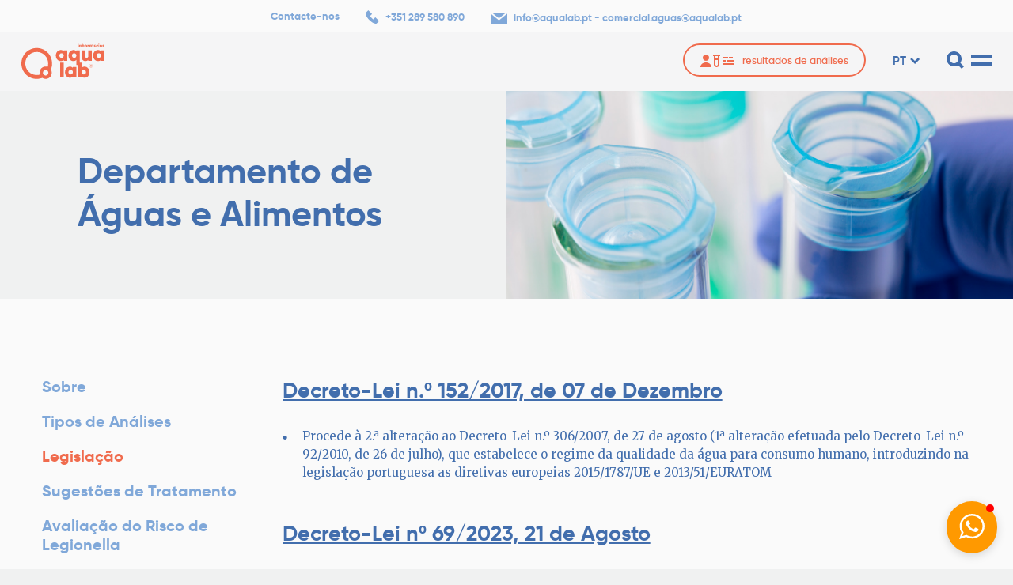

--- FILE ---
content_type: text/html; charset=UTF-8
request_url: https://aqualab.pt/departamento-de-analises/departamento-de-aguas-e-alimentos/legislacao/
body_size: 20288
content:
<!DOCTYPE html>
<html dir="ltr" lang="pt-pt" prefix="og: https://ogp.me/ns#">

<head>
	<meta charset="UTF-8">
	<meta name="viewport" content="width=device-width, initial-scale=1">
	
	<link rel="profile" href="http://gmpg.org/xfn/11">
	<link rel="pingback" href="https://aqualab.pt/app/xmlrpc.php">

	<link rel="shortcut icon" href="https://aqualab.pt/files/themes/aqualab_theme/favicon.png" />
	<link rel="apple-touch-icon" sizes="180x180" href="https://aqualab.pt/files/themes/aqualab_theme/apple-touch-icon.png">
	<link rel="icon" type="image/png" sizes="32x32" href="https://aqualab.pt/files/themes/aqualab_theme/favicon-32x32.png">
	<link rel="icon" type="image/png" sizes="16x16" href="https://aqualab.pt/files/themes/aqualab_theme/favicon-16x16.png">
	<link rel="manifest" href="https://aqualab.pt/files/themes/aqualab_theme/site.webmanifest">
	<link rel="mask-icon" href="https://aqualab.pt/files/themes/aqualab_theme/safari-pinned-tab.svg" color="#f06b4d">
	<meta name="msapplication-TileColor" content="#ffffff">
	<meta name="theme-color" content="#ffffff">

	<link href="https://fonts.googleapis.com/css?family=Merriweather:400,400i,700,700i&display=swap" rel="stylesheet">

	<div class="elfsight-app-a903df41-8cb3-4d70-aafb-1963d56aaee3" data-elfsight-app-lazy></div>		<style>img:is([sizes="auto" i], [sizes^="auto," i]) { contain-intrinsic-size: 3000px 1500px }</style>
	<link rel="alternate" hreflang="en" href="https://aqualab.pt/en/analysis-departments/water-and-food-department/legislation/" />
<link rel="alternate" hreflang="pt-pt" href="https://aqualab.pt/departamento-de-analises/departamento-de-aguas-e-alimentos/legislacao/" />
<link rel="alternate" hreflang="x-default" href="https://aqualab.pt/departamento-de-analises/departamento-de-aguas-e-alimentos/legislacao/" />

		<!-- All in One SEO 4.9.2 - aioseo.com -->
		<title>Legislação | Aqualab</title>
	<meta name="robots" content="max-image-preview:large" />
	<link rel="canonical" href="https://aqualab.pt/departamento-de-analises/departamento-de-aguas-e-alimentos/legislacao/" />
	<meta name="generator" content="All in One SEO (AIOSEO) 4.9.2" />
		<meta property="og:locale" content="pt_PT" />
		<meta property="og:site_name" content="Aqualab | Laboratório Clínico e de Saúde Pública" />
		<meta property="og:type" content="article" />
		<meta property="og:title" content="Legislação | Aqualab" />
		<meta property="og:url" content="https://aqualab.pt/departamento-de-analises/departamento-de-aguas-e-alimentos/legislacao/" />
		<meta property="article:published_time" content="2020-01-27T17:07:08+00:00" />
		<meta property="article:modified_time" content="2025-09-30T16:43:51+00:00" />
		<meta name="twitter:card" content="summary" />
		<meta name="twitter:title" content="Legislação | Aqualab" />
		<script type="application/ld+json" class="aioseo-schema">
			{"@context":"https:\/\/schema.org","@graph":[{"@type":"BreadcrumbList","@id":"https:\/\/aqualab.pt\/departamento-de-analises\/departamento-de-aguas-e-alimentos\/legislacao\/#breadcrumblist","itemListElement":[{"@type":"ListItem","@id":"https:\/\/aqualab.pt#listItem","position":1,"name":"Home","item":"https:\/\/aqualab.pt","nextItem":{"@type":"ListItem","@id":"https:\/\/aqualab.pt\/departamento-de-analises\/#listItem","name":"Departamento de An\u00e1lises"}},{"@type":"ListItem","@id":"https:\/\/aqualab.pt\/departamento-de-analises\/#listItem","position":2,"name":"Departamento de An\u00e1lises","item":"https:\/\/aqualab.pt\/departamento-de-analises\/","nextItem":{"@type":"ListItem","@id":"https:\/\/aqualab.pt\/departamento-de-analises\/departamento-de-aguas-e-alimentos\/#listItem","name":"Departamento de \u00c1guas e Alimentos"},"previousItem":{"@type":"ListItem","@id":"https:\/\/aqualab.pt#listItem","name":"Home"}},{"@type":"ListItem","@id":"https:\/\/aqualab.pt\/departamento-de-analises\/departamento-de-aguas-e-alimentos\/#listItem","position":3,"name":"Departamento de \u00c1guas e Alimentos","item":"https:\/\/aqualab.pt\/departamento-de-analises\/departamento-de-aguas-e-alimentos\/","nextItem":{"@type":"ListItem","@id":"https:\/\/aqualab.pt\/departamento-de-analises\/departamento-de-aguas-e-alimentos\/legislacao\/#listItem","name":"Legisla\u00e7\u00e3o"},"previousItem":{"@type":"ListItem","@id":"https:\/\/aqualab.pt\/departamento-de-analises\/#listItem","name":"Departamento de An\u00e1lises"}},{"@type":"ListItem","@id":"https:\/\/aqualab.pt\/departamento-de-analises\/departamento-de-aguas-e-alimentos\/legislacao\/#listItem","position":4,"name":"Legisla\u00e7\u00e3o","previousItem":{"@type":"ListItem","@id":"https:\/\/aqualab.pt\/departamento-de-analises\/departamento-de-aguas-e-alimentos\/#listItem","name":"Departamento de \u00c1guas e Alimentos"}}]},{"@type":"Organization","@id":"https:\/\/aqualab.pt\/#organization","name":"AQUALAB - Laborat\u00f3rio Cl\u00ednico e de Sa\u00fade P\u00fablica","description":"Laborat\u00f3rio Cl\u00ednico e de Sa\u00fade P\u00fablica","url":"https:\/\/aqualab.pt\/","telephone":"+351289580890","logo":{"@type":"ImageObject","url":"https:\/\/aqualab.pt\/files\/uploads\/2022\/10\/aqualab-logo.png","@id":"https:\/\/aqualab.pt\/departamento-de-analises\/departamento-de-aguas-e-alimentos\/legislacao\/#organizationLogo"},"image":{"@id":"https:\/\/aqualab.pt\/departamento-de-analises\/departamento-de-aguas-e-alimentos\/legislacao\/#organizationLogo"}},{"@type":"WebPage","@id":"https:\/\/aqualab.pt\/departamento-de-analises\/departamento-de-aguas-e-alimentos\/legislacao\/#webpage","url":"https:\/\/aqualab.pt\/departamento-de-analises\/departamento-de-aguas-e-alimentos\/legislacao\/","name":"Legisla\u00e7\u00e3o | Aqualab","inLanguage":"pt-PT","isPartOf":{"@id":"https:\/\/aqualab.pt\/#website"},"breadcrumb":{"@id":"https:\/\/aqualab.pt\/departamento-de-analises\/departamento-de-aguas-e-alimentos\/legislacao\/#breadcrumblist"},"datePublished":"2020-01-27T17:07:08+00:00","dateModified":"2025-09-30T16:43:51+00:00"},{"@type":"WebSite","@id":"https:\/\/aqualab.pt\/#website","url":"https:\/\/aqualab.pt\/","name":"Aqualab","description":"Laborat\u00f3rio Cl\u00ednico e de Sa\u00fade P\u00fablica","inLanguage":"pt-PT","publisher":{"@id":"https:\/\/aqualab.pt\/#organization"}}]}
		</script>
		<!-- All in One SEO -->

<script id="cookieyes" type="text/javascript" src="https://cdn-cookieyes.com/client_data/6f25fc9eb1134ad6fed2604c/script.js"></script><link rel='dns-prefetch' href='//maps.googleapis.com' />
<link rel="alternate" type="application/rss+xml" title="Aqualab &raquo; Feed" href="https://aqualab.pt/feed/" />
<link rel="alternate" type="application/rss+xml" title="Aqualab &raquo; Feed de comentários" href="https://aqualab.pt/comments/feed/" />
<script type="text/javascript">
/* <![CDATA[ */
window._wpemojiSettings = {"baseUrl":"https:\/\/s.w.org\/images\/core\/emoji\/16.0.1\/72x72\/","ext":".png","svgUrl":"https:\/\/s.w.org\/images\/core\/emoji\/16.0.1\/svg\/","svgExt":".svg","source":{"concatemoji":"https:\/\/aqualab.pt\/app\/wp-includes\/js\/wp-emoji-release.min.js?ver=6.8.3"}};
/*! This file is auto-generated */
!function(s,n){var o,i,e;function c(e){try{var t={supportTests:e,timestamp:(new Date).valueOf()};sessionStorage.setItem(o,JSON.stringify(t))}catch(e){}}function p(e,t,n){e.clearRect(0,0,e.canvas.width,e.canvas.height),e.fillText(t,0,0);var t=new Uint32Array(e.getImageData(0,0,e.canvas.width,e.canvas.height).data),a=(e.clearRect(0,0,e.canvas.width,e.canvas.height),e.fillText(n,0,0),new Uint32Array(e.getImageData(0,0,e.canvas.width,e.canvas.height).data));return t.every(function(e,t){return e===a[t]})}function u(e,t){e.clearRect(0,0,e.canvas.width,e.canvas.height),e.fillText(t,0,0);for(var n=e.getImageData(16,16,1,1),a=0;a<n.data.length;a++)if(0!==n.data[a])return!1;return!0}function f(e,t,n,a){switch(t){case"flag":return n(e,"\ud83c\udff3\ufe0f\u200d\u26a7\ufe0f","\ud83c\udff3\ufe0f\u200b\u26a7\ufe0f")?!1:!n(e,"\ud83c\udde8\ud83c\uddf6","\ud83c\udde8\u200b\ud83c\uddf6")&&!n(e,"\ud83c\udff4\udb40\udc67\udb40\udc62\udb40\udc65\udb40\udc6e\udb40\udc67\udb40\udc7f","\ud83c\udff4\u200b\udb40\udc67\u200b\udb40\udc62\u200b\udb40\udc65\u200b\udb40\udc6e\u200b\udb40\udc67\u200b\udb40\udc7f");case"emoji":return!a(e,"\ud83e\udedf")}return!1}function g(e,t,n,a){var r="undefined"!=typeof WorkerGlobalScope&&self instanceof WorkerGlobalScope?new OffscreenCanvas(300,150):s.createElement("canvas"),o=r.getContext("2d",{willReadFrequently:!0}),i=(o.textBaseline="top",o.font="600 32px Arial",{});return e.forEach(function(e){i[e]=t(o,e,n,a)}),i}function t(e){var t=s.createElement("script");t.src=e,t.defer=!0,s.head.appendChild(t)}"undefined"!=typeof Promise&&(o="wpEmojiSettingsSupports",i=["flag","emoji"],n.supports={everything:!0,everythingExceptFlag:!0},e=new Promise(function(e){s.addEventListener("DOMContentLoaded",e,{once:!0})}),new Promise(function(t){var n=function(){try{var e=JSON.parse(sessionStorage.getItem(o));if("object"==typeof e&&"number"==typeof e.timestamp&&(new Date).valueOf()<e.timestamp+604800&&"object"==typeof e.supportTests)return e.supportTests}catch(e){}return null}();if(!n){if("undefined"!=typeof Worker&&"undefined"!=typeof OffscreenCanvas&&"undefined"!=typeof URL&&URL.createObjectURL&&"undefined"!=typeof Blob)try{var e="postMessage("+g.toString()+"("+[JSON.stringify(i),f.toString(),p.toString(),u.toString()].join(",")+"));",a=new Blob([e],{type:"text/javascript"}),r=new Worker(URL.createObjectURL(a),{name:"wpTestEmojiSupports"});return void(r.onmessage=function(e){c(n=e.data),r.terminate(),t(n)})}catch(e){}c(n=g(i,f,p,u))}t(n)}).then(function(e){for(var t in e)n.supports[t]=e[t],n.supports.everything=n.supports.everything&&n.supports[t],"flag"!==t&&(n.supports.everythingExceptFlag=n.supports.everythingExceptFlag&&n.supports[t]);n.supports.everythingExceptFlag=n.supports.everythingExceptFlag&&!n.supports.flag,n.DOMReady=!1,n.readyCallback=function(){n.DOMReady=!0}}).then(function(){return e}).then(function(){var e;n.supports.everything||(n.readyCallback(),(e=n.source||{}).concatemoji?t(e.concatemoji):e.wpemoji&&e.twemoji&&(t(e.twemoji),t(e.wpemoji)))}))}((window,document),window._wpemojiSettings);
/* ]]> */
</script>
<style id='wp-emoji-styles-inline-css' type='text/css'>

	img.wp-smiley, img.emoji {
		display: inline !important;
		border: none !important;
		box-shadow: none !important;
		height: 1em !important;
		width: 1em !important;
		margin: 0 0.07em !important;
		vertical-align: -0.1em !important;
		background: none !important;
		padding: 0 !important;
	}
</style>
<link rel='stylesheet' id='wp-block-library-css' href='https://aqualab.pt/app/wp-includes/css/dist/block-library/style.min.css?ver=6.8.3' type='text/css' media='all' />
<style id='classic-theme-styles-inline-css' type='text/css'>
/*! This file is auto-generated */
.wp-block-button__link{color:#fff;background-color:#32373c;border-radius:9999px;box-shadow:none;text-decoration:none;padding:calc(.667em + 2px) calc(1.333em + 2px);font-size:1.125em}.wp-block-file__button{background:#32373c;color:#fff;text-decoration:none}
</style>
<link rel='stylesheet' id='aioseo/css/src/vue/standalone/blocks/table-of-contents/global.scss-css' href='https://aqualab.pt/files/plugins/all-in-one-seo-pack/dist/Lite/assets/css/table-of-contents/global.e90f6d47.css?ver=4.9.2' type='text/css' media='all' />
<style id='kobu-custom-blocks-section-wrapper-style-inline-css' type='text/css'>
.kobu-section{position:relative}.kobu-section .bg-img,.kobu-section .color-overlay{height:100%;left:0;overflow:hidden;pointer-events:none;position:absolute;top:0;width:100%;z-index:1}.kobu-section .coverimg{height:100%;left:0;-o-object-fit:cover;object-fit:cover;position:absolute;top:0;width:100%;z-index:0}.kobu-section>:not(.color-overlay):not(.bg-img){position:relative;z-index:2}.kobu-section.has-border-color{border:1px solid}

</style>
<style id='kobu-custom-blocks-responsive-spacer-style-inline-css' type='text/css'>
.wp-block-kobu-custom-blocks-responsive-spacer{min-height:15px}.wp-block-kobu-custom-blocks-responsive-spacer.size-small{height:30px}@media screen and (min-width:1900px){.wp-block-kobu-custom-blocks-responsive-spacer.size-small{height:50px}}@media screen and (max-width:768px){.wp-block-kobu-custom-blocks-responsive-spacer.size-small{height:15px}}.wp-block-kobu-custom-blocks-responsive-spacer.size-medium{height:60px}@media screen and (min-width:1900px){.wp-block-kobu-custom-blocks-responsive-spacer.size-medium{height:90px}}@media screen and (max-width:768px){.wp-block-kobu-custom-blocks-responsive-spacer.size-medium{height:30px}}.wp-block-kobu-custom-blocks-responsive-spacer.size-large{height:120px}@media screen and (min-width:1900px){.wp-block-kobu-custom-blocks-responsive-spacer.size-large{height:150px}}@media screen and (max-width:768px){.wp-block-kobu-custom-blocks-responsive-spacer.size-large{height:70px}}.wp-block-kobu-custom-blocks-responsive-spacer.size-xlarge{height:150px}@media screen and (min-width:1900px){.wp-block-kobu-custom-blocks-responsive-spacer.size-xlarge{height:180px}}@media screen and (max-width:768px){.wp-block-kobu-custom-blocks-responsive-spacer.size-xlarge{height:100px}.wp-block-kobu-custom-blocks-responsive-spacer.hide-xs{display:none}}@media screen and (min-width:1900px){.wp-block-kobu-custom-blocks-responsive-spacer.hide-xl{display:none}}

</style>
<style id='kobu-custom-blocks-table-of-contents-style-inline-css' type='text/css'>
.table-of-contents>ol,.table-of-contents>ul{margin:0;padding:0 0 0 20px}.table-of-contents ul.no-bullet{list-style-type:none;margin:0;padding:0}.table-of-contents ul.no-bullet li:before{display:none}

</style>
<style id='global-styles-inline-css' type='text/css'>
:root{--wp--preset--aspect-ratio--square: 1;--wp--preset--aspect-ratio--4-3: 4/3;--wp--preset--aspect-ratio--3-4: 3/4;--wp--preset--aspect-ratio--3-2: 3/2;--wp--preset--aspect-ratio--2-3: 2/3;--wp--preset--aspect-ratio--16-9: 16/9;--wp--preset--aspect-ratio--9-16: 9/16;--wp--preset--color--black: #000000;--wp--preset--color--cyan-bluish-gray: #abb8c3;--wp--preset--color--white: #FAFAFA;--wp--preset--color--pale-pink: #f78da7;--wp--preset--color--vivid-red: #cf2e2e;--wp--preset--color--luminous-vivid-orange: #ff6900;--wp--preset--color--luminous-vivid-amber: #fcb900;--wp--preset--color--light-green-cyan: #7bdcb5;--wp--preset--color--vivid-green-cyan: #00d084;--wp--preset--color--pale-cyan-blue: #8ed1fc;--wp--preset--color--vivid-cyan-blue: #0693e3;--wp--preset--color--vivid-purple: #9b51e0;--wp--preset--color--orange: #F06B4D;--wp--preset--color--blue: #426EAD;--wp--preset--color--lightblue: #80A8D9;--wp--preset--color--darkgray: #282828;--wp--preset--color--gray: #E6E7E8;--wp--preset--color--lightgray: #F0F1F1;--wp--preset--color--lightestgray: #F5F5F6;--wp--preset--gradient--vivid-cyan-blue-to-vivid-purple: linear-gradient(135deg,rgba(6,147,227,1) 0%,rgb(155,81,224) 100%);--wp--preset--gradient--light-green-cyan-to-vivid-green-cyan: linear-gradient(135deg,rgb(122,220,180) 0%,rgb(0,208,130) 100%);--wp--preset--gradient--luminous-vivid-amber-to-luminous-vivid-orange: linear-gradient(135deg,rgba(252,185,0,1) 0%,rgba(255,105,0,1) 100%);--wp--preset--gradient--luminous-vivid-orange-to-vivid-red: linear-gradient(135deg,rgba(255,105,0,1) 0%,rgb(207,46,46) 100%);--wp--preset--gradient--very-light-gray-to-cyan-bluish-gray: linear-gradient(135deg,rgb(238,238,238) 0%,rgb(169,184,195) 100%);--wp--preset--gradient--cool-to-warm-spectrum: linear-gradient(135deg,rgb(74,234,220) 0%,rgb(151,120,209) 20%,rgb(207,42,186) 40%,rgb(238,44,130) 60%,rgb(251,105,98) 80%,rgb(254,248,76) 100%);--wp--preset--gradient--blush-light-purple: linear-gradient(135deg,rgb(255,206,236) 0%,rgb(152,150,240) 100%);--wp--preset--gradient--blush-bordeaux: linear-gradient(135deg,rgb(254,205,165) 0%,rgb(254,45,45) 50%,rgb(107,0,62) 100%);--wp--preset--gradient--luminous-dusk: linear-gradient(135deg,rgb(255,203,112) 0%,rgb(199,81,192) 50%,rgb(65,88,208) 100%);--wp--preset--gradient--pale-ocean: linear-gradient(135deg,rgb(255,245,203) 0%,rgb(182,227,212) 50%,rgb(51,167,181) 100%);--wp--preset--gradient--electric-grass: linear-gradient(135deg,rgb(202,248,128) 0%,rgb(113,206,126) 100%);--wp--preset--gradient--midnight: linear-gradient(135deg,rgb(2,3,129) 0%,rgb(40,116,252) 100%);--wp--preset--font-size--small: 13px;--wp--preset--font-size--medium: 17px;--wp--preset--font-size--large: 22px;--wp--preset--font-size--x-large: 42px;--wp--preset--font-size--default: 15px;--wp--preset--font-size--larger: 28px;--wp--preset--spacing--20: 0.44rem;--wp--preset--spacing--30: 0.67rem;--wp--preset--spacing--40: 1rem;--wp--preset--spacing--50: 1.5rem;--wp--preset--spacing--60: 2.25rem;--wp--preset--spacing--70: 3.38rem;--wp--preset--spacing--80: 5.06rem;--wp--preset--shadow--natural: 6px 6px 9px rgba(0, 0, 0, 0.2);--wp--preset--shadow--deep: 12px 12px 50px rgba(0, 0, 0, 0.4);--wp--preset--shadow--sharp: 6px 6px 0px rgba(0, 0, 0, 0.2);--wp--preset--shadow--outlined: 6px 6px 0px -3px rgba(255, 255, 255, 1), 6px 6px rgba(0, 0, 0, 1);--wp--preset--shadow--crisp: 6px 6px 0px rgba(0, 0, 0, 1);}:where(.is-layout-flex){gap: 0.5em;}:where(.is-layout-grid){gap: 0.5em;}body .is-layout-flex{display: flex;}.is-layout-flex{flex-wrap: wrap;align-items: center;}.is-layout-flex > :is(*, div){margin: 0;}body .is-layout-grid{display: grid;}.is-layout-grid > :is(*, div){margin: 0;}:where(.wp-block-columns.is-layout-flex){gap: 2em;}:where(.wp-block-columns.is-layout-grid){gap: 2em;}:where(.wp-block-post-template.is-layout-flex){gap: 1.25em;}:where(.wp-block-post-template.is-layout-grid){gap: 1.25em;}.has-black-color{color: var(--wp--preset--color--black) !important;}.has-cyan-bluish-gray-color{color: var(--wp--preset--color--cyan-bluish-gray) !important;}.has-white-color{color: var(--wp--preset--color--white) !important;}.has-pale-pink-color{color: var(--wp--preset--color--pale-pink) !important;}.has-vivid-red-color{color: var(--wp--preset--color--vivid-red) !important;}.has-luminous-vivid-orange-color{color: var(--wp--preset--color--luminous-vivid-orange) !important;}.has-luminous-vivid-amber-color{color: var(--wp--preset--color--luminous-vivid-amber) !important;}.has-light-green-cyan-color{color: var(--wp--preset--color--light-green-cyan) !important;}.has-vivid-green-cyan-color{color: var(--wp--preset--color--vivid-green-cyan) !important;}.has-pale-cyan-blue-color{color: var(--wp--preset--color--pale-cyan-blue) !important;}.has-vivid-cyan-blue-color{color: var(--wp--preset--color--vivid-cyan-blue) !important;}.has-vivid-purple-color{color: var(--wp--preset--color--vivid-purple) !important;}.has-black-background-color{background-color: var(--wp--preset--color--black) !important;}.has-cyan-bluish-gray-background-color{background-color: var(--wp--preset--color--cyan-bluish-gray) !important;}.has-white-background-color{background-color: var(--wp--preset--color--white) !important;}.has-pale-pink-background-color{background-color: var(--wp--preset--color--pale-pink) !important;}.has-vivid-red-background-color{background-color: var(--wp--preset--color--vivid-red) !important;}.has-luminous-vivid-orange-background-color{background-color: var(--wp--preset--color--luminous-vivid-orange) !important;}.has-luminous-vivid-amber-background-color{background-color: var(--wp--preset--color--luminous-vivid-amber) !important;}.has-light-green-cyan-background-color{background-color: var(--wp--preset--color--light-green-cyan) !important;}.has-vivid-green-cyan-background-color{background-color: var(--wp--preset--color--vivid-green-cyan) !important;}.has-pale-cyan-blue-background-color{background-color: var(--wp--preset--color--pale-cyan-blue) !important;}.has-vivid-cyan-blue-background-color{background-color: var(--wp--preset--color--vivid-cyan-blue) !important;}.has-vivid-purple-background-color{background-color: var(--wp--preset--color--vivid-purple) !important;}.has-black-border-color{border-color: var(--wp--preset--color--black) !important;}.has-cyan-bluish-gray-border-color{border-color: var(--wp--preset--color--cyan-bluish-gray) !important;}.has-white-border-color{border-color: var(--wp--preset--color--white) !important;}.has-pale-pink-border-color{border-color: var(--wp--preset--color--pale-pink) !important;}.has-vivid-red-border-color{border-color: var(--wp--preset--color--vivid-red) !important;}.has-luminous-vivid-orange-border-color{border-color: var(--wp--preset--color--luminous-vivid-orange) !important;}.has-luminous-vivid-amber-border-color{border-color: var(--wp--preset--color--luminous-vivid-amber) !important;}.has-light-green-cyan-border-color{border-color: var(--wp--preset--color--light-green-cyan) !important;}.has-vivid-green-cyan-border-color{border-color: var(--wp--preset--color--vivid-green-cyan) !important;}.has-pale-cyan-blue-border-color{border-color: var(--wp--preset--color--pale-cyan-blue) !important;}.has-vivid-cyan-blue-border-color{border-color: var(--wp--preset--color--vivid-cyan-blue) !important;}.has-vivid-purple-border-color{border-color: var(--wp--preset--color--vivid-purple) !important;}.has-vivid-cyan-blue-to-vivid-purple-gradient-background{background: var(--wp--preset--gradient--vivid-cyan-blue-to-vivid-purple) !important;}.has-light-green-cyan-to-vivid-green-cyan-gradient-background{background: var(--wp--preset--gradient--light-green-cyan-to-vivid-green-cyan) !important;}.has-luminous-vivid-amber-to-luminous-vivid-orange-gradient-background{background: var(--wp--preset--gradient--luminous-vivid-amber-to-luminous-vivid-orange) !important;}.has-luminous-vivid-orange-to-vivid-red-gradient-background{background: var(--wp--preset--gradient--luminous-vivid-orange-to-vivid-red) !important;}.has-very-light-gray-to-cyan-bluish-gray-gradient-background{background: var(--wp--preset--gradient--very-light-gray-to-cyan-bluish-gray) !important;}.has-cool-to-warm-spectrum-gradient-background{background: var(--wp--preset--gradient--cool-to-warm-spectrum) !important;}.has-blush-light-purple-gradient-background{background: var(--wp--preset--gradient--blush-light-purple) !important;}.has-blush-bordeaux-gradient-background{background: var(--wp--preset--gradient--blush-bordeaux) !important;}.has-luminous-dusk-gradient-background{background: var(--wp--preset--gradient--luminous-dusk) !important;}.has-pale-ocean-gradient-background{background: var(--wp--preset--gradient--pale-ocean) !important;}.has-electric-grass-gradient-background{background: var(--wp--preset--gradient--electric-grass) !important;}.has-midnight-gradient-background{background: var(--wp--preset--gradient--midnight) !important;}.has-small-font-size{font-size: var(--wp--preset--font-size--small) !important;}.has-medium-font-size{font-size: var(--wp--preset--font-size--medium) !important;}.has-large-font-size{font-size: var(--wp--preset--font-size--large) !important;}.has-x-large-font-size{font-size: var(--wp--preset--font-size--x-large) !important;}
:where(.wp-block-post-template.is-layout-flex){gap: 1.25em;}:where(.wp-block-post-template.is-layout-grid){gap: 1.25em;}
:where(.wp-block-columns.is-layout-flex){gap: 2em;}:where(.wp-block-columns.is-layout-grid){gap: 2em;}
:root :where(.wp-block-pullquote){font-size: 1.5em;line-height: 1.6;}
</style>
<link rel='stylesheet' id='contact-form-7-css' href='https://aqualab.pt/files/plugins/contact-form-7/includes/css/styles.css?ver=6.1.4' type='text/css' media='all' />
<link rel='stylesheet' id='mailerlite_forms.css-css' href='https://aqualab.pt/files/plugins/official-mailerlite-sign-up-forms/assets/css/mailerlite_forms.css?ver=1.7.14' type='text/css' media='all' />
<link rel='stylesheet' id='aqualab_theme-css' href='https://aqualab.pt/files/themes/aqualab_theme/assets/dist/aqualab_theme.min.css?ver=1.1.3' type='text/css' media='all' />
<link rel='stylesheet' id='slick-css' href='https://aqualab.pt/files/themes/aqualab_theme/assets/third-party/slick-carousel/slick/slick.css?ver=1.8.0' type='text/css' media='all' />
<link rel='stylesheet' id='slickLightbox-css' href='https://aqualab.pt/files/themes/aqualab_theme/assets/third-party/slick-lightbox/dist/slick-lightbox.css?ver=1.0.0' type='text/css' media='all' />
<script type="text/javascript" src="https://aqualab.pt/app/wp-includes/js/jquery/jquery.min.js?ver=3.7.1" id="jquery-core-js"></script>
<script type="text/javascript" src="https://aqualab.pt/app/wp-includes/js/jquery/jquery-migrate.min.js?ver=3.4.1" id="jquery-migrate-js"></script>
<link rel="https://api.w.org/" href="https://aqualab.pt/wp-json/" /><link rel="alternate" title="JSON" type="application/json" href="https://aqualab.pt/wp-json/wp/v2/pages/1075" /><link rel="EditURI" type="application/rsd+xml" title="RSD" href="https://aqualab.pt/app/xmlrpc.php?rsd" />
<meta name="generator" content="WordPress 6.8.3" />
<link rel='shortlink' href='https://aqualab.pt/?p=1075' />
<link rel="alternate" title="oEmbed (JSON)" type="application/json+oembed" href="https://aqualab.pt/wp-json/oembed/1.0/embed?url=https%3A%2F%2Faqualab.pt%2Fdepartamento-de-analises%2Fdepartamento-de-aguas-e-alimentos%2Flegislacao%2F" />
<link rel="alternate" title="oEmbed (XML)" type="text/xml+oembed" href="https://aqualab.pt/wp-json/oembed/1.0/embed?url=https%3A%2F%2Faqualab.pt%2Fdepartamento-de-analises%2Fdepartamento-de-aguas-e-alimentos%2Flegislacao%2F&#038;format=xml" />
<meta name="generator" content="WPML ver:4.8.6 stt:1,41;" />
        <!-- MailerLite Universal -->
        <script>
            (function(w,d,e,u,f,l,n){w[f]=w[f]||function(){(w[f].q=w[f].q||[])
                .push(arguments);},l=d.createElement(e),l.async=1,l.src=u,
                n=d.getElementsByTagName(e)[0],n.parentNode.insertBefore(l,n);})
            (window,document,'script','https://assets.mailerlite.com/js/universal.js','ml');
            ml('account', '133966');
            ml('enablePopups', true);
        </script>
        <!-- End MailerLite Universal -->
        <style type="text/css">.recentcomments a{display:inline !important;padding:0 !important;margin:0 !important;}</style></head>

<body class="wp-singular page-template page-template-templates page-template-page-with-sidebar page-template-templatespage-with-sidebar-php page page-id-1075 page-child parent-pageid-1077 wp-theme-aqualab_theme">
	<!-- Load Facebook SDK for JavaScript -->
  <div id="fb-root"></div>
  <script>
    window.fbAsyncInit = function() {
      FB.init({
        xfbml            : true,
        version          : 'v10.0'
      });
    };

    (function(d, s, id) {
    var js, fjs = d.getElementsByTagName(s)[0];
    if (d.getElementById(id)) return;
    js = d.createElement(s); js.id = id;
    js.src = 'https://connect.facebook.net/pt_PT/sdk/xfbml.customerchat.js';
    fjs.parentNode.insertBefore(js, fjs);
  }(document, 'script', 'facebook-jssdk'));</script>

  <!-- Your Chat Plugin code -->
  <div class="fb-customerchat"
    attribution="setup_tool"
    page_id="878694022191088">
  </div>
	<header id="header" class="fixed">
					<div class="contact-info">
				<div class="contact-info-wrapper">
											<a href="https://aqualab.pt/contactos/" class="contact-page">Contacte-nos</a>
																<a href="tel:+351289580890" class="contact-phone"><svg preserveAspectRatio="xMidYMid meet" width="17" height="17" viewBox="0 0 17 17" version="1.1" xmlns="http://www.w3.org/2000/svg"><path d="M17.0000058,13.7243337 L12.1971248,8.92059579 L9.45165084,11.6650344 L5.33392518,7.5483765 L8.07939911,4.80393794 L3.27554758,0.0002 L0.530073648,2.74463856 C-0.984837915,4.26145521 0.858094217,8.56249896 4.64779931,12.3521144 C8.43847488,16.1417299 12.7386499,17.9855889 14.2555024,16.4697427 L17.0000058,13.7243337 Z" stroke="none" stroke-width="1" fill-rule="evenodd"/></svg><span>+351 289 580 890</span></a>
																	<span class="contact-emails"><a href="mailto:info@aqualab.pt" class="contact-email"><svg preserveAspectRatio="xMidYMid meet" width="21" height="14" viewBox="0 0 21 14" version="1.1" xmlns="http://www.w3.org/2000/svg"><g stroke="none" stroke-width="1" fill-rule="evenodd"><path d="M1.5885 -0.0004L10.5005 7.2136 19.4115 -0.0004z"/><path d="M10.5003 9.7862L0.0003 1.2862 0.0003 14.0002 20.9993 14.0002 20.9993 1.2862z"/></g></svg><span>info@aqualab.pt</span></a> <span>-</span> <a href="mailto:comercial.aguas@aqualab.pt" class="contact-email"><span>comercial.aguas@aqualab.pt</span></a></span>
									</div>
			</div>
		
		<div class="header-wrapper">
			<div class="logo-wrapper">
				<a class="logo" href="https://aqualab.pt" aria-label="Aqualab">
					<div class="svg-wrapper" style="padding-top: 42.56%;"><svg preserveAspectRatio="xMidYMid meet" width="289" height="123" viewBox="0 0 289 123" version="1.1" xmlns="http://www.w3.org/2000/svg"><g stroke="none" stroke-width="1" fill-rule="evenodd"><path d="M168.742,80.0324 C173.387,80.0324 176.727,81.6294 179.05,84.3884 L179.05,81.0494 L191.102,81.0494 L191.102,117.3474 L179.05,117.3474 L179.05,114.0084 C176.727,116.7664 173.387,118.3644 168.742,118.3644 C159.013,118.3644 151.681,110.0884 151.681,99.1984 C151.681,88.3084 159.013,80.0324 168.742,80.0324 Z M180.9608,22.6862 C185.6058,22.6862 188.9448,24.2832 191.2688,27.0422 L191.2688,23.7032 L203.3198,23.7032 L203.3196,66.529 L209.533,66.5294 L209.533,84.3884 C211.857,81.6294 215.196,80.0324 219.843,80.0324 C229.571,80.0324 236.904,88.3084 236.904,99.1984 C236.904,110.0884 229.571,118.3644 219.843,118.3644 C215.196,118.3644 211.857,116.7664 209.533,114.0084 L209.533,117.3474 L197.483,117.3474 L197.4826,74.52 L191.2688,74.5202 L191.2688,56.6622 C188.9448,59.4202 185.6058,61.0182 180.9608,61.0182 C171.2318,61.0182 163.8998,52.7422 163.8998,41.8522 C163.8998,30.9622 171.2318,22.6862 180.9608,22.6862 Z M147.144,66.418 L147.144,117.348 L135.093,117.348 L135.093,66.418 L147.144,66.418 Z M217.156,91.2854 C212.656,91.2854 209.533,94.4794 209.533,99.1984 C209.533,103.9174 212.656,107.1114 217.156,107.1114 C221.658,107.1114 224.779,103.9174 224.779,99.1984 C224.779,94.4794 221.658,91.2854 217.156,91.2854 Z M171.427,91.2854 C166.926,91.2854 163.804,94.4794 163.804,99.1984 C163.804,103.9174 166.926,107.1114 171.427,107.1114 C175.929,107.1114 179.05,103.9174 179.05,99.1984 C179.05,94.4794 175.929,91.2854 171.427,91.2854 Z M242.0641,71.3975 C245.4171,71.3975 248.1331,74.1135 248.1331,77.4655 C248.1331,80.8195 245.4171,83.5345 242.0641,83.5345 C238.7121,83.5345 235.9951,80.8195 235.9951,77.4655 C235.9951,74.1135 238.7121,71.3975 242.0641,71.3975 Z M242.0641,71.9005 C239.0131,71.9005 236.5321,74.3815 236.5321,77.4655 C236.5321,80.5505 239.0131,83.0315 242.0641,83.0315 C245.0981,83.0315 247.5801,80.5505 247.5801,77.4655 C247.5801,74.3815 245.0981,71.9005 242.0641,71.9005 Z M242.1651,74.3645 C243.6571,74.3645 244.5291,75.2695 244.5291,76.3765 C244.5291,77.2315 244.1601,77.8685 243.4721,78.2035 L244.7631,80.5675 L243.3551,80.5675 L242.2651,78.4715 L241.3601,78.4715 L241.3601,80.5675 L240.0691,80.5675 L240.0691,74.3645 L242.1651,74.3645 Z M242.1651,75.5715 L241.3601,75.5715 L241.3601,77.2985 L242.1651,77.2985 C242.8521,77.2985 243.2371,76.9465 243.2371,76.4435 C243.2371,75.8905 242.8521,75.5715 242.1651,75.5715 Z M136.9656,22.6862 C141.6126,22.6862 144.9516,24.2832 147.2746,27.0422 L147.2746,23.7032 L159.3256,23.7032 L159.3256,60.0012 L147.2746,60.0012 L147.2746,56.6622 C144.9516,59.4202 141.6126,61.0182 136.9656,61.0182 C127.2376,61.0182 119.9046,52.7422 119.9046,41.8522 C119.9046,30.9622 127.2376,22.6862 136.9656,22.6862 Z M266.4949,22.6862 C271.1409,22.6862 274.4799,24.2832 276.8029,27.0422 L276.8029,23.7032 L288.8549,23.7032 L288.8549,60.0012 L276.8029,60.0012 L276.8029,56.6622 C274.4799,59.4202 271.1409,61.0182 266.4949,61.0182 C256.7659,61.0182 249.4339,52.7422 249.4339,41.8522 C249.4339,30.9622 256.7659,22.6862 266.4949,22.6862 Z M221.4545,23.7028 L221.4545,43.8848 C221.4545,47.8048 223.7785,49.6198 226.8995,49.6198 C230.6015,49.6198 232.8525,47.3698 232.8525,43.0138 L232.8525,23.7028 L244.9035,23.7028 L244.9035,60.0008 L232.8525,60.0008 L232.8525,56.3718 C230.8195,59.2758 227.2625,61.0178 222.7615,61.0178 C215.2835,61.0178 209.4035,55.8638 209.4035,45.4098 L209.4035,23.7028 L221.4545,23.7028 Z M139.6526,33.9392 C135.1506,33.9392 132.0296,37.1332 132.0296,41.8522 C132.0296,46.5712 135.1506,49.7652 139.6526,49.7652 C144.1526,49.7652 147.2746,46.5712 147.2746,41.8522 C147.2746,37.1332 144.1526,33.9392 139.6526,33.9392 Z M183.6458,33.9392 C179.1448,33.9392 176.0228,37.1332 176.0228,41.8522 C176.0228,46.5712 179.1448,49.7652 183.6458,49.7652 C188.1478,49.7652 191.2688,46.5712 191.2688,41.8522 C191.2688,37.1332 188.1478,33.9392 183.6458,33.9392 Z M269.1809,33.9392 C264.6799,33.9392 261.5579,37.1332 261.5579,41.8522 C261.5579,46.5712 264.6799,49.7652 269.1809,49.7652 C273.6819,49.7652 276.8029,46.5712 276.8029,41.8522 C276.8029,37.1332 273.6819,33.9392 269.1809,33.9392 Z M284.8396,4.3759 C286.2336,4.3759 287.3956,4.9019 288.0306,6.1719 L285.8616,7.1479 C285.6456,6.7139 285.3356,6.4819 284.9016,6.4819 C284.5456,6.4819 284.3296,6.6209 284.3296,6.8529 C284.3296,7.7049 288.1696,7.0089 288.1696,9.9509 C288.1696,11.8869 286.4046,12.5529 284.8246,12.5529 C283.1986,12.5529 281.9756,12.0259 281.3556,10.7099 L283.6016,9.5789 C283.8026,10.1519 284.2056,10.4309 284.8096,10.4309 C285.2586,10.4309 285.5056,10.2909 285.5056,10.0129 C285.5056,9.2069 281.7276,9.7189 281.7276,6.9769 C281.7276,5.2269 283.2606,4.3759 284.8396,4.3759 Z M203.9311,4.3761 C204.9221,4.3761 205.6341,4.7161 206.1301,5.3051 L206.1301,4.5921 L208.7001,4.5921 L208.7001,12.3361 L206.1301,12.3361 L206.1301,11.6231 C205.6341,12.2121 204.9221,12.5521 203.9311,12.5521 C201.8561,12.5521 200.2921,10.7871 200.2921,8.4641 C200.2921,6.1411 201.8561,4.3761 203.9311,4.3761 Z M224.3058,4.3761 C226.6138,4.3761 228.4408,6.1561 228.4408,8.4641 C228.4408,10.7711 226.6138,12.5521 224.3058,12.5521 C222.0298,12.5521 220.1708,10.7711 220.1708,8.4641 C220.1708,6.1561 222.0138,4.3761 224.3058,4.3761 Z M276.3322,4.3761 C278.6402,4.3761 280.4672,6.1561 280.4672,8.4641 C280.4672,10.7711 278.6402,12.5521 276.3322,12.5521 C274.0562,12.5521 272.1972,10.7711 272.1972,8.4641 C272.1972,6.1561 274.0402,4.3761 276.3322,4.3761 Z M213.2116,1.4951 L213.2116,5.3051 C213.7076,4.7161 214.4196,4.3761 215.4106,4.3761 C217.4856,4.3761 219.0496,6.1411 219.0496,8.4641 C219.0496,10.7871 217.4856,12.5521 215.4106,12.5521 C214.4196,12.5521 213.7076,12.2121 213.2116,11.6231 L213.2116,12.3361 L210.6406,12.3361 L210.6406,1.4951 L213.2116,1.4951 Z M239.5009,4.3761 C240.4919,4.3761 241.2039,4.7161 241.6999,5.3051 L241.6999,4.5921 L244.2709,4.5921 L244.2709,12.3361 L241.6999,12.3361 L241.6999,11.6231 C241.2039,12.2121 240.4919,12.5521 239.5009,12.5521 C237.4259,12.5521 235.8619,10.7871 235.8619,8.4641 C235.8619,6.1411 237.4259,4.3761 239.5009,4.3761 Z M256.3718,4.3756 C256.8628,4.3756 257.3248,4.4716 257.7588,4.6206 L257.7588,4.6206 L256.6668,6.8806 C256.5718,6.8646 256.4738,6.8536 256.3718,6.8536 C255.4898,6.8536 254.8238,7.5046 254.8238,8.4636 C254.8238,9.4236 255.4898,10.0746 256.3718,10.0746 C257.2698,10.0746 257.9358,9.4236 257.9358,8.4636 C257.9358,8.0856 257.8298,7.7586 257.6498,7.4976 L257.6498,7.4976 L259.3498,5.6086 C260.0658,6.3386 260.5068,7.3366 260.5068,8.4636 C260.5068,10.7716 258.6798,12.5526 256.3718,12.5526 C254.0958,12.5526 252.2378,10.7716 252.2378,8.4636 C252.2378,6.1566 254.0798,4.3756 256.3718,4.3756 Z M249.3938,2.4249 L249.3938,4.5929 L251.0038,4.5929 L251.0038,7.0549 L249.3938,7.0549 L249.3938,9.2999 C249.3938,10.0279 249.9668,10.0749 251.0038,10.0129 L251.0038,12.3359 C247.8448,12.7229 246.8228,11.7469 246.8228,9.3619 L246.8228,7.0549 L245.6618,7.0549 L245.6618,4.5929 L246.8228,4.5929 L246.8228,3.1989 L249.3938,2.4249 Z M266.9304,4.4377 L266.9304,7.2877 C265.9084,7.1317 264.6074,7.5967 264.6074,9.1297 L264.6074,12.3357 L262.0364,12.3357 L262.0364,4.5927 L264.6074,4.5927 L264.6074,6.0327 C264.9174,4.9797 265.8924,4.4377 266.9304,4.4377 Z M234.864,4.4377 L234.864,7.2877 C233.842,7.1317 232.541,7.5967 232.541,9.1297 L232.541,12.3357 L229.97,12.3357 L229.97,4.5927 L232.541,4.5927 L232.541,6.0327 C232.851,4.9797 233.826,4.4377 234.864,4.4377 Z M270.743,4.592 L270.743,12.335 L268.173,12.335 L268.173,4.592 L270.743,4.592 Z M198.745,1.031 L198.745,12.335 L196.174,12.335 L196.174,1.031 L198.745,1.031 Z M240.0739,6.7761 C239.1139,6.7761 238.4479,7.4571 238.4479,8.4641 C238.4479,9.4701 239.1139,10.1521 240.0739,10.1521 C241.0339,10.1521 241.6999,9.4701 241.6999,8.4641 C241.6999,7.4571 241.0339,6.7761 240.0739,6.7761 Z M214.8376,6.7761 C213.8776,6.7761 213.2116,7.4571 213.2116,8.4641 C213.2116,9.4701 213.8776,10.1521 214.8376,10.1521 C215.7976,10.1521 216.4636,9.4701 216.4636,8.4641 C216.4636,7.4571 215.7976,6.7761 214.8376,6.7761 Z M204.5041,6.7761 C203.5441,6.7761 202.8781,7.4571 202.8781,8.4641 C202.8781,9.4701 203.5441,10.1521 204.5041,10.1521 C205.4641,10.1521 206.1301,9.4701 206.1301,8.4641 C206.1301,7.4571 205.4641,6.7761 204.5041,6.7761 Z M276.3322,6.8531 C275.4492,6.8531 274.7842,7.5041 274.7842,8.4641 C274.7842,9.4241 275.4492,10.0741 276.3322,10.0741 C277.2302,10.0741 277.8962,9.4241 277.8962,8.4641 C277.8962,7.5041 277.2302,6.8531 276.3322,6.8531 Z M224.3058,6.8531 C223.4228,6.8531 222.7578,7.5041 222.7578,8.4641 C222.7578,9.4241 223.4228,10.0741 224.3058,10.0741 C225.2038,10.0741 225.8698,9.4241 225.8698,8.4641 C225.8698,7.5041 225.2038,6.8531 224.3058,6.8531 Z M269.458,1 C270.263,1 270.945,1.666 270.945,2.471 C270.945,3.276 270.263,3.958 269.458,3.958 C268.653,3.958 267.971,3.276 267.971,2.471 C267.971,1.666 268.653,1 269.458,1 Z"/><path d="M85.043,94.914 L84.893,94.924 C84.745,94.935 84.597,94.946 84.447,94.946 C80.135,94.946 76.346,92.028 75.233,87.852 C75.013,87.026 74.902,86.202 74.902,85.4 C74.902,80.138 79.184,75.855 84.447,75.855 C85.361,75.855 86.278,75.991 87.171,76.257 L87.172,76.257 C91.188,77.457 93.993,81.216 93.993,85.4 C93.993,85.689 93.974,85.974 93.949,86.256 L93.949,86.256 C93.534,90.902 89.706,94.624 85.044,94.914 C85.043,94.914 85.043,94.914 85.043,94.914 C85.043,94.914 85.043,94.914 85.043,94.914 M91.492,65.247 C89.223,64.451 86.857,64.043 84.447,64.043 C72.67,64.043 63.089,73.624 63.089,85.4 C63.089,87.593 63.441,89.75 64.102,91.832 C60.621,92.803 57.033,93.3 53.426,93.3 C31.439,93.3 13.552,75.413 13.552,53.426 C13.552,31.439 31.439,13.552 53.426,13.552 C75.412,13.552 93.3,31.439 93.3,53.426 C93.3,57.438 92.687,61.41 91.492,65.247 M106.852,53.426 C106.852,23.967 82.884,0 53.426,0 C23.967,0 0,23.967 0,53.426 C0,82.885 23.967,106.852 53.426,106.852 C60.061,106.852 66.552,105.63 72.729,103.233 C76.218,105.535 80.259,106.758 84.447,106.758 C96.224,106.758 105.805,97.177 105.805,85.4 C105.805,81.448 104.703,77.598 102.63,74.235 C105.426,67.634 106.852,60.637 106.852,53.426" transform="translate(0 15.719)"/></g></svg></div>				</a>
			</div>

			<div class="navigation-wrapper">
									<a href="https://aqualab.pt/resultados-de-analises/" class="btn analysis-results"><svg preserveAspectRatio="xMidYMid meet" width="43" height="16" viewBox="0 0 43 16" version="1.1" xmlns="http://www.w3.org/2000/svg"><g stroke="none" stroke-width="1" fill-rule="evenodd"><path d="M11,4 C11,6.209 9.209,8 7,8 C4.791,8 3,6.209 3,4 C3,1.791 4.791,0 7,0 C9.209,0 11,1.791 11,4"/><path d="M14,16 L0,16 C0,12.687 3.134,10 7,10 C10.866,10 14,12.687 14,16"/><path d="M20.5,16 C18.57,16 17,14.43 17,12.5 L17,1 L19,1 L19,12.5 C19,13.327 19.673,14 20.5,14 C21.327,14 22,13.327 22,12.5 L22,1 L24,1 L24,12.5 C24,14.43 22.43,16 20.5,16"/><path d="M16 2L25 2 25 0 16 0z"/><path d="M18 7L23 7 23 5 18 5z"/><path d="M28 5L35 5 35 3 28 3z"/><path d="M36 5L41 5 41 3 36 3z"/><path d="M28 9L32 9 32 7 28 7z"/><path d="M33 9L43 9 43 7 33 7z"/><path d="M28 13L42 13 42 11 28 11z"/></g></svg><span>resultados de análises</span></a>
													<nav class="navigation" role="navigation">
						<ul id="menu-main-menu-portuguese-portugal" class="dropdown-menu menu"><li class="menu-sobre-nos"><a href="https://aqualab.pt/sobre-nos/">Sobre Nós</a></li><li class="menu-unidades-de-colheita"><a href="https://aqualab.pt/departamento-de-analises/departamento-clinico/unidades-de-colheita/">Unidades de Colheita</a></li><li class="menu-analises-clinicas"><a href="https://aqualab.pt/departamento-de-analises/departamento-clinico/">Análises Clínicas</a></li><li class="active menu-analise-de-aguas"><a href="https://aqualab.pt/departamento-de-analises/departamento-de-aguas-e-alimentos/">Análise de Águas</a></li></ul>					</nav>
				
				<div class="language-wrapper">
					<div class="lang-selector-group"><div class="current-lang" aria-label="Current language"><div class="current-lang-code">pt</div><span class="arrow-down"></span></div><div class="lang-selector" aria-label="Select language"><a  href="https://aqualab.pt/en/analysis-departments/water-and-food-department/legislation/">EN</a>   <a  class="active" href="https://aqualab.pt/departamento-de-analises/departamento-de-aguas-e-alimentos/legislacao/">PT</a>   </div></div>				</div>

									<button class="toggle-menu">
						<svg preserveAspectRatio="xMidYMid meet" width="22" height="22" viewBox="0 0 22 22" version="1.1" xmlns="http://www.w3.org/2000/svg"><path d="M9.5,0 C14.738,0 19,4.262 19,9.5 C19,11.3965172 18.4412776,13.1650868 17.4798031,14.6497385 L22.0034,19.1749 L19.1744,22.0029 L14.6517583,17.4784947 C13.1666909,18.4407708 11.3973773,19 9.5,19 C4.262,19 0,14.738 0,9.5 C0,4.262 4.262,0 9.5,0 Z M9.5,4 C6.468,4 4,6.467 4,9.5 C4,12.533 6.468,15 9.5,15 C12.532,15 15,12.533 15,9.5 C15,6.467 12.532,4 9.5,4 Z" stroke="none" stroke-width="1" fill-rule="evenodd"/></svg>						<span class="nav-icon">
							<span></span>
							<span></span>
						</span>
					</button>
							</div>
		</div>

					<div id="full-menu">
				<div class="container medium">
					<div class="full-navigation-wrapper">
						<div class="search-wrapper">
							
<form method="get" class="searchform" action="https://aqualab.pt/" role="search">
	<input type="search" class="field" name="s" value="" placeholder="Pesquise" />
	<button class="search" type="submit" value="Submit" aria-label="Pesquise"><svg preserveAspectRatio="xMidYMid meet" width="40" height="40" viewBox="0 0 40 40" version="1.1" xmlns="http://www.w3.org/2000/svg"><path d="M17.2727273,0 C26.7963636,0 34.5454545,7.74909091 34.5454545,17.2727273 C34.5454545,20.7210136 33.5295526,23.9366579 31.7813488,26.6360601 L40.0061818,34.8634545 L34.8625455,40.0052727 L26.6380534,31.7800577 C23.938241,33.5290524 20.7218624,34.5454545 17.2727273,34.5454545 C7.74909091,34.5454545 0,26.7963636 0,17.2727273 C0,7.74909091 7.74909091,0 17.2727273,0 Z M17.2727273,7.27272727 C11.76,7.27272727 7.27272727,11.7581818 7.27272727,17.2727273 C7.27272727,22.7872727 11.76,27.2727273 17.2727273,27.2727273 C22.7854545,27.2727273 27.2727273,22.7872727 27.2727273,17.2727273 C27.2727273,11.7581818 22.7854545,7.27272727 17.2727273,7.27272727 Z" stroke="none" stroke-width="1" fill-rule="evenodd"/></svg></button>
</form>						</div>

						<nav class="navigation">
							<ul id="menu-full-menu-portuguese-portugal" class="dropdown-menu menu"><li class="menu-sobre-nos"><span>Sobre nós</span> <button type="button" class="toggle-submenu" aria-expanded="false">Toggle submenu</button>
<ul class="sub-menu">
<li class="menu-missao-e-valores"><a href="https://aqualab.pt/sobre-nos/missao-e-valores/">Missão e Valores</a></li><li class="menu-historia"><a href="https://aqualab.pt/sobre-nos/historia/">História</a></li><li class="menu-empresa"><a href="https://aqualab.pt/sobre-nos/empresa/">Empresa</a></li><li class="menu-estrutura"><a href="https://aqualab.pt/sobre-nos/estrutura/">Estrutura</a></li><li class="menu-equipa-albufeira"><a href="https://aqualab.pt/sobre-nos/equipa-albufeira/">Equipa Albufeira</a></li><li class="menu-equipa-portimao"><a href="https://aqualab.pt/sobre-nos/equipa-portimao/">Equipa Portimão</a></li><li class="menu-equipa-faro"><a href="https://aqualab.pt/sobre-nos/equipa-faro/">Equipa Faro</a></li><li class="menu-parcerias"><a href="https://aqualab.pt/sobre-nos/parcerias/">Parcerias</a></li><li class="menu-links-uteis"><a href="https://aqualab.pt/sobre-nos/links-uteis/">Links Úteis</a></li><li class="menu-recrutamento"><a href="https://aqualab.pt/sobre-nos/recrutamento/">Recrutamento</a></li></ul>
</li><li class="menu-qualidade"><span>Qualidade</span> <button type="button" class="toggle-submenu" aria-expanded="false">Toggle submenu</button>
<ul class="sub-menu">
<li class="menu-politica-de-qualidade"><a href="https://aqualab.pt/qualidade/politica-de-qualidade/">Política de Qualidade</a></li><li class="menu-controlo-de-qualidade"><a href="https://aqualab.pt/qualidade/controlo-de-qualidade/">Controlo de Qualidade</a></li><li class="menu-certificacao"><a href="https://aqualab.pt/qualidade/certificacao/">Certificação</a></li><li class="menu-acreditacao"><a href="https://aqualab.pt/qualidade/acreditacao/">Acreditação</a></li></ul>
</li><li class="menu-departamento-clinico"><a href="https://aqualab.pt/departamento-de-analises/departamento-clinico/">Departamento Clínico</a> <button type="button" class="toggle-submenu" aria-expanded="false">Toggle submenu</button>
<ul class="sub-menu">
<li class="menu-tipos-de-analises"><a href="https://aqualab.pt/departamento-de-analises/departamento-clinico/tipos-de-analises/">Tipos de Análises</a></li><li class="menu-agendamento-testes-covid-19"><a href="https://aqualab.pt/departamento-de-analises/departamento-clinico/agendamento-testes-covid-19/">Agendamento Testes Covid 19</a></li><li class="menu-perfis-de-analises"><a href="https://aqualab.pt/departamento-de-analises/departamento-clinico/perfis-de-analises/">Perfis de Análises</a></li><li class="menu-unidades-de-colheita"><a href="https://aqualab.pt/departamento-de-analises/departamento-clinico/unidades-de-colheita/">Unidades de Colheita</a></li><li class="menu-domicilio"><a href="https://aqualab.pt/departamento-de-analises/departamento-clinico/domicilio/">Domicílio</a></li><li class="menu-acordos"><a href="https://aqualab.pt/departamento-de-analises/departamento-clinico/acordos/">Acordos</a></li><li class="menu-documentos-informacoes"><a href="https://aqualab.pt/departamento-de-analises/departamento-clinico/documentos-informacoes/">Documentos / Informações</a></li></ul>
</li><li class="active menu-departamento-de-aguas-e-alimentos"><a href="https://aqualab.pt/departamento-de-analises/departamento-de-aguas-e-alimentos/">Departamento de Águas e Alimentos</a> <button type="button" class="toggle-submenu" aria-expanded="false">Toggle submenu</button>
<ul class="sub-menu">
<li class="menu-tipos-de-analises"><a href="https://aqualab.pt/departamento-de-analises/departamento-de-aguas-e-alimentos/tipos-de-analises/">Tipos de Análises</a></li><li class="active menu-legislacao"><a href="https://aqualab.pt/departamento-de-analises/departamento-de-aguas-e-alimentos/legislacao/">Legislação</a></li><li class="menu-sugestoes-de-tratamento"><a href="https://aqualab.pt/departamento-de-analises/departamento-de-aguas-e-alimentos/sugestoes-de-tratamento/">Sugestões de Tratamento</a></li><li class="menu-avaliacao-do-risco-de-legionella"><a href="https://aqualab.pt/departamento-de-analises/departamento-de-aguas-e-alimentos/avaliacao-do-risco-de-legionella/">Avaliação do Risco de Legionella</a></li><li class="menu-pedido-de-orcamento-de-analise-de-aguas-alimentos"><a href="https://aqualab.pt/departamento-de-analises/departamento-de-aguas-e-alimentos/pedido-de-orcamento-de-analise-de-aguas/">Pedido de Orçamento de Análise de Águas / Alimentos</a></li></ul>
</li><li class="menu-informacao-medica"><a href="https://aqualab.pt/departamento-de-analises/medicos/">Informação Médica</a> <button type="button" class="toggle-submenu" aria-expanded="false">Toggle submenu</button>
<ul class="sub-menu">
<li class="menu-testes-inovadores"><a href="https://aqualab.pt/departamento-de-analises/medicos/testes-inovadores/">Testes Inovadores</a></li><li class="menu-algoritmos-de-diagnostico"><a href="https://aqualab.pt/departamento-de-analises/medicos/algoritmos-de-diagnostico/">Algoritmos de Diagnóstico</a></li><li class="menu-publicacoes-artigos-cientificos-e-informacoes-tecnicas"><a href="https://aqualab.pt/departamento-de-analises/medicos/publicacoes-artigos-cientificos-e-informacoes-tecnicas/">Publicações, Artigos Científicos e Informações Técnicas</a></li></ul>
</li><li class="menu-contactos"><a href="https://aqualab.pt/contactos/">Contactos</a></li><li class="menu-artigos"><a href="https://www.aqualab.pt/conhecimento/">Artigos</a></li><li class="menu-noticias"><a href="https://aqualab.pt/noticias/">Notícias</a></li></ul>						</nav>

													<div class="menu-bottom-links">
								<div class="menu-bottom-links-wrapper">
																			<a href="https://aqualab.pt/politica-de-privacidade/" class="privacy-policy">Política de Privacidade</a>
																												<a href="https://www.facebook.com/grupoaqualab" aria-label="Aqualab" target="_blank"><svg preserveAspectRatio="xMidYMid meet" width="14" height="26" viewBox="0 0 14 26" version="1.1" xmlns="http://www.w3.org/2000/svg"><path d="M10.25,26 L10.25,14.140625 L14.21875,14.140625 L14.828125,9.515625 L10.25,9.515625 L10.25,6.5625 C10.25,5.8125 10.40625,5.25 10.71875,4.875 C11.03125,4.5 11.6354167,4.3125 12.53125,4.3125 L12.53125,4.3125 L14.984375,4.3125 L14.984375,0.1875 C14.140625,0.0625 12.953125,0 11.421875,0 C9.61979167,0 8.17708333,0.533854167 7.09375,1.6015625 C6.01041667,2.66927083 5.46875,4.171875 5.46875,6.109375 L5.46875,6.109375 L5.46875,9.515625 L1.484375,9.515625 L1.484375,14.140625 L5.46875,14.140625 L5.46875,26 L10.25,26 Z" transform="translate(-1)" fill-rule="nonzero" stroke="none" stroke-width="1"/></svg></a>
																												<a href="https://www.linkedin.com/company/aqualab---laborat%C3%B3rio-cl%C3%ADnico-e-de-sa%C3%BAde-p%C3%BAblica-lda-/" aria-label="Aqualab" target="_blank"><svg preserveAspectRatio="xMidYMid meet" width="24" height="24" viewBox="0 0 24 24" version="1.1" xmlns="http://www.w3.org/2000/svg"><path d="M47.875,7.65625 C48.75,7.65625 49.4557292,7.40104167 49.9921875,6.890625 C50.5286458,6.38020833 50.7916667,5.74479167 50.78125,4.984375 C50.7708333,4.21354167 50.5052083,3.57552083 49.984375,3.0703125 C49.4635417,2.56510417 48.7708333,2.3125 47.90625,2.3125 C47.0416667,2.3125 46.3411458,2.56510417 45.8046875,3.0703125 C45.2682292,3.57552083 45,4.21354167 45,4.984375 C45,5.74479167 45.2604167,6.38020833 45.78125,6.890625 C46.3020833,7.40104167 46.9895833,7.65625 47.84375,7.65625 L47.84375,7.65625 L47.875,7.65625 Z M58.4375,25.25 L58.4375,16.609375 C58.4375,16.078125 58.4947917,15.65625 58.609375,15.34375 C58.828125,14.8125 59.1588542,14.3671875 59.6015625,14.0078125 C60.0442708,13.6484375 60.59375,13.46875 61.25,13.46875 C62.1458333,13.46875 62.8046875,13.7786458 63.2265625,14.3984375 C63.6484375,15.0182292 63.859375,15.875 63.859375,16.96875 L63.859375,16.96875 L63.859375,25.25 L69,25.25 L69,16.375 C69,14.09375 68.4583333,12.3619792 67.375,11.1796875 C66.2916667,9.99739583 64.859375,9.40625 63.078125,9.40625 C62.421875,9.40625 61.8255208,9.48697917 61.2890625,9.6484375 C60.7526042,9.80989583 60.2994792,10.0364583 59.9296875,10.328125 C59.5598958,10.6197917 59.265625,10.890625 59.046875,11.140625 C58.828125,11.390625 58.6145833,11.6822917 58.40625,12.015625 L58.437,11.968 L58.4375,9.765625 L53.296875,9.765625 L53.3125,10.515625 C53.3220109,10.9721467 53.3271798,12.2970522 53.3280069,14.4903414 L53.3280384,15.5550554 C53.3269997,18.0808518 53.3166118,21.3125 53.296875,25.25 L53.296875,25.25 L58.4375,25.25 Z M50.453125,25.25 L50.453125,9.765625 L45.296875,9.765625 L45.296875,25.25 L50.453125,25.25 Z" transform="translate(-45 -2)" fill-rule="nonzero" stroke="none" stroke-width="1"/></svg></a>
																	</div>
							</div>
											</div>
				</div>
			</div>
			</header>

	<div id="tablesite-content">
		<div id="main-content">
			<div class="dtc">
	<div id="primary" class="content-area clear">
		<article id="content" role="main">
			
<div class="page-top-section">
            <div class="featured-media image" style="background-image: url(https://aqualab.pt/files/uploads/2020/01/eb8c142ece515476b2c792f5f8c3f4f1a06f867d.jpg)">
            <img src="https://aqualab.pt/files/uploads/2020/01/eb8c142ece515476b2c792f5f8c3f4f1a06f867d.jpg" alt="">        </div>
    
    <div class="title-wrapper">
        <div class="title-inner-wrapper">
            <h1 class="page-title">
                                Departamento de Águas e Alimentos                <span class="sr-only"> - Legislação</span>            </h1>
        </div>
    </div>
</div>


			<div class="sidebar-page-content">
				<div class="sidebar-page-content-wrapper">
					<nav class="sidebar">
						<div class="sidebar-wrapper"><div class="current-page"><span>Legislação</span> <button type="button" class="toggle-pages-menu" aria-expanded="false">Abrir menu</button></div><div class="sidebar-pages-wrapper"><ul class="sidebar-pages"><li class=""><a href="https://aqualab.pt/departamento-de-analises/departamento-de-aguas-e-alimentos/">Sobre</a></li><li class=""><a href="https://aqualab.pt/departamento-de-analises/departamento-de-aguas-e-alimentos/tipos-de-analises/">Tipos de Análises</a></li><li class="active"><a href="https://aqualab.pt/departamento-de-analises/departamento-de-aguas-e-alimentos/legislacao/">Legislação</a></li><li class=""><a href="https://aqualab.pt/departamento-de-analises/departamento-de-aguas-e-alimentos/sugestoes-de-tratamento/">Sugestões de Tratamento</a></li><li class=""><a href="https://aqualab.pt/departamento-de-analises/departamento-de-aguas-e-alimentos/avaliacao-do-risco-de-legionella/">Avaliação do Risco de Legionella</a></li><li class=""><a href="https://aqualab.pt/departamento-de-analises/departamento-de-aguas-e-alimentos/pedido-de-orcamento-de-analise-de-aguas/">Pedido de Orçamento de Análise de Águas / Alimentos</a></li></ul></div></div>					</nav>
					<div class="content">
						
<h3 class="wp-block-heading"><a rel="noreferrer noopener" href="https://cms.moonshapes.pt//ContentFiles/8273/DecretoLei306-2007.pdf" target="_blank"><strong><a href="https://dre.pt/dre/detalhe/decreto-lei/152-2017-114315242">Decreto-Lei n.º 152/2017, de 07 de Dezembro</a></strong></a></h3>



<ul class="wp-block-list">
<li>Procede à 2.ª alteração ao Decreto-Lei n.º 306/2007, de 27 de agosto (1ª alteração efetuada pelo Decreto-Lei n.º 92/2010, de 26 de julho), que estabelece o regime da qualidade da água para consumo humano, introduzindo na legislação portuguesa as diretivas europeias 2015/1787/UE e 2013/51/EURATOM</li>
</ul>



<div class="wp-block-kobu-custom-blocks-responsive-spacer responsive-spacer size-small"></div>



<h3 class="wp-block-heading"><strong><a href="https://diariodarepublica.pt/dr/detalhe/decreto-lei/69-2023-220113533" target="_blank" rel="noopener" title="">Decreto-Lei nº 69/2023, 21 de Agosto</a></strong></h3>



<ul class="wp-block-list">
<li>Estabelece o novo regime jurídico da qualidade da água destinada ao consumo humano, transpondo para a ordem jurídica interna a Diretiva (UE) 2020/2184 e a Diretiva 2013/51/EURATOM, revogando o Decreto‑Lei n.º 306/2007, de 27 de agosto. Tendo por objectivo proteger a saúde humana dos efeitos nocivos resultantes da contaminação dessa água e assegurar a disponibilização tendencialmente universal de água salubre.</li>
</ul>



<div class="wp-block-kobu-custom-blocks-responsive-spacer responsive-spacer size-small"></div>



<h3 class="wp-block-heading"><a rel="noreferrer noopener" href="http://www.segurancaonline.com/fotos/gca/decretoregulamentar5_97_1307541900.pdf" target="_blank"><strong>Decreto-Regulamentar nº 5/97, 31 de </strong></a><strong><a href="http://Decreto-Regulamentar nº 5/97, de 31 de Março" target="_blank" rel="noreferrer noopener">Março</a></strong></h3>



<ul class="wp-block-list">
<li>Tem por objectivo definir as condições a que devem obedecer os recintos com diversões aquáticas, com vista a proporcionar adequadas condições de segurança aos utentes, a limitar os riscos da ocorrência de acidentes, a facilitar a evacuação dos ocupantes e sinistrados e a proporcionar a intervenção dos meios de socorro.</li>
</ul>



<div class="wp-block-kobu-custom-blocks-responsive-spacer responsive-spacer size-small"></div>



<h3 class="wp-block-heading">Circular Normativa n.º 14/DA, de 21 de Agosto de 2009</h3>



<ul class="wp-block-list">
<li>Programa de Vigilância Sanitária de Piscinas publicado pela Direção Geral de Saúde para complementar o Decreto-Regulamentar nº 5/97.</li>
</ul>
					</div>
				</div>
			</div>
		</article><!-- #content -->
	</div><!-- #primary -->

</div> <!-- dtc -->
</div><!-- #main-content -->

<div id="footer-wrap">
	<div class="dtc align-middle">
					<div id="newsletter">
				<div class="container medium">
					<div class="subscribe">
						Subscreva a nossa Newsletter					</div>
					<a href="https://aqualab.pt/subscreva-a-nossa-newsletter/" class="btn btn-light" >subscrever</a>				</div>
			</div>
				<footer id="footer">
			<div class="container medium">
				<div class="footer-menu">
					<nav class="navigation">
						<ul id="menu-footer-menu-portuguese-portugal" class="dropdown-menu menu"><li class="menu-sobre-nos"><span>Sobre nós</span> <button type="button" class="toggle-submenu" aria-expanded="false">Toggle submenu</button>
<ul class="sub-menu">
<li class="menu-missao-e-valores"><a href="https://aqualab.pt/sobre-nos/missao-e-valores/">Missão e Valores</a></li><li class="menu-historia"><a href="https://aqualab.pt/sobre-nos/historia/">História</a></li><li class="menu-empresa"><a href="https://aqualab.pt/sobre-nos/empresa/">Empresa</a></li><li class="menu-estrutura"><a href="https://aqualab.pt/sobre-nos/estrutura/">Estrutura</a></li><li class="menu-equipa-albufeira"><a href="https://aqualab.pt/sobre-nos/equipa-albufeira/">Equipa Albufeira</a></li><li class="menu-equipa-portimao"><a href="https://aqualab.pt/sobre-nos/equipa-portimao/">Equipa Portimão</a></li><li class="menu-equipa-faro"><a href="https://aqualab.pt/sobre-nos/equipa-faro/">Equipa Faro</a></li><li class="menu-links-uteis"><a href="https://aqualab.pt/sobre-nos/links-uteis/">Links Úteis</a></li><li class="menu-parcerias"><a href="https://aqualab.pt/sobre-nos/parcerias/">Parcerias</a></li><li class="menu-recrutamento"><a href="https://aqualab.pt/sobre-nos/recrutamento/">Recrutamento</a></li></ul>
</li><li class="menu-qualidade"><span>Qualidade</span> <button type="button" class="toggle-submenu" aria-expanded="false">Toggle submenu</button>
<ul class="sub-menu">
<li class="menu-politica-de-qualidade"><a href="https://aqualab.pt/qualidade/politica-de-qualidade/">Política de Qualidade</a></li><li class="menu-controlo-de-qualidade"><a href="https://aqualab.pt/qualidade/controlo-de-qualidade/">Controlo de Qualidade</a></li><li class="menu-certificacao"><a href="https://aqualab.pt/qualidade/certificacao/">Certificação</a></li><li class="menu-acreditacao"><a href="https://aqualab.pt/qualidade/acreditacao/">Acreditação</a></li></ul>
</li><li class="menu-departamento-clinico"><a href="https://aqualab.pt/departamento-de-analises/departamento-clinico/">Departamento Clínico</a> <button type="button" class="toggle-submenu" aria-expanded="false">Toggle submenu</button>
<ul class="sub-menu">
<li class="menu-tipos-de-analises"><a href="https://aqualab.pt/departamento-de-analises/departamento-clinico/tipos-de-analises/">Tipos de Análises</a></li><li class="menu-agendamento-testes-covid-19"><a href="https://aqualab.pt/departamento-de-analises/departamento-clinico/agendamento-testes-covid-19/">Agendamento Testes Covid 19</a></li><li class="menu-perfis-de-analises"><a href="https://aqualab.pt/departamento-de-analises/departamento-clinico/perfis-de-analises/">Perfis de Análises</a></li><li class="menu-unidades-de-colheita"><a href="https://aqualab.pt/departamento-de-analises/departamento-clinico/unidades-de-colheita/">Unidades de Colheita</a></li><li class="menu-domicilio"><a href="https://aqualab.pt/departamento-de-analises/departamento-clinico/domicilio/">Domicílio</a></li><li class="menu-acordos"><a href="https://aqualab.pt/departamento-de-analises/departamento-clinico/acordos/">Acordos</a></li><li class="menu-documentos-informacoes"><a href="https://aqualab.pt/departamento-de-analises/departamento-clinico/documentos-informacoes/">Documentos / Informações</a></li></ul>
</li><li class="active menu-departamento-de-aguas-e-alimentos"><a href="https://aqualab.pt/departamento-de-analises/departamento-de-aguas-e-alimentos/">Departamento de Águas e Alimentos</a> <button type="button" class="toggle-submenu" aria-expanded="false">Toggle submenu</button>
<ul class="sub-menu">
<li class="menu-tipos-de-analises"><a href="https://aqualab.pt/departamento-de-analises/departamento-de-aguas-e-alimentos/tipos-de-analises/">Tipos de Análises</a></li><li class="active menu-legislacao"><a href="https://aqualab.pt/departamento-de-analises/departamento-de-aguas-e-alimentos/legislacao/">Legislação</a></li><li class="menu-sugestoes-de-tratamento"><a href="https://aqualab.pt/departamento-de-analises/departamento-de-aguas-e-alimentos/sugestoes-de-tratamento/">Sugestões de Tratamento</a></li><li class="menu-avaliacao-do-risco-de-legionella"><a href="https://aqualab.pt/departamento-de-analises/departamento-de-aguas-e-alimentos/avaliacao-do-risco-de-legionella/">Avaliação do Risco de Legionella</a></li><li class="menu-pedido-de-orcamento-de-analise-de-aguas-alimentos"><a href="https://aqualab.pt/departamento-de-analises/departamento-de-aguas-e-alimentos/pedido-de-orcamento-de-analise-de-aguas/">Pedido de Orçamento de Análise de Águas / Alimentos</a></li></ul>
</li><li class="menu-informacao-medica"><a href="https://aqualab.pt/departamento-de-analises/medicos/">Informação Médica</a> <button type="button" class="toggle-submenu" aria-expanded="false">Toggle submenu</button>
<ul class="sub-menu">
<li class="menu-testes-inovadores"><a href="https://aqualab.pt/departamento-de-analises/medicos/testes-inovadores/">Testes Inovadores</a></li><li class="menu-algoritmos-de-diagnostico"><a href="https://aqualab.pt/departamento-de-analises/medicos/algoritmos-de-diagnostico/">Algoritmos de Diagnóstico</a></li><li class="menu-publicacoes-artigos-cientificos-e-informacoes-tecnicas"><a href="https://aqualab.pt/departamento-de-analises/medicos/publicacoes-artigos-cientificos-e-informacoes-tecnicas/">Publicações, Artigos Científicos e Informações Técnicas</a></li></ul>
</li><li class="menu-grouped-items">
<ul class="sub-menu">
<li class="menu-contactos"><a href="https://aqualab.pt/contactos/">Contactos</a></li><li class="menu-artigos"><a href="https://www.aqualab.pt/conhecimento/">Artigos</a></li><li class="menu-noticias"><a href="https://aqualab.pt/noticias/">Notícias</a></li><li class="menu-livro-de-reclamacoes"><a href="https://www.livroreclamacoes.pt/" target="_blank">Livro de Reclamações</a></li><li class="menu-politica-de-cookies"><a href="https://aqualab.pt/politica-de-cookies/">Política de Cookies</a></li><li class="menu-politica-de-reembolsos"><a href="https://aqualab.pt/politica-de-reembolsos/">Política de Reembolsos</a></li><li class="menu-termos-e-condicoes"><a href="https://aqualab.pt/termos-e-condicoes/">Termos e Condições</a></li></ul>
</li></ul>					</nav>
				</div>
				<div class="copyright-wrapper">
											<div class="certificates-wrapper">
															<div class="certificate">
									<img src="https://aqualab.pt/files/uploads/2021/07/aqualab-certificacao-01.png" alt="" />
								</div>
															<div class="certificate">
									<img src="https://aqualab.pt/files/uploads/2021/07/aqualab-certificacao-02.png" alt="" />
								</div>
															<div class="certificate">
									<img src="https://aqualab.pt/files/uploads/2021/07/aqualab-certificacao-03.png" alt="" />
								</div>
													</div>
					
											<div class="social-links">
															<a class="fb-icon" href="https://www.facebook.com/grupoaqualab" aria-label="Facebook" target="_blank"><svg preserveAspectRatio="xMidYMid meet" width="14" height="26" viewBox="0 0 14 26" version="1.1" xmlns="http://www.w3.org/2000/svg"><path d="M10.25,26 L10.25,14.140625 L14.21875,14.140625 L14.828125,9.515625 L10.25,9.515625 L10.25,6.5625 C10.25,5.8125 10.40625,5.25 10.71875,4.875 C11.03125,4.5 11.6354167,4.3125 12.53125,4.3125 L12.53125,4.3125 L14.984375,4.3125 L14.984375,0.1875 C14.140625,0.0625 12.953125,0 11.421875,0 C9.61979167,0 8.17708333,0.533854167 7.09375,1.6015625 C6.01041667,2.66927083 5.46875,4.171875 5.46875,6.109375 L5.46875,6.109375 L5.46875,9.515625 L1.484375,9.515625 L1.484375,14.140625 L5.46875,14.140625 L5.46875,26 L10.25,26 Z" transform="translate(-1)" fill-rule="nonzero" stroke="none" stroke-width="1"/></svg></a>
																						<a class="linkedin-icon" href="https://www.linkedin.com/company/aqualab---laborat%C3%B3rio-cl%C3%ADnico-e-de-sa%C3%BAde-p%C3%BAblica-lda-/" aria-label="LinkedIn" target="_blank"><svg preserveAspectRatio="xMidYMid meet" width="24" height="24" viewBox="0 0 24 24" version="1.1" xmlns="http://www.w3.org/2000/svg"><path d="M47.875,7.65625 C48.75,7.65625 49.4557292,7.40104167 49.9921875,6.890625 C50.5286458,6.38020833 50.7916667,5.74479167 50.78125,4.984375 C50.7708333,4.21354167 50.5052083,3.57552083 49.984375,3.0703125 C49.4635417,2.56510417 48.7708333,2.3125 47.90625,2.3125 C47.0416667,2.3125 46.3411458,2.56510417 45.8046875,3.0703125 C45.2682292,3.57552083 45,4.21354167 45,4.984375 C45,5.74479167 45.2604167,6.38020833 45.78125,6.890625 C46.3020833,7.40104167 46.9895833,7.65625 47.84375,7.65625 L47.84375,7.65625 L47.875,7.65625 Z M58.4375,25.25 L58.4375,16.609375 C58.4375,16.078125 58.4947917,15.65625 58.609375,15.34375 C58.828125,14.8125 59.1588542,14.3671875 59.6015625,14.0078125 C60.0442708,13.6484375 60.59375,13.46875 61.25,13.46875 C62.1458333,13.46875 62.8046875,13.7786458 63.2265625,14.3984375 C63.6484375,15.0182292 63.859375,15.875 63.859375,16.96875 L63.859375,16.96875 L63.859375,25.25 L69,25.25 L69,16.375 C69,14.09375 68.4583333,12.3619792 67.375,11.1796875 C66.2916667,9.99739583 64.859375,9.40625 63.078125,9.40625 C62.421875,9.40625 61.8255208,9.48697917 61.2890625,9.6484375 C60.7526042,9.80989583 60.2994792,10.0364583 59.9296875,10.328125 C59.5598958,10.6197917 59.265625,10.890625 59.046875,11.140625 C58.828125,11.390625 58.6145833,11.6822917 58.40625,12.015625 L58.437,11.968 L58.4375,9.765625 L53.296875,9.765625 L53.3125,10.515625 C53.3220109,10.9721467 53.3271798,12.2970522 53.3280069,14.4903414 L53.3280384,15.5550554 C53.3269997,18.0808518 53.3166118,21.3125 53.296875,25.25 L53.296875,25.25 L58.4375,25.25 Z M50.453125,25.25 L50.453125,9.765625 L45.296875,9.765625 L45.296875,25.25 L50.453125,25.25 Z" transform="translate(-45 -2)" fill-rule="nonzero" stroke="none" stroke-width="1"/></svg></a>
																						<a class="ig-icon" href="https://www.instagram.com/aqualab_grupo/" aria-label="Instagram" target="_blank"><svg width="18" height="18" viewBox="0 0 18 18" version="1.1" xmlns="http://www.w3.org/2000/svg"><path d="M40.9052083,18.4283234 C42.4302083,18.4260086 43.4982639,18.4074901 44.109375,18.3727679 C45.656994,18.2983631 46.8549107,17.8370536 47.703125,16.9888393 C48.5513393,16.140625 49.0126488,14.9427083 49.0870536,13.3950893 C49.124256,12.7403274 49.1428571,11.5610119 49.1428571,9.85714286 L49.1426091,9.5233631 C49.1402943,7.9983631 49.1217758,6.93030754 49.0870536,6.31919643 C49.0126488,4.77157738 48.5513393,3.57366071 47.703125,2.72544643 C46.8549107,1.87723214 45.656994,1.41592262 44.109375,1.34151786 C43.4546131,1.30431548 42.2752976,1.28571429 40.5714286,1.28571429 L40.2376488,1.2859623 C38.7126488,1.28827712 37.6445933,1.30679563 37.0334821,1.34151786 C35.4858631,1.41592262 34.2879464,1.87723214 33.4397321,2.72544643 C32.5915179,3.57366071 32.1302083,4.77157738 32.0558036,6.31919643 C32.0235615,6.88665675 32.005291,7.84811508 32.0009921,9.20357143 L32.0009921,10.5107143 C32.005291,11.8661706 32.0235615,12.827629 32.0558036,13.3950893 C32.1302083,14.9427083 32.5915179,16.140625 33.4397321,16.9888393 C34.2879464,17.8370536 35.4858631,18.2983631 37.0334821,18.3727679 C37.688244,18.4099702 38.8675595,18.4285714 40.5714286,18.4285714 L40.9052083,18.4283234 Z M39.7176339,16.8939732 C39.2005208,16.8976935 38.8080357,16.8976935 38.5401786,16.8939732 C38.2723214,16.890253 37.9133185,16.8790923 37.4631696,16.8604911 C37.0130208,16.8418899 36.6298363,16.8046875 36.3136161,16.7488839 C35.9973958,16.6930804 35.7313988,16.624256 35.515625,16.5424107 C35.1436012,16.3936012 34.8162202,16.1778274 34.5334821,15.8950893 C34.250744,15.6123512 34.0349702,15.2849702 33.8861607,14.9129464 C33.8043155,14.6971726 33.7354911,14.4311756 33.6796875,14.1149554 C33.6238839,13.7987351 33.5866815,13.4155506 33.5680804,12.9654018 C33.5494792,12.515253 33.5383185,12.15625 33.5345982,11.8883929 C33.530878,11.6205357 33.530878,11.2280506 33.5345982,10.7109375 C33.5383185,10.1938244 33.5401786,9.90922619 33.5401786,9.85714286 L33.5401097,9.83117008 C33.5397422,9.73894492 33.5379051,9.4630043 33.5345982,9.00334821 C33.530878,8.48623512 33.530878,8.09375 33.5345982,7.82589286 C33.5383185,7.55803571 33.5494792,7.19903274 33.5680804,6.74888393 C33.5866815,6.29873512 33.6238839,5.9155506 33.6796875,5.59933036 C33.7354911,5.28311012 33.8043155,5.0171131 33.8861607,4.80133929 C34.0349702,4.42931548 34.250744,4.10193452 34.5334821,3.81919643 C34.8162202,3.53645833 35.1436012,3.32068452 35.515625,3.171875 C35.7313988,3.09002976 35.9973958,3.02120536 36.3136161,2.96540179 C36.6298363,2.90959821 37.0130208,2.87239583 37.4631696,2.85379464 C37.9133185,2.83519345 38.2723214,2.82403274 38.5401786,2.8203125 C38.8080357,2.81659226 39.2005208,2.81659226 39.7176339,2.8203125 C40.062376,2.82279266 40.3037781,2.8244461 40.4418403,2.82527282 L41.4196429,2.82589286 C41.9404762,2.81845238 42.3348214,2.81659226 42.6026786,2.8203125 C42.8705357,2.82403274 43.2295387,2.83519345 43.6796875,2.85379464 C44.1298363,2.87239583 44.5130208,2.90959821 44.8292411,2.96540179 C45.1454613,3.02120536 45.4114583,3.09002976 45.6272321,3.171875 C45.999256,3.32068452 46.3266369,3.53645833 46.609375,3.81919643 C46.8921131,4.10193452 47.1078869,4.42931548 47.2566964,4.80133929 C47.3385417,5.0171131 47.4073661,5.28311012 47.4631696,5.59933036 C47.5189732,5.9155506 47.5561756,6.29873512 47.5747768,6.74888393 C47.593378,7.19903274 47.6045387,7.55803571 47.6082589,7.82589286 C47.6119792,8.09375 47.6119792,8.48623512 47.6082589,9.00334821 C47.6053654,9.40554729 47.6035971,9.66708921 47.6029541,9.78797399 L47.6029541,9.92631173 C47.6035971,10.0471965 47.6053654,10.3087384 47.6082589,10.7109375 C47.6119792,11.2280506 47.6119792,11.6205357 47.6082589,11.8883929 C47.6045387,12.15625 47.593378,12.515253 47.5747768,12.9654018 C47.5561756,13.4155506 47.5189732,13.7987351 47.4631696,14.1149554 C47.4073661,14.4311756 47.3385417,14.6971726 47.2566964,14.9129464 C47.1078869,15.2849702 46.8921131,15.6123512 46.609375,15.8950893 C46.3266369,16.1778274 45.999256,16.3936012 45.6272321,16.5424107 C45.4114583,16.624256 45.1454613,16.6930804 44.8292411,16.7488839 C44.5130208,16.8046875 44.1298363,16.8418899 43.6796875,16.8604911 C43.2295387,16.8790923 42.8705357,16.890253 42.6026786,16.8939732 C42.3348214,16.8976935 41.9423363,16.8976935 41.4252232,16.8939732 C41.0230241,16.8910797 40.7614822,16.8893114 40.6405974,16.8886684 L40.5022597,16.8886684 C40.3813749,16.8893114 40.119833,16.8910797 39.7176339,16.8939732 Z M45.1473214,6.30803571 C45.4300595,6.30803571 45.671875,6.20758929 45.8727679,6.00669643 C46.0736607,5.80580357 46.1741071,5.5639881 46.1741071,5.28125 C46.1741071,4.9985119 46.0736607,4.75669643 45.8727679,4.55580357 C45.671875,4.35491071 45.4300595,4.25446429 45.1473214,4.25446429 C44.8645833,4.25446429 44.6227679,4.35491071 44.421875,4.55580357 C44.2209821,4.75669643 44.1205357,4.9985119 44.1205357,5.28125 C44.1205357,5.5639881 44.2209821,5.80580357 44.421875,6.00669643 C44.6227679,6.20758929 44.8645833,6.30803571 45.1473214,6.30803571 Z M40.5714286,14.2544643 C41.7916667,14.2544643 42.8296131,13.8266369 43.6852679,12.9709821 C44.5409226,12.1153274 44.96875,11.077381 44.96875,9.85714286 C44.96875,8.63690476 44.5409226,7.59895833 43.6852679,6.74330357 C42.8296131,5.88764881 41.7916667,5.45982143 40.5714286,5.45982143 C39.3511905,5.45982143 38.313244,5.88764881 37.4575893,6.74330357 C36.6019345,7.59895833 36.1741071,8.63690476 36.1741071,9.85714286 C36.1741071,11.077381 36.6019345,12.1153274 37.4575893,12.9709821 C38.313244,13.8266369 39.3511905,14.2544643 40.5714286,14.2544643 Z M40.5714286,12.7142857 C39.7827381,12.7142857 39.109375,12.4352679 38.5513393,11.8772321 C37.9933036,11.3191964 37.7142857,10.6458333 37.7142857,9.85714286 C37.7142857,9.06845238 37.9933036,8.39508929 38.5513393,7.83705357 C39.109375,7.27901786 39.7827381,7 40.5714286,7 C41.360119,7 42.0334821,7.27901786 42.5915179,7.83705357 C43.1495536,8.39508929 43.4285714,9.06845238 43.4285714,9.85714286 C43.4285714,10.6458333 43.1495536,11.3191964 42.5915179,11.8772321 C42.0334821,12.4352679 41.360119,12.7142857 40.5714286,12.7142857 Z" transform="translate(-32 -1)" fill="#426EAD" fill-rule="nonzero" stroke="none" stroke-width="1"/></svg></a>
																				</div>
					
					<div class="copyright">&copy; <span>Aqualab</span>, Todos os direitos reservados</div>

											<div class="menu-bottom-links">
							<div class="menu-bottom-links-wrapper">
																	<a href="https://aqualab.pt/politica-de-privacidade/" class="privacy-policy">Política de Privacidade</a>
															</div>
						</div>
					
					<div class="poweredby">made by <a href="https://kobu.agency/" target="_blank">KOBU</a></div>
				</div>
			</div>
		</footer>
	</div>
</div> <!-- footer-wrap -->

</div> <!-- tablesite-content -->

<script src="https://static.elfsight.com/platform/platform.js" data-use-service-core defer></script><script type="speculationrules">
{"prefetch":[{"source":"document","where":{"and":[{"href_matches":"\/*"},{"not":{"href_matches":["\/app\/wp-*.php","\/app\/wp-admin\/*","\/files\/uploads\/*","\/files\/*","\/files\/plugins\/*","\/files\/themes\/aqualab_theme\/*","\/*\\?(.+)"]}},{"not":{"selector_matches":"a[rel~=\"nofollow\"]"}},{"not":{"selector_matches":".no-prefetch, .no-prefetch a"}}]},"eagerness":"conservative"}]}
</script>
<script type="module"  src="https://aqualab.pt/files/plugins/all-in-one-seo-pack/dist/Lite/assets/table-of-contents.95d0dfce.js?ver=4.9.2" id="aioseo/js/src/vue/standalone/blocks/table-of-contents/frontend.js-js"></script>
<script type="text/javascript" src="https://aqualab.pt/app/wp-includes/js/dist/hooks.min.js?ver=4d63a3d491d11ffd8ac6" id="wp-hooks-js"></script>
<script type="text/javascript" src="https://aqualab.pt/app/wp-includes/js/dist/i18n.min.js?ver=5e580eb46a90c2b997e6" id="wp-i18n-js"></script>
<script type="text/javascript" id="wp-i18n-js-after">
/* <![CDATA[ */
wp.i18n.setLocaleData( { 'text direction\u0004ltr': [ 'ltr' ] } );
/* ]]> */
</script>
<script type="text/javascript" src="https://aqualab.pt/files/plugins/contact-form-7/includes/swv/js/index.js?ver=6.1.4" id="swv-js"></script>
<script type="text/javascript" id="contact-form-7-js-translations">
/* <![CDATA[ */
( function( domain, translations ) {
	var localeData = translations.locale_data[ domain ] || translations.locale_data.messages;
	localeData[""].domain = domain;
	wp.i18n.setLocaleData( localeData, domain );
} )( "contact-form-7", {"translation-revision-date":"2024-08-13 18:06:19+0000","generator":"GlotPress\/4.0.1","domain":"messages","locale_data":{"messages":{"":{"domain":"messages","plural-forms":"nplurals=2; plural=n != 1;","lang":"pt"},"This contact form is placed in the wrong place.":["Este formul\u00e1rio de contacto est\u00e1 colocado no s\u00edtio errado."],"Error:":["Erro:"]}},"comment":{"reference":"includes\/js\/index.js"}} );
/* ]]> */
</script>
<script type="text/javascript" id="contact-form-7-js-before">
/* <![CDATA[ */
var wpcf7 = {
    "api": {
        "root": "https:\/\/aqualab.pt\/wp-json\/",
        "namespace": "contact-form-7\/v1"
    },
    "cached": 1
};
/* ]]> */
</script>
<script type="text/javascript" src="https://aqualab.pt/files/plugins/contact-form-7/includes/js/index.js?ver=6.1.4" id="contact-form-7-js"></script>
<script type="text/javascript" src="https://aqualab.pt/files/themes/aqualab_theme/assets/third-party/modernizr/modernizr-custom.js?ver=3.6.0" id="modernizr-js"></script>
<script type="text/javascript" src="https://aqualab.pt/files/themes/aqualab_theme/assets/third-party/isInViewport/lib/isInViewport.js?ver=3.0.4" id="isInViewport-js"></script>
<script type="text/javascript" src="https://aqualab.pt/files/themes/aqualab_theme/assets/third-party/vimeo/vimeo_player.min.js?ver=2.10.0" id="vimeo-js"></script>
<script type="text/javascript" src="https://aqualab.pt/files/themes/aqualab_theme/assets/third-party/slick-carousel/slick/slick.min.js?ver=1.8.0" id="slick-js"></script>
<script type="text/javascript" src="https://aqualab.pt/files/themes/aqualab_theme/assets/third-party/slick-lightbox/dist/slick-lightbox.min.js?ver=1.0.0" id="slickLightbox-js"></script>
<script type="text/javascript" id="aqualab_theme-js-extra">
/* <![CDATA[ */
var _theme_config = {"theme_path":"https:\/\/aqualab.pt\/files\/themes\/aqualab_theme","strings":{"pause_video":"Pausar v\u00eddeo","play_video":"Iniciar v\u00eddeo","stop_video":"Parar v\u00eddeo","mute":"Desativar som","unmute":"Ativar som","fullscreen":"Ecr\u00e3 completo","restart":"Reiniciar","current_time":"Hora atual","next":"Pr\u00f3ximo","previous":"Anterior","cv_here":"O seu CV aqui"},"newsletter_strings":{"fname":"Primeiro Nome","fname_placeholder":"Insira o seu primeiro nome","lname":"\u00daltimo Nome","lname_placeholder":"Insira o seu \u00faltimo nome","email":"E-mail","email_placeholder":"Insira o seu e-mail","terms":"Concordo com os termos da <a href=\"http:\/\/aqualab.kobudev.com\/politica-de-privacidade\/\" target=\"_blank\">Pol\u00edtica de Privacidade<\/a>.","collect_personal_data":"Autorizo o AQUALAB a usar os meus dados pessoais, recolhidos neste processo de assinatura, para efeitos de comunica\u00e7\u00f5es de Marketing afectas \u00e0 marca AQUALAB, atrav\u00e9s do endere\u00e7o de e-mail acima mencionado.","subscribe_newsletter":"subscrever"}};
/* ]]> */
</script>
<script type="text/javascript" src="https://aqualab.pt/files/themes/aqualab_theme/assets/dist/aqualab_theme_scripts.min.js?ver=1.1.3" id="aqualab_theme-js"></script>
<script type="text/javascript" src="https://aqualab.pt/app/wp-includes/js/imagesloaded.min.js?ver=5.0.0" id="imagesloaded-js"></script>
<script type="text/javascript" src="https://aqualab.pt/files/themes/aqualab_theme/assets/third-party/loading-attribute-polyfill-master/loading-attribute-polyfill-figure.min.js?ver=1.0.0" id="lazyLoadPolyfill-js"></script>
<script type="text/javascript" src="https://maps.googleapis.com/maps/api/js?key=AIzaSyDb0b2akTGgL2BSurroelD4_AU8wMKQe9s&amp;ver=1.0.0" id="googleMaps-js"></script>
<script type="text/javascript" src="https://www.google.com/recaptcha/api.js?render=6Ld84K8ZAAAAAK8Qegsv2z7h7T8TFIW-L1Mm4Oxn&amp;ver=3.0" id="google-recaptcha-js"></script>
<script type="text/javascript" src="https://aqualab.pt/app/wp-includes/js/dist/vendor/wp-polyfill.min.js?ver=3.15.0" id="wp-polyfill-js"></script>
<script type="text/javascript" id="wpcf7-recaptcha-js-before">
/* <![CDATA[ */
var wpcf7_recaptcha = {
    "sitekey": "6Ld84K8ZAAAAAK8Qegsv2z7h7T8TFIW-L1Mm4Oxn",
    "actions": {
        "homepage": "homepage",
        "contactform": "contactform"
    }
};
/* ]]> */
</script>
<script type="text/javascript" src="https://aqualab.pt/files/plugins/contact-form-7/modules/recaptcha/index.js?ver=6.1.4" id="wpcf7-recaptcha-js"></script>

</body>

</html>

--- FILE ---
content_type: text/html; charset=utf-8
request_url: https://www.google.com/recaptcha/api2/anchor?ar=1&k=6Ld84K8ZAAAAAK8Qegsv2z7h7T8TFIW-L1Mm4Oxn&co=aHR0cHM6Ly9hcXVhbGFiLnB0OjQ0Mw..&hl=en&v=7gg7H51Q-naNfhmCP3_R47ho&size=invisible&anchor-ms=20000&execute-ms=30000&cb=oo3tgcl39k2l
body_size: 48229
content:
<!DOCTYPE HTML><html dir="ltr" lang="en"><head><meta http-equiv="Content-Type" content="text/html; charset=UTF-8">
<meta http-equiv="X-UA-Compatible" content="IE=edge">
<title>reCAPTCHA</title>
<style type="text/css">
/* cyrillic-ext */
@font-face {
  font-family: 'Roboto';
  font-style: normal;
  font-weight: 400;
  font-stretch: 100%;
  src: url(//fonts.gstatic.com/s/roboto/v48/KFO7CnqEu92Fr1ME7kSn66aGLdTylUAMa3GUBHMdazTgWw.woff2) format('woff2');
  unicode-range: U+0460-052F, U+1C80-1C8A, U+20B4, U+2DE0-2DFF, U+A640-A69F, U+FE2E-FE2F;
}
/* cyrillic */
@font-face {
  font-family: 'Roboto';
  font-style: normal;
  font-weight: 400;
  font-stretch: 100%;
  src: url(//fonts.gstatic.com/s/roboto/v48/KFO7CnqEu92Fr1ME7kSn66aGLdTylUAMa3iUBHMdazTgWw.woff2) format('woff2');
  unicode-range: U+0301, U+0400-045F, U+0490-0491, U+04B0-04B1, U+2116;
}
/* greek-ext */
@font-face {
  font-family: 'Roboto';
  font-style: normal;
  font-weight: 400;
  font-stretch: 100%;
  src: url(//fonts.gstatic.com/s/roboto/v48/KFO7CnqEu92Fr1ME7kSn66aGLdTylUAMa3CUBHMdazTgWw.woff2) format('woff2');
  unicode-range: U+1F00-1FFF;
}
/* greek */
@font-face {
  font-family: 'Roboto';
  font-style: normal;
  font-weight: 400;
  font-stretch: 100%;
  src: url(//fonts.gstatic.com/s/roboto/v48/KFO7CnqEu92Fr1ME7kSn66aGLdTylUAMa3-UBHMdazTgWw.woff2) format('woff2');
  unicode-range: U+0370-0377, U+037A-037F, U+0384-038A, U+038C, U+038E-03A1, U+03A3-03FF;
}
/* math */
@font-face {
  font-family: 'Roboto';
  font-style: normal;
  font-weight: 400;
  font-stretch: 100%;
  src: url(//fonts.gstatic.com/s/roboto/v48/KFO7CnqEu92Fr1ME7kSn66aGLdTylUAMawCUBHMdazTgWw.woff2) format('woff2');
  unicode-range: U+0302-0303, U+0305, U+0307-0308, U+0310, U+0312, U+0315, U+031A, U+0326-0327, U+032C, U+032F-0330, U+0332-0333, U+0338, U+033A, U+0346, U+034D, U+0391-03A1, U+03A3-03A9, U+03B1-03C9, U+03D1, U+03D5-03D6, U+03F0-03F1, U+03F4-03F5, U+2016-2017, U+2034-2038, U+203C, U+2040, U+2043, U+2047, U+2050, U+2057, U+205F, U+2070-2071, U+2074-208E, U+2090-209C, U+20D0-20DC, U+20E1, U+20E5-20EF, U+2100-2112, U+2114-2115, U+2117-2121, U+2123-214F, U+2190, U+2192, U+2194-21AE, U+21B0-21E5, U+21F1-21F2, U+21F4-2211, U+2213-2214, U+2216-22FF, U+2308-230B, U+2310, U+2319, U+231C-2321, U+2336-237A, U+237C, U+2395, U+239B-23B7, U+23D0, U+23DC-23E1, U+2474-2475, U+25AF, U+25B3, U+25B7, U+25BD, U+25C1, U+25CA, U+25CC, U+25FB, U+266D-266F, U+27C0-27FF, U+2900-2AFF, U+2B0E-2B11, U+2B30-2B4C, U+2BFE, U+3030, U+FF5B, U+FF5D, U+1D400-1D7FF, U+1EE00-1EEFF;
}
/* symbols */
@font-face {
  font-family: 'Roboto';
  font-style: normal;
  font-weight: 400;
  font-stretch: 100%;
  src: url(//fonts.gstatic.com/s/roboto/v48/KFO7CnqEu92Fr1ME7kSn66aGLdTylUAMaxKUBHMdazTgWw.woff2) format('woff2');
  unicode-range: U+0001-000C, U+000E-001F, U+007F-009F, U+20DD-20E0, U+20E2-20E4, U+2150-218F, U+2190, U+2192, U+2194-2199, U+21AF, U+21E6-21F0, U+21F3, U+2218-2219, U+2299, U+22C4-22C6, U+2300-243F, U+2440-244A, U+2460-24FF, U+25A0-27BF, U+2800-28FF, U+2921-2922, U+2981, U+29BF, U+29EB, U+2B00-2BFF, U+4DC0-4DFF, U+FFF9-FFFB, U+10140-1018E, U+10190-1019C, U+101A0, U+101D0-101FD, U+102E0-102FB, U+10E60-10E7E, U+1D2C0-1D2D3, U+1D2E0-1D37F, U+1F000-1F0FF, U+1F100-1F1AD, U+1F1E6-1F1FF, U+1F30D-1F30F, U+1F315, U+1F31C, U+1F31E, U+1F320-1F32C, U+1F336, U+1F378, U+1F37D, U+1F382, U+1F393-1F39F, U+1F3A7-1F3A8, U+1F3AC-1F3AF, U+1F3C2, U+1F3C4-1F3C6, U+1F3CA-1F3CE, U+1F3D4-1F3E0, U+1F3ED, U+1F3F1-1F3F3, U+1F3F5-1F3F7, U+1F408, U+1F415, U+1F41F, U+1F426, U+1F43F, U+1F441-1F442, U+1F444, U+1F446-1F449, U+1F44C-1F44E, U+1F453, U+1F46A, U+1F47D, U+1F4A3, U+1F4B0, U+1F4B3, U+1F4B9, U+1F4BB, U+1F4BF, U+1F4C8-1F4CB, U+1F4D6, U+1F4DA, U+1F4DF, U+1F4E3-1F4E6, U+1F4EA-1F4ED, U+1F4F7, U+1F4F9-1F4FB, U+1F4FD-1F4FE, U+1F503, U+1F507-1F50B, U+1F50D, U+1F512-1F513, U+1F53E-1F54A, U+1F54F-1F5FA, U+1F610, U+1F650-1F67F, U+1F687, U+1F68D, U+1F691, U+1F694, U+1F698, U+1F6AD, U+1F6B2, U+1F6B9-1F6BA, U+1F6BC, U+1F6C6-1F6CF, U+1F6D3-1F6D7, U+1F6E0-1F6EA, U+1F6F0-1F6F3, U+1F6F7-1F6FC, U+1F700-1F7FF, U+1F800-1F80B, U+1F810-1F847, U+1F850-1F859, U+1F860-1F887, U+1F890-1F8AD, U+1F8B0-1F8BB, U+1F8C0-1F8C1, U+1F900-1F90B, U+1F93B, U+1F946, U+1F984, U+1F996, U+1F9E9, U+1FA00-1FA6F, U+1FA70-1FA7C, U+1FA80-1FA89, U+1FA8F-1FAC6, U+1FACE-1FADC, U+1FADF-1FAE9, U+1FAF0-1FAF8, U+1FB00-1FBFF;
}
/* vietnamese */
@font-face {
  font-family: 'Roboto';
  font-style: normal;
  font-weight: 400;
  font-stretch: 100%;
  src: url(//fonts.gstatic.com/s/roboto/v48/KFO7CnqEu92Fr1ME7kSn66aGLdTylUAMa3OUBHMdazTgWw.woff2) format('woff2');
  unicode-range: U+0102-0103, U+0110-0111, U+0128-0129, U+0168-0169, U+01A0-01A1, U+01AF-01B0, U+0300-0301, U+0303-0304, U+0308-0309, U+0323, U+0329, U+1EA0-1EF9, U+20AB;
}
/* latin-ext */
@font-face {
  font-family: 'Roboto';
  font-style: normal;
  font-weight: 400;
  font-stretch: 100%;
  src: url(//fonts.gstatic.com/s/roboto/v48/KFO7CnqEu92Fr1ME7kSn66aGLdTylUAMa3KUBHMdazTgWw.woff2) format('woff2');
  unicode-range: U+0100-02BA, U+02BD-02C5, U+02C7-02CC, U+02CE-02D7, U+02DD-02FF, U+0304, U+0308, U+0329, U+1D00-1DBF, U+1E00-1E9F, U+1EF2-1EFF, U+2020, U+20A0-20AB, U+20AD-20C0, U+2113, U+2C60-2C7F, U+A720-A7FF;
}
/* latin */
@font-face {
  font-family: 'Roboto';
  font-style: normal;
  font-weight: 400;
  font-stretch: 100%;
  src: url(//fonts.gstatic.com/s/roboto/v48/KFO7CnqEu92Fr1ME7kSn66aGLdTylUAMa3yUBHMdazQ.woff2) format('woff2');
  unicode-range: U+0000-00FF, U+0131, U+0152-0153, U+02BB-02BC, U+02C6, U+02DA, U+02DC, U+0304, U+0308, U+0329, U+2000-206F, U+20AC, U+2122, U+2191, U+2193, U+2212, U+2215, U+FEFF, U+FFFD;
}
/* cyrillic-ext */
@font-face {
  font-family: 'Roboto';
  font-style: normal;
  font-weight: 500;
  font-stretch: 100%;
  src: url(//fonts.gstatic.com/s/roboto/v48/KFO7CnqEu92Fr1ME7kSn66aGLdTylUAMa3GUBHMdazTgWw.woff2) format('woff2');
  unicode-range: U+0460-052F, U+1C80-1C8A, U+20B4, U+2DE0-2DFF, U+A640-A69F, U+FE2E-FE2F;
}
/* cyrillic */
@font-face {
  font-family: 'Roboto';
  font-style: normal;
  font-weight: 500;
  font-stretch: 100%;
  src: url(//fonts.gstatic.com/s/roboto/v48/KFO7CnqEu92Fr1ME7kSn66aGLdTylUAMa3iUBHMdazTgWw.woff2) format('woff2');
  unicode-range: U+0301, U+0400-045F, U+0490-0491, U+04B0-04B1, U+2116;
}
/* greek-ext */
@font-face {
  font-family: 'Roboto';
  font-style: normal;
  font-weight: 500;
  font-stretch: 100%;
  src: url(//fonts.gstatic.com/s/roboto/v48/KFO7CnqEu92Fr1ME7kSn66aGLdTylUAMa3CUBHMdazTgWw.woff2) format('woff2');
  unicode-range: U+1F00-1FFF;
}
/* greek */
@font-face {
  font-family: 'Roboto';
  font-style: normal;
  font-weight: 500;
  font-stretch: 100%;
  src: url(//fonts.gstatic.com/s/roboto/v48/KFO7CnqEu92Fr1ME7kSn66aGLdTylUAMa3-UBHMdazTgWw.woff2) format('woff2');
  unicode-range: U+0370-0377, U+037A-037F, U+0384-038A, U+038C, U+038E-03A1, U+03A3-03FF;
}
/* math */
@font-face {
  font-family: 'Roboto';
  font-style: normal;
  font-weight: 500;
  font-stretch: 100%;
  src: url(//fonts.gstatic.com/s/roboto/v48/KFO7CnqEu92Fr1ME7kSn66aGLdTylUAMawCUBHMdazTgWw.woff2) format('woff2');
  unicode-range: U+0302-0303, U+0305, U+0307-0308, U+0310, U+0312, U+0315, U+031A, U+0326-0327, U+032C, U+032F-0330, U+0332-0333, U+0338, U+033A, U+0346, U+034D, U+0391-03A1, U+03A3-03A9, U+03B1-03C9, U+03D1, U+03D5-03D6, U+03F0-03F1, U+03F4-03F5, U+2016-2017, U+2034-2038, U+203C, U+2040, U+2043, U+2047, U+2050, U+2057, U+205F, U+2070-2071, U+2074-208E, U+2090-209C, U+20D0-20DC, U+20E1, U+20E5-20EF, U+2100-2112, U+2114-2115, U+2117-2121, U+2123-214F, U+2190, U+2192, U+2194-21AE, U+21B0-21E5, U+21F1-21F2, U+21F4-2211, U+2213-2214, U+2216-22FF, U+2308-230B, U+2310, U+2319, U+231C-2321, U+2336-237A, U+237C, U+2395, U+239B-23B7, U+23D0, U+23DC-23E1, U+2474-2475, U+25AF, U+25B3, U+25B7, U+25BD, U+25C1, U+25CA, U+25CC, U+25FB, U+266D-266F, U+27C0-27FF, U+2900-2AFF, U+2B0E-2B11, U+2B30-2B4C, U+2BFE, U+3030, U+FF5B, U+FF5D, U+1D400-1D7FF, U+1EE00-1EEFF;
}
/* symbols */
@font-face {
  font-family: 'Roboto';
  font-style: normal;
  font-weight: 500;
  font-stretch: 100%;
  src: url(//fonts.gstatic.com/s/roboto/v48/KFO7CnqEu92Fr1ME7kSn66aGLdTylUAMaxKUBHMdazTgWw.woff2) format('woff2');
  unicode-range: U+0001-000C, U+000E-001F, U+007F-009F, U+20DD-20E0, U+20E2-20E4, U+2150-218F, U+2190, U+2192, U+2194-2199, U+21AF, U+21E6-21F0, U+21F3, U+2218-2219, U+2299, U+22C4-22C6, U+2300-243F, U+2440-244A, U+2460-24FF, U+25A0-27BF, U+2800-28FF, U+2921-2922, U+2981, U+29BF, U+29EB, U+2B00-2BFF, U+4DC0-4DFF, U+FFF9-FFFB, U+10140-1018E, U+10190-1019C, U+101A0, U+101D0-101FD, U+102E0-102FB, U+10E60-10E7E, U+1D2C0-1D2D3, U+1D2E0-1D37F, U+1F000-1F0FF, U+1F100-1F1AD, U+1F1E6-1F1FF, U+1F30D-1F30F, U+1F315, U+1F31C, U+1F31E, U+1F320-1F32C, U+1F336, U+1F378, U+1F37D, U+1F382, U+1F393-1F39F, U+1F3A7-1F3A8, U+1F3AC-1F3AF, U+1F3C2, U+1F3C4-1F3C6, U+1F3CA-1F3CE, U+1F3D4-1F3E0, U+1F3ED, U+1F3F1-1F3F3, U+1F3F5-1F3F7, U+1F408, U+1F415, U+1F41F, U+1F426, U+1F43F, U+1F441-1F442, U+1F444, U+1F446-1F449, U+1F44C-1F44E, U+1F453, U+1F46A, U+1F47D, U+1F4A3, U+1F4B0, U+1F4B3, U+1F4B9, U+1F4BB, U+1F4BF, U+1F4C8-1F4CB, U+1F4D6, U+1F4DA, U+1F4DF, U+1F4E3-1F4E6, U+1F4EA-1F4ED, U+1F4F7, U+1F4F9-1F4FB, U+1F4FD-1F4FE, U+1F503, U+1F507-1F50B, U+1F50D, U+1F512-1F513, U+1F53E-1F54A, U+1F54F-1F5FA, U+1F610, U+1F650-1F67F, U+1F687, U+1F68D, U+1F691, U+1F694, U+1F698, U+1F6AD, U+1F6B2, U+1F6B9-1F6BA, U+1F6BC, U+1F6C6-1F6CF, U+1F6D3-1F6D7, U+1F6E0-1F6EA, U+1F6F0-1F6F3, U+1F6F7-1F6FC, U+1F700-1F7FF, U+1F800-1F80B, U+1F810-1F847, U+1F850-1F859, U+1F860-1F887, U+1F890-1F8AD, U+1F8B0-1F8BB, U+1F8C0-1F8C1, U+1F900-1F90B, U+1F93B, U+1F946, U+1F984, U+1F996, U+1F9E9, U+1FA00-1FA6F, U+1FA70-1FA7C, U+1FA80-1FA89, U+1FA8F-1FAC6, U+1FACE-1FADC, U+1FADF-1FAE9, U+1FAF0-1FAF8, U+1FB00-1FBFF;
}
/* vietnamese */
@font-face {
  font-family: 'Roboto';
  font-style: normal;
  font-weight: 500;
  font-stretch: 100%;
  src: url(//fonts.gstatic.com/s/roboto/v48/KFO7CnqEu92Fr1ME7kSn66aGLdTylUAMa3OUBHMdazTgWw.woff2) format('woff2');
  unicode-range: U+0102-0103, U+0110-0111, U+0128-0129, U+0168-0169, U+01A0-01A1, U+01AF-01B0, U+0300-0301, U+0303-0304, U+0308-0309, U+0323, U+0329, U+1EA0-1EF9, U+20AB;
}
/* latin-ext */
@font-face {
  font-family: 'Roboto';
  font-style: normal;
  font-weight: 500;
  font-stretch: 100%;
  src: url(//fonts.gstatic.com/s/roboto/v48/KFO7CnqEu92Fr1ME7kSn66aGLdTylUAMa3KUBHMdazTgWw.woff2) format('woff2');
  unicode-range: U+0100-02BA, U+02BD-02C5, U+02C7-02CC, U+02CE-02D7, U+02DD-02FF, U+0304, U+0308, U+0329, U+1D00-1DBF, U+1E00-1E9F, U+1EF2-1EFF, U+2020, U+20A0-20AB, U+20AD-20C0, U+2113, U+2C60-2C7F, U+A720-A7FF;
}
/* latin */
@font-face {
  font-family: 'Roboto';
  font-style: normal;
  font-weight: 500;
  font-stretch: 100%;
  src: url(//fonts.gstatic.com/s/roboto/v48/KFO7CnqEu92Fr1ME7kSn66aGLdTylUAMa3yUBHMdazQ.woff2) format('woff2');
  unicode-range: U+0000-00FF, U+0131, U+0152-0153, U+02BB-02BC, U+02C6, U+02DA, U+02DC, U+0304, U+0308, U+0329, U+2000-206F, U+20AC, U+2122, U+2191, U+2193, U+2212, U+2215, U+FEFF, U+FFFD;
}
/* cyrillic-ext */
@font-face {
  font-family: 'Roboto';
  font-style: normal;
  font-weight: 900;
  font-stretch: 100%;
  src: url(//fonts.gstatic.com/s/roboto/v48/KFO7CnqEu92Fr1ME7kSn66aGLdTylUAMa3GUBHMdazTgWw.woff2) format('woff2');
  unicode-range: U+0460-052F, U+1C80-1C8A, U+20B4, U+2DE0-2DFF, U+A640-A69F, U+FE2E-FE2F;
}
/* cyrillic */
@font-face {
  font-family: 'Roboto';
  font-style: normal;
  font-weight: 900;
  font-stretch: 100%;
  src: url(//fonts.gstatic.com/s/roboto/v48/KFO7CnqEu92Fr1ME7kSn66aGLdTylUAMa3iUBHMdazTgWw.woff2) format('woff2');
  unicode-range: U+0301, U+0400-045F, U+0490-0491, U+04B0-04B1, U+2116;
}
/* greek-ext */
@font-face {
  font-family: 'Roboto';
  font-style: normal;
  font-weight: 900;
  font-stretch: 100%;
  src: url(//fonts.gstatic.com/s/roboto/v48/KFO7CnqEu92Fr1ME7kSn66aGLdTylUAMa3CUBHMdazTgWw.woff2) format('woff2');
  unicode-range: U+1F00-1FFF;
}
/* greek */
@font-face {
  font-family: 'Roboto';
  font-style: normal;
  font-weight: 900;
  font-stretch: 100%;
  src: url(//fonts.gstatic.com/s/roboto/v48/KFO7CnqEu92Fr1ME7kSn66aGLdTylUAMa3-UBHMdazTgWw.woff2) format('woff2');
  unicode-range: U+0370-0377, U+037A-037F, U+0384-038A, U+038C, U+038E-03A1, U+03A3-03FF;
}
/* math */
@font-face {
  font-family: 'Roboto';
  font-style: normal;
  font-weight: 900;
  font-stretch: 100%;
  src: url(//fonts.gstatic.com/s/roboto/v48/KFO7CnqEu92Fr1ME7kSn66aGLdTylUAMawCUBHMdazTgWw.woff2) format('woff2');
  unicode-range: U+0302-0303, U+0305, U+0307-0308, U+0310, U+0312, U+0315, U+031A, U+0326-0327, U+032C, U+032F-0330, U+0332-0333, U+0338, U+033A, U+0346, U+034D, U+0391-03A1, U+03A3-03A9, U+03B1-03C9, U+03D1, U+03D5-03D6, U+03F0-03F1, U+03F4-03F5, U+2016-2017, U+2034-2038, U+203C, U+2040, U+2043, U+2047, U+2050, U+2057, U+205F, U+2070-2071, U+2074-208E, U+2090-209C, U+20D0-20DC, U+20E1, U+20E5-20EF, U+2100-2112, U+2114-2115, U+2117-2121, U+2123-214F, U+2190, U+2192, U+2194-21AE, U+21B0-21E5, U+21F1-21F2, U+21F4-2211, U+2213-2214, U+2216-22FF, U+2308-230B, U+2310, U+2319, U+231C-2321, U+2336-237A, U+237C, U+2395, U+239B-23B7, U+23D0, U+23DC-23E1, U+2474-2475, U+25AF, U+25B3, U+25B7, U+25BD, U+25C1, U+25CA, U+25CC, U+25FB, U+266D-266F, U+27C0-27FF, U+2900-2AFF, U+2B0E-2B11, U+2B30-2B4C, U+2BFE, U+3030, U+FF5B, U+FF5D, U+1D400-1D7FF, U+1EE00-1EEFF;
}
/* symbols */
@font-face {
  font-family: 'Roboto';
  font-style: normal;
  font-weight: 900;
  font-stretch: 100%;
  src: url(//fonts.gstatic.com/s/roboto/v48/KFO7CnqEu92Fr1ME7kSn66aGLdTylUAMaxKUBHMdazTgWw.woff2) format('woff2');
  unicode-range: U+0001-000C, U+000E-001F, U+007F-009F, U+20DD-20E0, U+20E2-20E4, U+2150-218F, U+2190, U+2192, U+2194-2199, U+21AF, U+21E6-21F0, U+21F3, U+2218-2219, U+2299, U+22C4-22C6, U+2300-243F, U+2440-244A, U+2460-24FF, U+25A0-27BF, U+2800-28FF, U+2921-2922, U+2981, U+29BF, U+29EB, U+2B00-2BFF, U+4DC0-4DFF, U+FFF9-FFFB, U+10140-1018E, U+10190-1019C, U+101A0, U+101D0-101FD, U+102E0-102FB, U+10E60-10E7E, U+1D2C0-1D2D3, U+1D2E0-1D37F, U+1F000-1F0FF, U+1F100-1F1AD, U+1F1E6-1F1FF, U+1F30D-1F30F, U+1F315, U+1F31C, U+1F31E, U+1F320-1F32C, U+1F336, U+1F378, U+1F37D, U+1F382, U+1F393-1F39F, U+1F3A7-1F3A8, U+1F3AC-1F3AF, U+1F3C2, U+1F3C4-1F3C6, U+1F3CA-1F3CE, U+1F3D4-1F3E0, U+1F3ED, U+1F3F1-1F3F3, U+1F3F5-1F3F7, U+1F408, U+1F415, U+1F41F, U+1F426, U+1F43F, U+1F441-1F442, U+1F444, U+1F446-1F449, U+1F44C-1F44E, U+1F453, U+1F46A, U+1F47D, U+1F4A3, U+1F4B0, U+1F4B3, U+1F4B9, U+1F4BB, U+1F4BF, U+1F4C8-1F4CB, U+1F4D6, U+1F4DA, U+1F4DF, U+1F4E3-1F4E6, U+1F4EA-1F4ED, U+1F4F7, U+1F4F9-1F4FB, U+1F4FD-1F4FE, U+1F503, U+1F507-1F50B, U+1F50D, U+1F512-1F513, U+1F53E-1F54A, U+1F54F-1F5FA, U+1F610, U+1F650-1F67F, U+1F687, U+1F68D, U+1F691, U+1F694, U+1F698, U+1F6AD, U+1F6B2, U+1F6B9-1F6BA, U+1F6BC, U+1F6C6-1F6CF, U+1F6D3-1F6D7, U+1F6E0-1F6EA, U+1F6F0-1F6F3, U+1F6F7-1F6FC, U+1F700-1F7FF, U+1F800-1F80B, U+1F810-1F847, U+1F850-1F859, U+1F860-1F887, U+1F890-1F8AD, U+1F8B0-1F8BB, U+1F8C0-1F8C1, U+1F900-1F90B, U+1F93B, U+1F946, U+1F984, U+1F996, U+1F9E9, U+1FA00-1FA6F, U+1FA70-1FA7C, U+1FA80-1FA89, U+1FA8F-1FAC6, U+1FACE-1FADC, U+1FADF-1FAE9, U+1FAF0-1FAF8, U+1FB00-1FBFF;
}
/* vietnamese */
@font-face {
  font-family: 'Roboto';
  font-style: normal;
  font-weight: 900;
  font-stretch: 100%;
  src: url(//fonts.gstatic.com/s/roboto/v48/KFO7CnqEu92Fr1ME7kSn66aGLdTylUAMa3OUBHMdazTgWw.woff2) format('woff2');
  unicode-range: U+0102-0103, U+0110-0111, U+0128-0129, U+0168-0169, U+01A0-01A1, U+01AF-01B0, U+0300-0301, U+0303-0304, U+0308-0309, U+0323, U+0329, U+1EA0-1EF9, U+20AB;
}
/* latin-ext */
@font-face {
  font-family: 'Roboto';
  font-style: normal;
  font-weight: 900;
  font-stretch: 100%;
  src: url(//fonts.gstatic.com/s/roboto/v48/KFO7CnqEu92Fr1ME7kSn66aGLdTylUAMa3KUBHMdazTgWw.woff2) format('woff2');
  unicode-range: U+0100-02BA, U+02BD-02C5, U+02C7-02CC, U+02CE-02D7, U+02DD-02FF, U+0304, U+0308, U+0329, U+1D00-1DBF, U+1E00-1E9F, U+1EF2-1EFF, U+2020, U+20A0-20AB, U+20AD-20C0, U+2113, U+2C60-2C7F, U+A720-A7FF;
}
/* latin */
@font-face {
  font-family: 'Roboto';
  font-style: normal;
  font-weight: 900;
  font-stretch: 100%;
  src: url(//fonts.gstatic.com/s/roboto/v48/KFO7CnqEu92Fr1ME7kSn66aGLdTylUAMa3yUBHMdazQ.woff2) format('woff2');
  unicode-range: U+0000-00FF, U+0131, U+0152-0153, U+02BB-02BC, U+02C6, U+02DA, U+02DC, U+0304, U+0308, U+0329, U+2000-206F, U+20AC, U+2122, U+2191, U+2193, U+2212, U+2215, U+FEFF, U+FFFD;
}

</style>
<link rel="stylesheet" type="text/css" href="https://www.gstatic.com/recaptcha/releases/7gg7H51Q-naNfhmCP3_R47ho/styles__ltr.css">
<script nonce="CEb8wbA5I7U_Zk3xhs2J1g" type="text/javascript">window['__recaptcha_api'] = 'https://www.google.com/recaptcha/api2/';</script>
<script type="text/javascript" src="https://www.gstatic.com/recaptcha/releases/7gg7H51Q-naNfhmCP3_R47ho/recaptcha__en.js" nonce="CEb8wbA5I7U_Zk3xhs2J1g">
      
    </script></head>
<body><div id="rc-anchor-alert" class="rc-anchor-alert"></div>
<input type="hidden" id="recaptcha-token" value="[base64]">
<script type="text/javascript" nonce="CEb8wbA5I7U_Zk3xhs2J1g">
      recaptcha.anchor.Main.init("[\x22ainput\x22,[\x22bgdata\x22,\x22\x22,\[base64]/[base64]/[base64]/[base64]/cjw8ejpyPj4+eil9Y2F0Y2gobCl7dGhyb3cgbDt9fSxIPWZ1bmN0aW9uKHcsdCx6KXtpZih3PT0xOTR8fHc9PTIwOCl0LnZbd10/dC52W3ddLmNvbmNhdCh6KTp0LnZbd109b2Yoeix0KTtlbHNle2lmKHQuYkImJnchPTMxNylyZXR1cm47dz09NjZ8fHc9PTEyMnx8dz09NDcwfHx3PT00NHx8dz09NDE2fHx3PT0zOTd8fHc9PTQyMXx8dz09Njh8fHc9PTcwfHx3PT0xODQ/[base64]/[base64]/[base64]/bmV3IGRbVl0oSlswXSk6cD09Mj9uZXcgZFtWXShKWzBdLEpbMV0pOnA9PTM/bmV3IGRbVl0oSlswXSxKWzFdLEpbMl0pOnA9PTQ/[base64]/[base64]/[base64]/[base64]\x22,\[base64]\\u003d\x22,\[base64]/f8OeYMKSFyrDm8OAwrHCrVhbPsKvSFI3wpfDmsK/[base64]/CpMKXwo5Nw5rCisOzYcOZecKQw5TCgjFHK1fDnRwKwq4Aw7bDjsOmYA5hwrzCrmNxw6jClsOgD8OlT8KFRAp+w4rDkzrCsUnConFNc8Kqw6BleTEbwrxofibCqCcKesKpwobCrxFPw7fCgDfCjsOXwqjDiDjDvcK3MMKHw7DDpAbDpMOvwr/CrWrCvidzwr4bwqE/Fm3CkcOHw77DtMOJWMO0DyzDj8O+eRYyw7YkRhnDvw/Co2cMIcO/[base64]/NFTCn8KHbHEILl7CsBZZbQTDsMKoU8OPwpomw7lOw79ew6fCkMKVwo5Kw5HCosKiwpZqw5fDn8O2wr0PAsOXJcOPccOjBXhlUQDCqsONG8KMw7/[base64]/Cqx9tRsKoCG7DlSsUw7JTG3bCp8KMw4Ipwq7CosK6BFgBwplcbh1EwrFANsO2wphubMOPworCr2NnwprDt8OLw4Y+fQFCN8OfUSZkwph2L8KLw5HCtsK+w40awprDlGNywrdfwptIazkHOsOXNUHDug/[base64]/CvQ5dw6nCocOAw5EPRWtEGMK8By/CsjHClH8fwrvDsMOFw73DlT3Dkyt0DR1kZsKBwpkyNsO5w49nw4BdD8KJwrnDmMORw78Rw7fCsy9jIhfCo8OOw5J/eMKFw4LDtsKmw57CvBIIwqJoYCsNf1gnw6hPwr1Mw79ZPsKGMcOow47Dsm5/C8Oxw6fDhMO/FX9Zw6/CqHjDlGfDi07CgcOAcyBTG8O7bsOVw6pqw5DCpFLCpcOIw7rCtsORw7szUUFsSsOkaQjCqMOjAgYpw5cKwofDk8O1w4fDvcOHwpXCsR9rw4/Cl8KZwqpwwpTDriMnwpzDiMKlw6pSwr0tI8K8NcOzw4LDvmt7RQNZwp7DsMKqwrHCin/DglnDgRLCvlrCrzbDiQokwp4QBR3CgcKow5LCqcO+wpV4LG3CncKCw6HCpUlMLMKXw4LCumBzwrxtDGQiwoZ4e0PDrEYZw5snB1R4wqPCm2Mywq9dNsK/cwPDnn7CkcOKw6zDmsKZU8KZwo44wpnCk8OPwrVeCcOywr/CmsK9BsK0ZzfDk8OPHSPDhFJHE8KwwobCh8OgQcKVQ8KwwrvCr2HCuDjDhhTCnwDCtcOELggmw7NAw5fDocKyO3nDhEXCsyp2w7zCs8KRK8KqwqAaw7hdwo/Cm8OQcsKwCEXCocOEw57Dhl3CqGLDrMOxw7JNH8OObX4cVsKaJcKBEsKXCVQIMMKdwrIJKljCpMKGb8Okw7xBwpM6b2lXw4dDwrLDt8OmcMKXwrQKw7XDm8KJwq/DlX4Ic8KCworDh3XDqcOEw58RwqNVwrbCl8ObwrbCuStgw7JDwoJdw4jCgB/DhnBma2ZHPcKMwqUVY8Oww67Dnk3CtcOGw5RrYMO+E1HCn8KzJhZpSR0Cwrx4wpZ5SR/[base64]/ezsWwp1Zwppkwr8Ow5Y+c8OgAcKPw7BJwrMAUnPDnX0mO8OgwqvCsDZvwpkqwrrCj8OVK8KeOcO5KkIswpoawoLCrcOsfcKVBjJpKsOgLz/Dh2/[base64]/HhjDqUBrCmJmesKYR33CgsOzwqlowqZ3wrthJsKvw6bDi8OiwrvCqUTDnVllOsOgNMOUMELChcOObhsnc8OrA2NWQwnDqsOXwpbDhSrCjcKpw6ALwoMrwpwNw5U9FQvDmcOGK8KyTMOfQMKfHcK/wr0kwpFsYSFeSUQNwofDr0nDgjl4wqfChsKrdHghEzDDkcKtGwFCOcKcBBvCocOeOzo+w6VawrPCs8KZVU/Cvm/[base64]/w67Cp3I/NsK5A8KLFcO3WUBNJMKHIcOTwpscw7rDsiRaHgLDvDE4K8KGGFd5ByQ6BncnKQ/Cn2vDi3HDiCYGwrgGw4QpXsK2IEs3DMKfw6fCi8Ofw7/[base64]/CpDTDkcKlw4zCuDoaFcOfw5XDiMKxG8OBwqIFw7vDicOUw6zDoMOdwqjDvMOiMQcDaQAZw6trBMOMFsK8YxdCZjd9w5zDu8Osw6R7wrzCqmw9wqFDw77Cp3LCglI/wqnDgx3Ci8K5WyxHRBvCvMOueMOSwoIAXsO4woDCvgvCl8KFRcOtNDzDqAUkw4jCiRvCl2Ula8KBw7LDgzXCiMOjIcKyemsrXcODw44SLBrCqSTCi3RPNsOuGMOjwrHDgnjDrcKRGSXCtgrChgdlXMKjw5rDgyTCm0vDl0/DiXfCj1DCrRk1CRrCo8KjJcOZwq/[base64]/[base64]/McOoHsKww6jCjcOHwrM2NVHDr8Oww5HCl2bDlMKGwr/DkMOJwpckeMOfFsKzQ8OTAcKrwqAcM8OLdTZUw5bDqjc0w4tqw6LDm1jDqsOjR8KQNj7DscOFw7DDjA1/w7Izbj4Aw4IFAsKbPMOOwoBRIQ52wrJHOV3CuEx4ZMOoUBYTTcK+w4nCiT1KYMKAZcKJVcOsKxXDq1nDt8O6wpnCocKawqPDp8OYVcOQw70wQsKEwq0rwqXCongNwoZ5wq/DgA7DiHg2M8O3V8OvTRgwwoUMRsKYFMK9ehh5Ki/DvCXDqlXCmzfDn8O7dsOwwr3DvgpwwqMjRMKuITjCucOSw7RZZXNNw7IZwoJsa8O3wq04fHLDnWU2w59NwoAHCUQ7w7fClsOVc3rDqC/[base64]/IcKFKcOzw4LCnsOxc1fDvsKCw6XDjzM7wo5ww5LCusKwKcKNI8OaKStqwoQzd8O7TW9Hw6zDkx3DuHZAwq5GHDTDlsOdEWpmRjPDosOQwr4lMMOVw7TCqMOZwp/DvQUNBXrCjsO5w6HDhHQnw5DDucOxwqB0wpXDnMK7w6XCq8K6bGgSwr/CmUDDs2k9wrzCn8ODwoYsDMKaw4NJP8KiwoEGFMKVwqbCuMK3dcO6G8Oww4bCgkPDqcKww7Qqb8OoNcK2Z8Ozw4vCu8O1OcOtdEzDijQhwrpxw4LDvMOnEcO6B8O/FsOeFm0kXhHCkTrCosKAGxpGw6ojw7fDk0g5F0jCvj1cKcOfa8OVw5/DvcKLwr3CjRDCqVrDvFAhw5vDs3TCpsO2wqTCgQPDk8KNw4N6w5Rxw7oww7U0LXjChBnDumI+w57ChwV9BMObwp49wpB6E8KKw4fCj8OUDsKvwq/[base64]/[base64]/Do8KrYicWw5fDjltaw7PCu8OAFWXDmcOzK8K6w4hqGcKXw651JRXDtXDDknfDum9xwohSw7sIdMKpw5QxwpFQLQR4wrHCiS/[base64]/[base64]/CpMO/IFjCtMO8w5zCo3nCvsOvw4PDgi9Sw6rCvsOUBxRjwrpvw4UCCBDDoAFsB8OVwqRAw4jDuDNJwr1DX8OhH8K2wp7CpcOPwqbDqG0xwrxzw7/Cj8Oxw4LCrWDDgMOWHcKrwr/[base64]/CnGQiLcO5wpfCqxkfw6F3wp7CijcDw4wUcgMsLsOswo9OwoMjw50rUHxNw49twoJCZzsBD8OuwrfDkk5GwppZVylPMVfDu8O1w49pZMOad8OULsOZB8KKwq/Chywmw5bChMK1asKcw6FGO8O8SRJrAFZ7wr9PwqBGGMK8LH7Dl0YIJMOJwprDu8Ksw6QpLxTDucOCXnxGJ8K/[base64]/DpFxUw6bChGnDvcOLR8K5PhzCksOhw63DoMKqwo1Sw4fCosOdwpfCjl5ZwrhOG3zDoMK9w6rCk8ODfg01ZARDwpd+QsK8wr1DGcO/wp/[base64]/CjMO3aCvCpMOqcsKnwrB5fsO8wpN/w41nwr/Dn8OBwpYGRAvDusOqVHUHwqvCsRIuGcOVFiPDowsibGDDkcKvSGLChsOvw4Fxwq/CjMKmbsOOJQHChcKXf3pJMAAGV8OMZ2Y0w5xmDsKLw5XCoW1IEETCiB7DvjQPUsKkwrsPcEoZaUHCisKow7lOK8K1YcOfZRlBw4tWwrTCqgnCoMKdw67Ch8Kmw4HDnxAFw6nCvHNqw57Dp8Kxc8OQw7LCkMKdfX/Ct8KNUcOrJcKyw407CcOwcUzDjcOdCxrDr8OawqnCnMOyMsK9w5rDow/ClMOjdMKawqEhLSbDlcKKHMOjwqZdwq9Xw7E7NMKYU3NYwpd6w40gOMK/w5zDoXsYOMOSRy8DwrvCq8OKwr81w7U3wqYZwrHDrMOxdcO4T8O7wrImw7rCh3jCrMKCMn4sUMO5OMKNVk1+Y2bDhsOqb8Khw7kvNMODwq14wqoPwod/[base64]/CnMOdfMOWA8O3XsOHw5hQwpdxw5xRw73CiMOtw5IuZsKYSGjCpXvCqjDDnMKmwrPCql/ChcKpVBV+SyrCvi3DrsOyGsKmbVbCl8KcOVUFXcOadXfCpsKVOMOaw6dvXHs7w5XDvsKzwrHDkl8ywqLDhsKjNcKZC8K4XB/DmjxpUgjDq0fCjAvDvQMOw6lBH8OXw5lwUsOVV8KJWcO2wqpsewDCvcKcwpNQBMOdw59KwoPCmktWwp3DlSZjfEVeSyjDkcK4w7dTwq3Dr8OPw5Zuw4DDsGBpw5wSbsKTZMOsScKkwo/[base64]/CucKMwpISL8OwwoUSwr3Dn8O1BMKFOsKvw5EXXiXCpcO3wo15Ig3CnlbCrzwww7nCrVMSw5HCk8O1PcKmDTxBwrnDoMK0fhfDn8K6B0/ClE/CqhzCsCYyVMOoQcKvfcO9w5VDw5kqwqTDjcK7w7bCvijCo8Kzwroaw7HDlgLDvGxVbyUbGj/Cl8KIwoMEWsOSwohIwrcowoMHaMKcw6/CksOJWDNuJcOywpACw7DDli4YO8OSRXjCusO6NsKqIMKGw5VWw6sSXcOYH8OnH8OTw6fDpsKTw4zCpsOIACzCkMOAw4Aiw5jDqX1FwrEtw6jCvhdfwpvCtn9EwoLDqsKjOAsgRcKsw6hqaEjDrFbDmsKqwr49wp/CiXTDs8KMw7xYJDRWwrRYw6DCv8KqAcKDw5XDlMOnw5I1w5jCgcORwpIaNsKDwpcLw47CrBAJDxw5w5nDi2QFw7vClsK1AMOVwpRYKMOra8O8wrg5wrnCvMOIwqnDllrDoQvDrDbDsiHClcOjfRTDqMOIw7lHZhXDqDvChHrDrwbDkh5Bwp/DpcKmYEZFwq0gw5vCksOvw5EKUMK4e8K/w6wgwq1AQ8K0w53CmMOUw45jecKuci3CuT/DrcK1WlHCsGxEAMKKw5sDw5HCn8KsOi/ClSQlO8KODcK6Cg0Zw781PMOdMsOTVcO5wqJowoF9dcO/w7IrHBJMwqV9YcK6wqZ3wrllwr/CkBtYA8O2w54zw6IvwrzCscO/wqDDhcOtU8KHATk0wrM+esOWw73ChTLCosKXwoTCn8KFBiHDhj7CqsO1XMOJJQgBLWlKw4vDuMORwqA0wod0wqtRw74xf251OjQxwqvCtTFKPcOlwrvCvcKBejjDi8KvVlMywoZsBMOswrTDn8OVw5lROkMfwrhzfMKxVzTDg8KGwpIqw5PDmsO8C8K8GsK/aMOOGMOow5fDlcOAworCmgXCm8OPaMOpwrY/AW7DjS3CjsOgw7PCqMKKw4bDj0TCicOxwpkFZ8KRRMKfdFYQw4Ncw7U9SCgxWMO3Z2TDsg3CksKqUxDCh2zDjEI+TsOowqPChcKEw6tnw405w6xcZ8OyeMKkQcKDwqUKesOAwqsRHVrCk8KHZMOIwrLCmcKYb8K/[base64]/CsCRFWMObST1Ww6/DuXzDmMO3w4tswrbCtcOsJh5iZMOfw5/DncK5O8KHwqFlw4Uww4NoH8OTw4LCqMO7w7HCmsOdwocvA8OvLTrCgypswo8/w6VJWMKPKz1iPQvCt8KcQjxWOE9FwqsfwqDCjjrCgkBLwoAaF8O6asOrwrlPYcOQMiMawp/CmMKPK8OIwoPDnj5pO8KwwrHCn8OoXHXDncO8ZsO2w57DvsKONsOieMOUwqnDq1MkwpEFw6jCpDxeD8K6WC5cw7zCrTXDusOiU8OubsOEw7nCpsOMZsKJwqfDp8Oowo1ve0wKwoXCk8K0w68UTcOYdMKcwoRZfMKswrhow6bDqMOiIMKOw6zDtsKaUWXDhD/CpsKsw7rCjcOzSGx+KcO1ZcOkwq88wqswFxw5Cyt0wpPCiFvCi8KKfg7DrF7Cv1AuaF/DpQg5HsKDfsO1AmfCq3vDj8K5wrhjwrdUHwTCk8Kbw7EwJFLCnQrDilR4H8Oxw4PDgClBw7/DmMKQGkdzw6fCgsOmV33CnnULw4pfb8K8TsK2w6TDo3DDiMKGwp/Co8K6wpxyScOGwpfCkDkAw4HCicO/[base64]/DgA/CpMOgw7tfwrbDtsORZcOEwpsBN1VjwqvDlMOaYhBXecORWsOyPxHCqsObwodsEMOXMAshw7jCiMOJScOMw7zCmXXCoEUzYS4iXn3DlMKAwrnCuUEdQcOMHsOTw6XDgcOQI8Kpw5sjPcO8wpo6wo0UwprCo8K8KsOhwpfDhcKoXMOFw4nCmMOXw5jDrVTDshR/w69oLMKHwofCtMKMZcKiw63DocO6DzAVw43DlcKCIsKHf8KmwrIgDcOFAcKTw4tiU8KEfB5CwprCrMOnNzU2L8KgwpLDkjp7exTCpMO6N8ONfnEgH0LDjMKyCxtteV8XIMKlU03DiMK/VMK5acOMwqXCp8OObCTCrmVEw4rDo8O/wp7CtsOcHSvDtGfDkcOCwoQAYBjDlsOGw7XCgsK8CcKNw5k5H3/ConVcARPDp8OJMB7DrHbDjBh8wpVTVB/CnFQyw4bDmiIvwrfDmsOAwofCjCrCgcOSw5EAwpLCicOew6obwpF/wrbDok3CksOMMU03WsKhOjY2BcO8wqTClMOiw7PCiMOAw43CgsO+dGHDvMOewqzDusOxGkYtw5pgMTRfJcOtGcOsfsKHwph4w7pjGz4ow6/[base64]/CtTRIW8Oow45AJMKaw75Pw5M5w4oawq4LX8KNw5zCnMK2wprDksO4Lm7DiEjDklfCuT9TwqrCnwspZMKsw7U0fMKqMQoLO2drJMO+wqjDhMKAw5TCqsKuUsO5OGMgKsOYZ3BPworDjsOIw7PCm8O5w7Qfw7NPNMOHwq7Dnh3DrWAOw6RSw5RPwr/CmkI6EG5rwowGw53CkcKeNk4ELsKjw6AlG2oHwpJyw50ECUYpw5vCo1HDqGsTSMKVNxDCtMOiB1t9MHfDosOVwqfCoDoheMOfw5fDrRRrDV/DhQnDiHAjw4xEE8KHw5vCp8KeAywiw7LCvBXCjRNhwrJ/w53Cq21ObgYawr/CnsKydcObJxHCtnnClMKLwqfDsF1lSMKfa3XDrg/Ct8OywoVjRyrDrcKgYwZbCjDDhsOmwqBCw5TDsMOPw4HCn8OIw7LCjwPCm2szID1pwqrCp8OjJRjDg8O2wqlCwpnDjsKawq/DkcOnwrLCg8K0wpjDusKcS8OKV8Kuw4jCoWZ0w6zDhygxY8OwCwMiT8OGw6p6wq9nw7/Dl8OyKm5YwrMBaMOXwrlbw7vCtUrCtXLCrSVgwobCnHF0w4ZWBX/CvVXDsMOYMcOZcisud8KhO8OwM37Cth/CvcOUJhjDq8OjwozCpjtNfMOAb8Oxw4wxZsOyw5PClQorw4jCocKdODHDlU/CicKjw4bCjSXDlE1/XMKMCH3Di1DClMKJw7k6UMKuVTcARsKNw6vCkQHDucK8IsKHw6/DicOFw5ghTAnDs2DDmSZCw7hLwqDDpsKYw4/Cg8Kxw5jDlg5fQsKURRd3SBjCunI2wqvCpk7CsnLDmMOnwohLwp8dH8KZfcOcY8Kiw65UcjvDuMKRw6F7bMO/XxHClMK3w77DsMOuCErCuTgjacKkw6fCu3zCkm/CmBXCrMKGKcOOw4t7KsO0ZRQ8GsOZw6nCs8KowoR0EV3Dl8Orw73CkUvDoz3DgHMUOMOgS8O2wpLCmsOwwoPDug/CrMKfWcKKJkLDncK4wrBZTFzDh0PDs8K1YFZ9wp9xwrpPw51iwrPCsMOeccOBw5XDkMOLVSoXwqkLw787UcKOAVBKwpRwwp/Cg8ORYigBMMOrwpHCpMOAwrTCmCA3JsOPCsKZVykUfl7CrHUzw7LDrcO0wpnCgsKlw4LDgsK8wqQ7wonCsyIiwrkSDBlUZcKiw4rDmn3ClSjCrGtLwrLCjcO3LV/[base64]/DosKcIsOZTcOoccKnTlluw7crwpkHw49YYMOhw7TCrl/[base64]/CsiLCrXTCi0FJw4PDnUIpd24VKcOVZMKrw7nDisKEAMOiwrMWJsOSwpLDgsKEw6vDl8KjwoXCgBLCjAjCkGRhMnTDvijCvkrCisKmNsKASxF8AVLDh8KLP1nCtcOQwqTClsKmBWNxw6TDkhLDocO/w4NZw5hpDsKVO8OnXcK8YXTDrG3Cn8OkIR5gw7RVwqZ0wprDhHg5eGwIHMOzw411ZDPDnsOEWsK9AcKow5FZw47CrCzCihjCpiTDhMK4IMKHA29+GTJMdMKeD8OdFMOzI3IYw4/CsS7DuMOWR8OXwozCtcOxw6lpS8K5wprCpifCqsK/woLCsQsrw49dw7fDvcKaw7HCmlDCjx45wq3CvMKBw5Iawr7DsjJNwpvClXx3O8OvK8OLw7FNwqpzw5zCiMKJBSFqwq90w5XChT3DhXPDpxLDmz0jwpplfMK0AnrCmTpBfVoKGsKCwrbCh002w6fDj8K4w4nDtHAEC2Efwr/Dp3zDsQYSACIcZcKdw5xHKcOAw4zChzUyHcKTwr7Cg8K8MMOXC8O2w5tcV8KxXg40TMKxw6LCpcKhwrxGw6YQQlLDpQXDo8KCw4rCs8O8IT10Z3kdFxbDhQ3Dk2zDihZbw5fCu3/[base64]/[base64]/DuiDCijcIex0qwr3Cvw3DtMK8CT4wBS/DjcKCbA3DpSHDmjrCt8K7w4bDssKdAD/DiDcGwoIhw7ZjwodMwoBxYcKhDGt2IQLCpMKCwrRcw4AQVMOSwpRlwqXDn0vCm8OwUsKvw4XDgsK8H8Kqw4nCjMOKe8OHSsKxw5jDmMOHwrA9w5sNwqDDtmwJwrbCqCLDlcKFwrl+w47CgMOWc3HCucOhDi/DjHTCoMOWOyzCl8Kzw4rDsVlowrV/w7l9IcKrD15eQi88w5llwqTDrEEJEsOXCsOKKMOtw63Cl8KKHQrClsKpbMKiIcOtw6AWw6Z9woLDp8OQw5lqwqrDgsK4wqQrwpTDjUjCqz8awpA/wo9aw4/[base64]/CsMOmw4syO2XDgxBxwqwvwrY5JGTCscOgw5h+BE7CssKZVADDmko6wpTCoBrDtBPDgkl/w77DuhvDukV+Dn5xw6HCky/Cu8K/XCVTQsObK1nCocOFw4vDpi3Cj8KyUUdVw7NuwrcFUDLCtCTDu8Ozw4Idw7LClDHDlilpwp3DolphCG5jwpwjwpTCs8Ozw5cWwoQfQ8OYKSIUIFFFRnjDqMK3wqUdwqQDw5jDoMO0HsKGecK2EEXDuX/[base64]/CuFcBUcKTwqvDncKIw7w2FXFJUm3CoMKtw4wYZsKgKXHDqMO4aF7Cg8Kqw7diRsOaBsKWbsOdK8OKw64cwpbDvl4twp1tw43Dgy50wqrCnWQ9woDCtVllCMOOw6thw5DDjFrCsm0MwqfChcOXw5jCo8Kuw4JFI1NweHnCjAkKXMK/WiHDtcKzbnRvS8Ozw7pCLT5lVMKow4HDrTvDo8OlU8OEdcOfIMKMw59+fngCVSIuZw51w7rDpkUjCn1Sw6Rew5Ebw5vCihBdSWd3KWHDhMKHw6lwaBU2GcONwrjDnRzDtsOfC27DrTpZFgpowqLCoBNowos5YULCm8OjwoHChhDCmy/DoQQvw4jDuMKzw7Qxw7ZkSWzCicO9w7TDm8OuasKbG8Ohwp9nw64aSxrDksK3wpvCqgQ0eyvCu8OIe8O3w4l/wpfDukZlF8KJDMKRbBDCmwggT3jDrALCvMOkwpsbN8KqZMKnwpxGQsKKfMOlw6nCliTChMKsw4hyPcK1SjAoIsOAw4/[base64]/DpQvCrsOdDcKZw6Qtwpgswoted8OXQMK7w5DCrMOPJ2pqwovDmcKnwqVPV8Ogwr3DiyDClcOWw6Ixw4vDqMKPwqXCpMKjw5XDhcOrw61Mw7TDn8OSdEASEMK9wqXDpMKow44tGhE0wqlaQE3CswDDg8OTw7DCh8K2UMK5YjfDnHgHwqp4w49gwr/DkGfDgsOZOzjDhkLDv8KewrrDpQPCkEbCkMOzwr1mMQnCrmkew6tfw71ZwoZEJsOjUiFcwqHDn8Krw7/CnQrCtCrChnfClUDCszVvecO3EAVxJsKZwrvDkC04w47CiTPDqcKVBsO/LQrDm8Kvwr/CnC3DsUUrw7zCpSs3YXFewol2GsKrBsKVw6jDhEjComrCtsKKScK8CDRbTwMDwr/Dr8KBw6DCgUxGSSTDvgA6LsO9dhJxeETDklLDj30Uw6w7w5cKfsKtwrV3w6kZwrB8VMO6SnMdEBbDu3DCjDY/d3giQTbDosKyw5sbw5PDisOow7t9wq7CksK1Gg90wozCgAjCt1xGf8OxWsKowpnCjsORwovDrcO2V3nCm8OlR2vCv2F5SHIqwodkwpY2w4fCq8Kqwo/Cs8KFw5YYBCrCrmUNw7fCuMOjfDhywppmw4FfwrzCvsKNw6zDr8OSTisNwpxswqJOSSzCqcKHw4Y1wqE2wq1nNgfDlMKEIW0EAzPCnMKSEsOmwo7DgcObdMKgw60AJMK8woBPwr/Co8KUW2Rdwo0Iw4RewpUJw7nCvMK8Z8K4wpR4IVPCn3UbwpMedytZwqshw7vDu8OXwr/Dj8KZw4IkwpVZVnHDlsKRw43DlEPCmcOhTsOUw6TCh8KDYcKSUMOASzXDo8KTTXLDlcKBAsOGdEfDucO8T8Ogwo1QQ8Khw4nCsVVbwpU6RhchwoXCqk3DqsOEwr/DqMKACEVbw7jDj8OLwrvCiVfCnQ9wwpt9EsOhRsKWwqPCisKBwqfDl13Dp8OmNcKvesKRwp7Dmk18Q34sRcKOeMKmKcKPwqvDn8OLw6UZwr1ewrbCjVQaw47CgBjDjT/[base64]/Dq8Kfw4/CpnkHLcKrwrxAwpTDgmcGw7vCjgTClMKNwqIAwrHDnFTDqQVpwoV/EcKPwq3ClnPDrsO5woTDncOcwqgjUMOaw5QPSsKDDcKwTMKmw7nDlTNaw6haRGMqFUwqVRTDlcO7cjXDlsOwOcOwwrjCgDTDrMKZSEopJ8Ouazs3bcKbEB/DrBIMKMK7w5PCs8KzGX7DkUjDtcOxwoHCmsKKX8Kuw4fCjh3DuMKHw71iwpMESQzDphsDwqRdwrttPWZSwoTCk8OvOcKZWnLDtGw2wonDh8Ofw5jDhG16w7DDisK5YcONay4ENzzDpXxRQcKMwovCokg+ahtNHyHDiG/[base64]/LMOywqXCmQ16wqlXUcONG8K4w4pew5VtXMO8fcKHZ8OtDMOfw6MBDS/CtB/Dn8OAwqDDsMO7ecO6w7PDu8KTwqNhD8K+BMOZw4EYw6VZw7xQwoduwq3Dk8Kqw6/[base64]/[base64]/CucKTwooXf8O/wrwJcsOWwobDm8KKwpZhSsK7wqFfwoTCsyDCqMKmw6NtOcKrU0BIwqHDkcKuX8KxRGNLY8Kzw4tZQMOjSsKTw7BXdBoIPsOgEMKPw41NTcONCsOvwrQJwobDhUvDnsKYw4vCiyTDqMOpDEPCusK3N8KrFMKkw5fDgQdXOcK3wp/Dk8KaFcO0woIIw53ClyYPw4caTcOhwqHCusOJb8KEbGXChnoycztPQSvCrwPCkMKvTVgbwrXDtn90wqDDjcKHw63CoMONCRPCrjrDgFPDqHAVZ8KEJ0l8wqfCisODUMOCJWdTUsKBw6M5w5zDq8OPbMOqWXTDnUPCh8KXasOwG8K/woUyw67CsG44WMOLwrERw5xww5VGw7oOwqkKwp/DucO2UkjDoQ51UwLCs3bCgBdpQg5Yw5Alw7DDlsKHwrokZ8KiaEJ2OcKMPMK+UMKswqo6wpZxZcOzAAdNwr/CiMOjwoPDpycIUG3CkxpUKsKYcUXCunHDiFPDv8KZesOAw5nCo8OUXsOvbxnDlsOGwrxzwrAXZsOewqjDpjrCvMKsbw1gwoUewqrCtB/DsCLCohwAwrlTHTrCi8OYwpfCscK6TsO0wrrCmCTDszxzegPCqA42SVd5woPCscO/[base64]/DvsK0w4zDsnROwqzDgMOFWztpwq/ChcK+e8K3wp9RQ254w6IiwqLCi2Y4wovDgAMBfxrDlzXCmgPDr8K4GsO+wrsscADCqQLDtB/CqjTDi3scwodlwq4Ww5/[base64]/CuwTCgsKwRjDDgGvDucK1wog7woI8bmHCn8KFBF9ebUhINBLDvUJCw43Dh8O5E8O6W8OnWSYAwpgVwqHDuMKPwpVIHMKXwrdlesOZw5cJw4gXOBQ1w43CksOCwr/[base64]/Y8KjXUHDtTfCtFJrw4vCrcKVw5JxFVZ5YcOlOw/Cv8Owwr/CpXFPacKVaz7Dmi5dwrrCvMKyVzLDnXZVwp3CmiXCigpWflTCjEt0El8FM8Ktw4HCg2rDnsOLHjkAwrQ2w4fCsWEjQ8KIKAHCpw41w4vDrWcCbcKVw7rDgB4QVSnCm8K0bhsxehnCtGx7wp11w79pZXlDw4gfDsO6asKZMyI9JHtdwpHDjMOwV0XDugQXVDfDuGo/[base64]/wr0Yw5rDo8KeEmDDpsKHMx7Dil5iwrwHScKzJhZMw6AFwogEwqjDgwfChBNAw4fDkcKyw5xmBcOawp/DtsKpwrbCvXvCqyVLcRDCpcK2WFdrwp59wosBw4DDhSEACMKtUycvTQfDu8KDwrTDmDZswrsHcE0AOGdDw5dBVQI8w60Lw7BPekFkw67Do8O/w63CvMK1w5ZgMMOgw7jCuMKdAQPCqQfChsOKPsO3esOSw7HDmMKoQQkHYkrCnW0hEcOQRsKcaUB9U2hNw6p8wrnCq8K/YyFvJ8Kbwq/Do8OKA8OSwqLDqMKLN1XDjkBaw4g7AE11w6NIw6TDrcKBKMKjTgkrd8K/wroDZ0VxcGHCi8Oowp4WworDrDfDgU82RXlYwqRbwqzDsMOYwq89wq3CnyfCtMOeNMOhw5zDrsOeZg3DkT/DqsOKwrILYh0Rw7sgwrpSw7LCkX3DuSQlJ8OCVR9Vwo3CrzvCmcO1BcKJAsORMMK6w5PCr8Kyw5h4DRl6w43DhsKww6nDk8KAwrcFSsKrfcOGw5tpwoXDm1/Cv8Kgw6PCm3jDjGl8LyfDncKRw7Yvw7HDn1rCpsKGZsKVO8K+w7/Cv8K8w7wmwoXDpzLDq8KXwqHCvjPCusO6CsK/HcOsXUvCocKMZsOrZzF9woV7w5HDhXjDgsOBw7RuwrgTX2gow7rDpMO0wr/[base64]/w5rCj8KMKmQlwpNHw5FMfn4HGcKdGMKowqjDhsOJK3bCj8OLwrYCwqkPw6RjwobCn8KlaMO8w5TDoUzCnHHCh8KceMKFOWxIw6jCosKjwqDCszlcw7zCjsKtw6IZL8OPKsKoAMO1AFJwFsOOwp/[base64]/CrcOXwr4Iw47Du8KgwrXDlEd6UXfCmMK3CsKHwp/DqMKLw7Q4w7bCicKfKTDDtMK8e1rCt8ODegnCgQPCmcOEXS7CsH3DrcKlw5pnFcOnX8KkFcKVXinCo8OMFMOCNMK7GsKywpXDgcO+XjNHwp/Cs8OpB07DtMO/GsKmO8ODwrd9wrZif8KUw67Dh8OIPcOFQgPDhmTCicOswrdUwqxcw41uw4bCt13DlE7CgiPCrgbDjMOKdsOUwqbCq8OKwrzDmsObwq/DnE05G8OlXW7DrCIBw4HCllkKwqZ7ZlbDpCbCgFTDvMKccMOCD8KbUcO0djpeAWgVwo19EcKbwr/CqmcNw7gMw5HDusKvZcKDw4MJw7/DgSPDgjIbERPDjlPCsG0+w6x8w5lWTX3CqMOXw77CtcK+w5okw6fDvcOcw4RHwqQDSMOlDMOMFMK/[base64]/CgmjCqsOCw7JsIDfChMKdO8KGwqbClgQVwqzCq8KtwoA3JsK3woFXUMK+IjvChcOVJEDDo1DCjQrDvCjDjcOcw6Ecw67DsHgyTTdCw4zCn3/[base64]/DgV/CusKgw6/CvSrDocKpwpjCn8KZwo4Dw5/[base64]/DmcOSOsOqw7/CryxPwp0tw4PDrsKpRFcIwp7DgB4Aw4fDnnPCg2N6FnfCp8Kvwq3Cmh9ow7vDucK/O0F+w4zDpRoqwrbCt2MIw6LCgcKNa8Kfw4xHw5cwbMO+MA7DusKCasOaXwHDnFVZCShXOUPDmFBAGHfDr8OYNFM+w7hSwrgWImAzGcK2wo3CqFLCvMKlbgLDvsK3JmgQwo5JwqY3ZsK3csKhwpIcwovCrMOew5gBwpZzwrAsRznDrG/CncKoC1Brw5zCpDfDk8KZwqxMKMOlw4rDqncnf8OHEl/Cj8KHc8OWw5EMw4Jaw6VZw5ICHsO/TxAXwqo0w5jCv8OaRFsZw6/CmUQ9LMK+w7/CiMOxw7w8E3XCiMKEVMO2WRfCkSvDsUPCp8OBCyTDil3CiWfCpsKowrLCvXtNJCU2XBYlR8OkbcKsw7zDs0DCgRpWw7bCsTgbOAfDo1zDmsOYwqbCgDYzQsO+wr4jw65BwoXDkMK/w5kaQ8OrDQ0UwoF6w6HCpsK6fQgCPCcBw6tHwqRBwqjCtWrCocKyw5EhPsK8wr/ChVPCsDjDssKEbD3DmThrKBzDmsOBaAknfS7CpsO9DBdgQcOmw7VPFMOqw4jCilLDt014w7ZGABpTwpMXBF/Dr3bDpyTDhsORwrfCh3IkeEHDtH4mw6rCjMKSfkBXG07CthYJesOpwrHChkrCmjfCj8OiwqvDgD/Cix/ClcOpwoTDtMKZSsOmwoUoLmoGcG/CkADDpE5Aw5HDhsOdQg8GF8KFwqnCoELDrzdowp7CuHQiesOAM2nCpnDClsK6C8KFFg3DiMK8RMKFP8O6w7zDiDpsJ1zDs2QXwo1/[base64]/CrR/CjMO0CMORXcK5w63DggjCu8OpCsO/[base64]/DhcOKXCHDsMOiLwlZMCYKRsKswpshEnl7wpFdCybCpVohaAV1Ti8Nf2XDjMOUwqjCrMOTXsOHXmPCojPDu8Kff8Kaw5bDlDsCKE15w4LDi8OiV2XDhMOqw5djecO/w5QQwqXCuA7CuMOCZQ9MLyMiQ8KNcUwNw5TClQbDqXPCilXCjcKww6PDpH5VTz5Cwq7DgGVtwoBXw60lNMOeaT/[base64]/CiiPCisOjW8O4bkTDjcOtLinDksKlLBo2w4/CrFLDk8Oww6vDg8K0wpQUw7TDksOXYg/DgwrDoWIYw54Vwp/CmmlBw47CiiHCuR5Gw4fDhSYXbcO+w5DCk3vDqjxdwrMiw5fCtMKPw5dHCl9xIcK2BMO9IsOJwqFyw73ClcKXw7UfFw0/P8KNQCoWIXIQw4DDjDrClmBQKTwdw5HDhRp8w6HDgX8EwrnDhivDt8OQKcKuIg0dwpjDkcOgwo3DrMO/wr/DkMO0wrbCg8KZw57DvhXDuGkfw51OwofDjl/CvsOoDU0wXBczwqYAPHd4wrQyOMOyN2JMTXbCg8KRwr/DscKwwqA2wrJ8woMkL2nDo0PCncKeei1nwrVzXsO3dcKBwo5nb8K8wpILw59nXUAzw6EDw444YcKHCmLCsBbCqSNFwr/[base64]/DpsKyw4nDpnvCk8KSw5DDr8ONV0MoZcKcEFPCh8OUw6A4PMKXw6lJw7c6w5PCt8OdPULCmsK5Vg09RMO7w6pbfH1UDEHCp07DhlIowqNswrRbOAU9JMOTwoZeNQjCiwHDh0E+w6lOcBzCksOjInHDucKZc0HDtcKEwoVkAXJ0aBEhEkbCicOMw6/DpXXCiMO0FcOjwowaw4QuX8OQw518wq7CrsObLsK/woUQwoZyb8O6NcOmwqN3CMK4IMKgwqRZwql0cC9WBXkET8OTwoXDsx/[base64]/[base64]/MsOrDQIywrkYcsKewrHDs0fDlGDDsCPCosOiwprDisK5dcOlbQUsw7RPUGBOYMOEQHDCjsKFNMKtw65bNz7DkTUfGAfDusKPw6g7esONSityw6AqwoMVwq1pw6fCsSjCu8K1BU0/[base64]/DrSPDinjCpEnCl8KdFsKDEDQTwq3DuyHCrx8EBRjChH3Cl8K/wqbDg8OEUjtDwoLDg8K8YH3CjsObw5Vqw4hQVcKvNcOeB8KrwpFMY8OMw7Jqw73CnFxfJit3A8OPw41DLMO+FScEHwM/XsKJTsO9w6syw58mwoF3ScOhKsKgD8Osc2/ChDZbw6ZOw4/Cv8KYFUlPfsKLw7MwFXXCtVLCtCrCqA5id3PCunwVCMOhC8K0HnDCpsKyw5LClxjCr8Kxw7FaWGlawpN6wqPCqSh/wr/DqXpXIjHDlsKrcRhawoUGwpsew4nDnARbwrTCjcKXISdGFShkw6onwqrDsQg7eMO4TXwmw6LCpsOTWsOVJmbCqMObGcKiwoLDqcODMhB6JXc6w4LDuExNwovCrMOzwpnCmMOVOA/Dl310U3AfwpPDjsK0aABAwr7CucKSAGgBPcKaPg1Mw5wOwqtQAMOEw6IzwrnCkhrCgsOUMsOPF1M+BkUSecOlwq0ATsOgwqEnwpAofl40woHDqjVBwpfDmX/DncKZAcKpwqlpRcK0TMO/VcOFw7PChH55wrLDvMOqw6AtwoPDnMO/w4HDtkXCn8KmwrcYaATCl8ONRwA7FsKqw7xmw7IlB1dYw44fw6F4cB/CmBUDMcOODcObcMOawqMBw5YtwpnDqGNyQkvDm1kbw5B4UCBfGMOcw7DDiiFKbFfCoBzCpsO2Y8K1w7XDiMOmETg7GXxSdUnCl23Co2PCmA89w5kHw4NywoAASyw/fMKoWEYnw48cLHPCu8O2VDXCicOWasOoccOZwrLDpMK6wpAgwpRWw7UpKMO1fsKrwr7DqMKOwqxkIsKFw6wTwovDmcOTYsOuwpkUw6g1TkgxHDsNw57CjsOvccO6w6s2w6bCn8KbMMO1wonCmCvCg3TDoBsqw5IxBMKxwr7DncK2w4XDtT/[base64]/acO0FwJ6w7zCgCLDoUzDkcKbwqrDjsK3Wjh/BsOOw4pjS2ZgwoLDtRFNbcKYw6/DoMK0B2XDljBFaSzCgxzDksKowpbClyLCqcKEwq3CnDHCjyHCt1lwcsOITD4OMWzCkSlwUi0EwrXCmMKnCFVnKD/CoMKaw5wwHT1DaxfCssKCwqbDjsK3wofCniLDnMKSw5zCv24lwo7Dn8OKw4bCsMKGZiDDgMK4w5wyw4Q5wqTDv8K/w71ew6lUHFdZCMOFFC7DrxXCtcOFAsO+L8Ouw7bDncOiK8Kww5VDC8OUFkPCrxEQw4w9acO9X8KkVWQYw78MO8KvEzHDs8KqADLDvcKcE8Oze13CnUNSKyfCuTTCmmJaDMOqe0FVwoDDlE/[base64]/w7FUworDl0RyISjCpy7CkChoNXbCilLCkWXCiAPDiihWPQhJDUzDkQwsCDkLw6VZNsOleGtaR1vDjB56wq1pdcOGWcOCD05+YcOlwqTCjnszfcOIb8OFdsOPw6c4wr1Sw7bCn3MXwphgwr7DhSHCvcKRE3/CpSEaw5vCmMOZw4NEw7Imw4RLE8K4wr9cw6bCjU/DjE01QyN3wpLCr8KpYMOoTMOPT8OMw5TCgl7ClSHCocKHcm8OdFnDml9vOsKDKhBSLcKFE8KEPh8\\u003d\x22],null,[\x22conf\x22,null,\x226Ld84K8ZAAAAAK8Qegsv2z7h7T8TFIW-L1Mm4Oxn\x22,0,null,null,null,1,[21,125,63,73,95,87,41,43,42,83,102,105,109,121],[-1442069,814],0,null,null,null,null,0,null,0,null,700,1,null,0,\[base64]/tzcYADoGZWF6dTZkEg4Iiv2INxgAOgVNZklJNBoZCAMSFR0U8JfjNw7/vqUGGcSdCRmc4owCGQ\\u003d\\u003d\x22,0,0,null,null,1,null,0,0],\x22https://aqualab.pt:443\x22,null,[3,1,1],null,null,null,1,3600,[\x22https://www.google.com/intl/en/policies/privacy/\x22,\x22https://www.google.com/intl/en/policies/terms/\x22],\x22MfnWLYh5CD2Kn57CKonL7345cgxpJ0wEkxbGZvo0EVA\\u003d\x22,1,0,null,1,1766315802517,0,0,[245,36,205,87,42],null,[221,104],\x22RC-UYLKVDGi44rpqg\x22,null,null,null,null,null,\x220dAFcWeA7TvTf-4clyf3I2f8vJooE6CgO7znDMP7SYaAJ5Wbw5PQs0Cy9M4HgGrZkcQA08ObtOJm8oBftxgvdTyPaYOmIotMxirw\x22,1766398602627]");
    </script></body></html>

--- FILE ---
content_type: text/css
request_url: https://aqualab.pt/files/themes/aqualab_theme/assets/dist/aqualab_theme.min.css?ver=1.1.3
body_size: 21893
content:
/*!
 * Aqualab_theme Version 1.0.0 (http://aqualab_theme.com)
 * Copyright 2014-2023 Kobu Creative Digital Agency
 * Licensed under GPL-2.0 (http://www.gnu.org/licenses/gpl-2.0.html)
 */
@charset "UTF-8";button,img{height:auto}button,input,select,textarea{background-color:transparent}.page-template-faq-sidebar .sidebar-page-content-wrapper .sidebar .sidebar-pages-wrapper,.row .col100,img,select{max-width:100%}#full-menu,#header{position:fixed;left:0}#footer,#newsletter{padding-bottom:60px}.slick-slide{-webkit-text-size-adjust:100%;outline:0}*,:after,:before{-moz-box-sizing:border-box;-webkit-box-sizing:border-box;box-sizing:border-box}a,abbr,acronym,address,applet,article,aside,audio,b,big,blockquote,body,canvas,caption,center,cite,code,dd,del,details,dfn,div,dl,dt,em,embed,fieldset,figcaption,figure,footer,form,h1,h2,h3,h4,h5,h6,header,hgroup,html,i,iframe,img,ins,kbd,label,legend,li,mark,menu,nav,object,ol,output,p,pre,q,ruby,s,samp,section,small,span,strike,strong,summary,table,tbody,td,tfoot,th,thead,time,tr,tt,u,ul,var,video{margin:0;padding:0;border:0;font-size:100%;font:inherit;vertical-align:baseline}blockquote,em,q{font-style:italic}.acceptance-group,.acceptance-group input[type=checkbox]+.wpcf7-list-item-label,.acceptance-group input[type=checkbox]+span,.acceptance-group input[type=radio]+.wpcf7-list-item-label,.acceptance-group input[type=radio]+span,.articles-archive-container ul.articles-list li>a,.articles-section ul.articles-list li>a,.embed-container .subtitles.visible,.kb-video .video-wrapper .subtitles.visible,.wp-block-video .video-wrapper .subtitles.visible,.wpcf7-form-control-wrap,.wpcf7-form-control-wrap input[type=checkbox]+.wpcf7-list-item-label,.wpcf7-form-control-wrap input[type=checkbox]+span,.wpcf7-form-control-wrap input[type=radio]+.wpcf7-list-item-label,.wpcf7-form-control-wrap input[type=radio]+span,article,aside,body.js-loaded .pageload-video:not(.video-loaded) .subtitles.visible,details,figcaption,figure,footer,header,hgroup,menu,nav,section{display:block}.sidebar-page-content .content ul:not(.slick-dots):not(.page-numbers):not(.dropdown-options),.site-content ul:not(.slick-dots):not(.page-numbers):not(.dropdown-options),ol,ul{list-style:none}blockquote,q{quotes:none}table{border-collapse:collapse;border-spacing:0}img{width:100%}mark{background:0 0}strong{font-weight:700}p{margin:0 0 20px}@font-face{font-family:Gilroy;font-style:normal;font-weight:700;src:url("../fonts/gilroy/gilroy-bold.woff2") format("woff2"),url("../fonts/gilroy/gilroy-bold.woff") format("woff"),url("../fonts/gilroy/gilroy-bold.otf") format("opentype")}@font-face{font-family:Gilroy;font-style:normal;font-weight:600;src:url("../fonts/gilroy/gilroy-semibold.woff2") format("woff2"),url("../fonts/gilroy/gilroy-semibold.woff") format("woff"),url("../fonts/gilroy/gilroy-semibold.otf") format("opentype")}#full-menu .navigation .menu>li,#newsletter .subscribe,.articles-archive-container ul.articles-list li .post-title,.articles-section ul.articles-list li .post-title,.contact-group .contact-group-container p.name,.contact-group .contact-group-container p.schedule strong,.contact-info,.cta-section .container .text,.dropdown-group .current-option,.error-page .dtc #error-page-text,.footer-menu .navigation .menu>li,.footer-menu .navigation .menu>li .sub-menu:first-child,.homepage-highlights .slide .text-section h2,.homepage-slider .slide .text-section h2,.page-template-analysis-results-request,.page-template-covid-results,.search-wrapper form input,.sidebar-page-content-wrapper .sidebar,.unit-info .content-wrapper p.name,.unit-info .content-wrapper p.schedule strong,h1,h2,h3,h4,h5,h6{font-family:Gilroy,Helvetica,Tahoma,sans-serif;line-height:1.21;font-weight:700}#footer .copyright-wrapper,#full-menu .menu-bottom-links,#full-menu .navigation .menu>li .sub-menu,#header.open .header-wrapper .navigation-wrapper .analysis-results,#search-results .link,.acceptance-group,.analysis-results-content .not-available,.articles-archive-container ul.articles-list li .date,.articles-section ul.articles-list li .date,.btn-ghost-blue,.btn-ghost-light,.btn-ghost-light-to-orange,.btn-ghost-orange,.btn-light,.btn.blue-ghost-button,.btn.light-button,.btn.light-ghost-blue-button,.btn.light-ghost-orange-button,.btn.orange-ghost-button,.btn:not(.analysis-results):not(.btn-ghost-blue):not(.btn-light):not(.btn-ghost-light):not(.btn-ghost-light-to-orange):not(.btn-ghost-orange):not(.upload-file-btn):not(.light-button):not(.light-ghost-blue-button):not(.light-ghost-orange-button):not(.blue-ghost-button):not(.orange-ghost-button):not(.disabled),.contact-group .contact-group-container .contact-group-wrapper .contacts-wrapper,.dropdown-group ul.dropdown-options,.footer-menu .navigation .menu>li .sub-menu,.forgot-password,.gform_wrapper.gravity-theme .gfield_checkbox,.gform_wrapper.gravity-theme .gfield_radio,.header-wrapper .navigation-wrapper,.header-wrapper .navigation-wrapper .analysis-results,.mailerlite-form .mailerlite-form-field label,.mailerlite-form-response,.mc4wp-response .mc4wp-alert,.top-section .title-wrapper .title-inner-wrapper .archive,.top-section .title-wrapper .title-inner-wrapper .date,.unit-info .content-wrapper .contact-group-wrapper .contacts-wrapper,.upload-file-group .file-name,.upload-file-group button.upload-file-btn,.wp-block-button.is-style-blue-ghost-button .wp-block-button__link,.wp-block-button.is-style-custom-button .wp-block-button__link,.wp-block-button.is-style-light-button .wp-block-button__link,.wp-block-button.is-style-light-ghost-blue-button .wp-block-button__link,.wp-block-button.is-style-light-ghost-orange-button .wp-block-button__link,.wp-block-button.is-style-orange-ghost-button .wp-block-button__link,.wp-block-button:not(.is-style-custom-button):not(.is-style-light-button):not(.is-style-light-ghost-blue-button):not(.is-style-light-ghost-orange-button):not(.is-style-blue-ghost-button):not(.is-style-orange-ghost-button) .wp-block-button__link,.wpcf7 form .wpcf7-response-output,.wpcf7-form-control-wrap,div.wpcf7-aborted,div.wpcf7-acceptance-missing,div.wpcf7-mail-sent-ng,div.wpcf7-mail-sent-ok,div.wpcf7-response-output,div.wpcf7-spam-blocked,div.wpcf7-validation-errors,form .input-group label,form button:not(.search):not(.analysis-results):not(.btn-ghost-blue):not(.btn-light):not(.btn-ghost-light):not(.btn-ghost-light-to-orange):not(.btn-ghost-orange):not(.upload-file-btn):not(.light-button):not(.light-ghost-blue-button):not(.light-ghost-orange-button):not(.blue-ghost-button):not(.orange-ghost-button):not(.disabled),input,input[type=submit]:not(.analysis-results):not(.btn-ghost-blue):not(.btn-light):not(.btn-ghost-light):not(.btn-ghost-light-to-orange):not(.btn-ghost-orange):not(.upload-file-btn):not(.light-button):not(.light-ghost-blue-button):not(.light-ghost-orange-button):not(.blue-ghost-button):not(.orange-ghost-button):not(.disabled),select,textarea{font-family:Gilroy,Helvetica,Tahoma,sans-serif;line-height:1.21;font-weight:600}.contact-info a:hover,.has-orange-color,.header-wrapper .navigation-wrapper a:not(.btn):hover,.pagination .page-numbers li .current,.sidebar-page-content-wrapper .sidebar ul.sidebar-pages li.active a{color:#f06b4d}.body:not(.mobile) .header-wrapper .navigation-wrapper .toggle-menu:hover .nav-icon span,.has-orange-background-color,.homepage-highlights .slick-arrow.slick-next:hover,.homepage-highlights .slick-arrow.slick-prev:hover,.homepage-slider .slick-arrow.slick-next:hover,.homepage-slider .slick-arrow.slick-prev:hover,.mc4wp-response .mc4wp-alert.wpcf7-acceptance-missing,.mc4wp-response .mc4wp-alert.wpcf7-spam-blocked,.mc4wp-response .mc4wp-alert.wpcf7-validation-errors,.mc4wp-response .mc4wp-alert.wpcf7-wpcf7-aborted,.page-template-analysis-results-request .message-wrapper.error p,.wp-block-cover-image.has-background-dim .has-orange-background-color:before,.wp-block-cover.has-background-dim .has-orange-background-color:before,.wpcf7 form .wpcf7-response-output.wpcf7-acceptance-missing,.wpcf7 form .wpcf7-response-output.wpcf7-spam-blocked,.wpcf7 form .wpcf7-response-output.wpcf7-validation-errors,.wpcf7 form .wpcf7-response-output.wpcf7-wpcf7-aborted,div.wpcf7-aborted.wpcf7-acceptance-missing,div.wpcf7-aborted.wpcf7-spam-blocked,div.wpcf7-aborted.wpcf7-validation-errors,div.wpcf7-aborted.wpcf7-wpcf7-aborted,div.wpcf7-acceptance-missing.wpcf7-acceptance-missing,div.wpcf7-acceptance-missing.wpcf7-spam-blocked,div.wpcf7-acceptance-missing.wpcf7-validation-errors,div.wpcf7-acceptance-missing.wpcf7-wpcf7-aborted,div.wpcf7-mail-sent-ng.wpcf7-acceptance-missing,div.wpcf7-mail-sent-ng.wpcf7-spam-blocked,div.wpcf7-mail-sent-ng.wpcf7-validation-errors,div.wpcf7-mail-sent-ng.wpcf7-wpcf7-aborted,div.wpcf7-mail-sent-ok.wpcf7-acceptance-missing,div.wpcf7-mail-sent-ok.wpcf7-spam-blocked,div.wpcf7-mail-sent-ok.wpcf7-validation-errors,div.wpcf7-mail-sent-ok.wpcf7-wpcf7-aborted,div.wpcf7-response-output.wpcf7-acceptance-missing,div.wpcf7-response-output.wpcf7-spam-blocked,div.wpcf7-response-output.wpcf7-validation-errors,div.wpcf7-response-output.wpcf7-wpcf7-aborted,div.wpcf7-spam-blocked.wpcf7-acceptance-missing,div.wpcf7-spam-blocked.wpcf7-spam-blocked,div.wpcf7-spam-blocked.wpcf7-validation-errors,div.wpcf7-spam-blocked.wpcf7-wpcf7-aborted,div.wpcf7-validation-errors.wpcf7-acceptance-missing,div.wpcf7-validation-errors.wpcf7-spam-blocked,div.wpcf7-validation-errors.wpcf7-validation-errors,div.wpcf7-validation-errors.wpcf7-wpcf7-aborted{background-color:#f06b4d}#footer a:hover,#full-menu .menu-bottom-links .menu-bottom-links-wrapper .privacy-policy:hover,#header.open .header-wrapper .navigation-wrapper a:not(.btn):hover,.contact-group .contact-group-container .contact-group-wrapper .contacts-wrapper a:hover,.contact-info a,.gform_wrapper.gravity-theme .gfield_required,.has-lightblue-color,.sidebar-page-content-wrapper .sidebar ul.sidebar-pages li a,.top-section .title-wrapper .title-inner-wrapper .archive,.top-section .title-wrapper .title-inner-wrapper .date,.top-section .title-wrapper .title-inner-wrapper a,.unit-info .content-wrapper .contact-group-wrapper .contacts-wrapper a:hover,body:not(.mobile) #full-menu .navigation .menu>li a:hover{color:#80a8d9}.analysis-departments .container .analysis-department .featured-img.empty,.articles-archive-container ul.articles-list li .featured-img.empty,.articles-section ul.articles-list li .featured-img.empty,.body:not(.mobile) #header.open .header-wrapper .navigation-wrapper .toggle-menu:hover .nav-icon span,.has-lightblue-background-color,.mp-pages .page .featured-img.empty,.mp-pages .team-member .featured-img.empty,.page-template-analysis-results-request .message-wrapper.success p,.single-knowledge .top-section,.team-members-wrapper .page .featured-img.empty,.team-members-wrapper .team-member .featured-img.empty,.wp-block-cover-image.has-background-dim .has-lightblue-background-color:before,.wp-block-cover.has-background-dim .has-lightblue-background-color:before{background-color:#80a8d9}#footer a,.articles-section.knowledge-section ul.articles-list li a:hover,.articles-section.knowledge-section ul.articles-list li a:hover .date,.has-blue-color,.header-wrapper .navigation-wrapper a:not(.btn),.post-type-archive-knowledge .articles-archive-container ul.articles-list li a:hover,.post-type-archive-knowledge .articles-archive-container ul.articles-list li a:hover .date,.post-type-archive-knowledge .pagination .page-numbers li .current,.sidebar-page-content-wrapper .sidebar ul.sidebar-pages li a:hover,.single-knowledge .articles-section ul.articles-list li a:hover,.single-knowledge .articles-section ul.articles-list li a:hover .date,.single-knowledge .top-section .title-wrapper .title-inner-wrapper a:hover,.tax-knowledge_cat .articles-archive-container ul.articles-list li a:hover,.tax-knowledge_cat .articles-archive-container ul.articles-list li a:hover .date,.tax-knowledge_cat .pagination .page-numbers li .current,.top-section .title-wrapper .title-inner-wrapper a:hover,select option{color:#426ead}#header.open,.has-blue-background-color,.wp-block-cover-image.has-background-dim .has-blue-background-color:before,.wp-block-cover.has-background-dim .has-blue-background-color:before,input[type=checkbox]:checked,input[type=radio]:checked{background-color:#426ead}.has-lightestgray-color{color:#f5f5f6}.analysis-results-content,.has-lightestgray-background-color,.wp-block-cover-image.has-background-dim .has-lightestgray-background-color:before,.wp-block-cover.has-background-dim .has-lightestgray-background-color:before{background-color:#f5f5f6}#header.open .header-wrapper .navigation-wrapper,#header.open .header-wrapper .navigation-wrapper a:not(.btn),.articles-section.knowledge-section ul.articles-list li a,.has-lightgray-color,.post-type-archive-knowledge .articles-archive-container ul.articles-list li a,.post-type-archive-knowledge .pagination .page-numbers li a,.search-wrapper form input.placeholder,.single-knowledge .articles-section ul.articles-list li a,.single-knowledge .top-section .title-wrapper .title-inner-wrapper .archive,.single-knowledge .top-section .title-wrapper .title-inner-wrapper .date,.single-knowledge .top-section .title-wrapper .title-inner-wrapper a,.single-knowledge .top-section .title-wrapper .title-inner-wrapper h1,.tax-knowledge_cat .articles-archive-container ul.articles-list li a,.tax-knowledge_cat .pagination .page-numbers li a{color:#f0f1f1}#header.open .header-wrapper .navigation-wrapper .toggle-menu .nav-icon span,.articles-section.knowledge-section ul.articles-list li .featured-img.empty,.has-lightgray-background-color,.page-top-section .featured-media .video-wrapper .video-placeholder,.post-type-archive-knowledge .articles-archive-container ul.articles-list li .featured-img.empty,.single-knowledge .articles-section ul.articles-list li .featured-img.empty,.tax-knowledge_cat .articles-archive-container ul.articles-list li .featured-img.empty,.wp-block-cover-image.has-background-dim .has-lightgray-background-color:before,.wp-block-cover.has-background-dim .has-lightgray-background-color:before{background-color:#f0f1f1}.has-gray-color{color:#e6e7e8}.has-darkgray-color,body,html{color:#282828}.has-gray-background-color,.unit-info,.wp-block-cover-image.has-background-dim .has-gray-background-color:before,.wp-block-cover.has-background-dim .has-gray-background-color:before{background-color:#e6e7e8}.has-darkgray-background-color,.wp-block-cover-image.has-background-dim .has-darkgray-background-color:before,.wp-block-cover.has-background-dim .has-darkgray-background-color:before{background-color:#282828}.has-white-color,.page-template-analysis-results-request .result-wrapper .label,.page-template-covid-results .result-wrapper .label{color:#fafafa}.has-white-background-color,.page-template-analysis-departments .analysis-departments,.page-template-page-with-sidebar #main-content,.single .site-content,.wp-block-cover-image.has-background-dim .has-white-background-color:before,.wp-block-cover.has-background-dim .has-white-background-color:before{background-color:#fafafa}.embed-container .video-placeholder img,.homepage-highlights .gallery.hidden.hidden .slide:not(:first-child),.homepage-slider .gallery.hidden .slide:not(:first-child),.homepage-slider .slide .media-section .media-wrapper img,.kb-video .video-placeholder img,.page-top-section .featured-media.image img,.page-top-section .featured-media.img img,.page-top-section .featured-media.video .media-wrapper.img img,.sr-only,.top-section .featured-media img,.unit-info .info-wrapper .img-wrapper img,div.slick-lightbox .slick-lightbox-slick-item-inner.custom-object-fit img{margin:-1px;padding:0;width:1px;height:1px;overflow:hidden;clip:rect(0 0 0 0);clip:rect(0,0,0,0);position:absolute!important;top:0;left:0}.articles-archive-container ul.articles-list li .featured-img,.articles-section ul.articles-list li .featured-img,.sidebar-page-content .content ol,.sidebar-page-content .content ul:not(.slick-dots):not(.page-numbers):not(.dropdown-options),.site-content ol,.site-content ul:not(.slick-dots):not(.page-numbers):not(.dropdown-options),h1,h2,h3,h4,h5,h6{margin-bottom:20px}.homepage-highlights .slide .text-section h2,h1,h2{font-size:2.5rem;margin-bottom:30px}@media screen and (max-width:600px){h1{font-size:2rem}}.error-page .dtc #error-page-text,h1.page-title{font-size:3rem}@media screen and (max-width:992px){h1.page-title{font-size:2.6rem}}@media screen and (max-width:600px){h1.page-title,h2{font-size:2rem}}h3{font-size:2.11rem;margin-bottom:30px}@media screen and (max-width:1400px){h3{font-size:2rem}}@media screen and (max-width:1280px){h3{font-size:1.8rem}}@media screen and (max-width:992px){h3{font-size:1.75rem}}@media screen and (max-width:768px){h2{margin-bottom:20px}h3{font-size:1.64rem;margin-bottom:20px}}@media screen and (max-width:600px){h3{font-size:1.66rem}.cta-group .btn{padding:10px 20px!important}}.contact-group .contact-group-container p.name,.unit-info .content-wrapper p.name,h4{font-size:1.55rem}h5{font-size:1.33rem}.has-medium-font-size,h6{font-size:1.11rem}@-webkit-keyframes autofill{to{color:#fafafa;background:#426ead}}input:-webkit-autofill{-webkit-animation-name:autofill;-webkit-animation-fill-mode:both}input,select,textarea{font-size:1.11rem;border:0;border-bottom:2px solid #426ead;border-radius:0;width:100%;padding:5px 0 10px;height:auto;color:#426ead;appearance:none;-webkit-appearance:none;outline:0}input.placeholder,select.placeholder,textarea.placeholder{color:#426ead;opacity:1}input:-moz-placeholder,select:-moz-placeholder,textarea:-moz-placeholder{color:#426ead;opacity:1}input::-moz-placeholder,select::-moz-placeholder,textarea::-moz-placeholder{color:#426ead;opacity:1}input:-ms-input-placeholder,select:-ms-input-placeholder,textarea:-ms-input-placeholder{color:#426ead;opacity:1}input::-webkit-input-placeholder,select::-webkit-input-placeholder,textarea::-webkit-input-placeholder{color:#426ead;opacity:1}.gform_wrapper.gravity-theme input[type=date],.gform_wrapper.gravity-theme input[type=email],.gform_wrapper.gravity-theme input[type=number],.gform_wrapper.gravity-theme input[type=text],.wpcf7 input[type=date],.wpcf7 input[type=email],.wpcf7 input[type=number],.wpcf7 input[type=text]{height:40px}[type=date]::-webkit-calendar-picker-indicator{opacity:0}button{border:0;border-radius:0;width:auto;padding:0;outline:0;cursor:pointer}.cta-group .btn{display:inline-block;margin-right:30px;margin-bottom:20px!important}.cta-group .btn:last-child{margin-bottom:0!important}.analysis-departments .container .analysis-department .title-wrapper a,.cta-section .container .ctas .btn,.mp-pages .page .content-wrapper .btn,.mp-pages .team-member .content-wrapper .btn,.team-members-wrapper .page .content-wrapper .btn,.team-members-wrapper .team-member .content-wrapper .btn,.text-slider .child-item .wp-block-button__link{font-size:.87rem;padding:10px 20px}.btn-ghost-blue,.btn.blue-ghost-button,.wp-block-button.is-style-blue-ghost-button .wp-block-button__link,.wp-block-button.is-style-custom-button .wp-block-button__link{width:auto;cursor:pointer;padding:18px 30px;display:inline-block;text-align:center;margin-bottom:0;margin-top:0;line-height:1;font-weight:600;text-decoration:none;font-size:1.11rem}.btn:not(.analysis-results):not(.btn-ghost-blue):not(.btn-light):not(.btn-ghost-light):not(.btn-ghost-light-to-orange):not(.btn-ghost-orange):not(.upload-file-btn):not(.light-button):not(.light-ghost-blue-button):not(.light-ghost-orange-button):not(.blue-ghost-button):not(.orange-ghost-button):not(.disabled),.wp-block-button:not(.is-style-custom-button):not(.is-style-light-button):not(.is-style-light-ghost-blue-button):not(.is-style-light-ghost-orange-button):not(.is-style-blue-ghost-button):not(.is-style-orange-ghost-button) .wp-block-button__link,form button:not(.search):not(.analysis-results):not(.btn-ghost-blue):not(.btn-light):not(.btn-ghost-light):not(.btn-ghost-light-to-orange):not(.btn-ghost-orange):not(.upload-file-btn):not(.light-button):not(.light-ghost-blue-button):not(.light-ghost-orange-button):not(.blue-ghost-button):not(.orange-ghost-button):not(.disabled),input[type=submit]:not(.analysis-results):not(.btn-ghost-blue):not(.btn-light):not(.btn-ghost-light):not(.btn-ghost-light-to-orange):not(.btn-ghost-orange):not(.upload-file-btn):not(.light-button):not(.light-ghost-blue-button):not(.light-ghost-orange-button):not(.blue-ghost-button):not(.orange-ghost-button):not(.disabled){-webkit-transition:color .5s,background-color .5s,border .5s;-moz-transition:color .5s,background-color .5s,border .5s;-ms-transition:color .5s,background-color .5s,border .5s;-o-transition:color .5s,background-color .5s,border .5s;transition:color .5s,background-color .5s,border .5s;width:auto;cursor:pointer;padding:18px 30px;display:inline-block;text-align:center;color:#f0f1f1;background:#426ead;border:2px solid #426ead;margin-bottom:0;margin-top:0;line-height:1;border-radius:30px;font-weight:600;text-decoration:none;font-size:1.11rem}.btn-light:hover,.btn.light-button:hover,.btn:not(.analysis-results):not(.btn-ghost-blue):not(.btn-light):not(.btn-ghost-light):not(.btn-ghost-light-to-orange):not(.btn-ghost-orange):not(.upload-file-btn):not(.light-button):not(.light-ghost-blue-button):not(.light-ghost-orange-button):not(.blue-ghost-button):not(.orange-ghost-button):not(.disabled):hover,.wp-block-button.is-style-light-button .wp-block-button__link:hover,.wp-block-button:not(.is-style-custom-button):not(.is-style-light-button):not(.is-style-light-ghost-blue-button):not(.is-style-light-ghost-orange-button):not(.is-style-blue-ghost-button):not(.is-style-orange-ghost-button) .wp-block-button__link:hover,form button:not(.search):not(.analysis-results):not(.btn-ghost-blue):not(.btn-light):not(.btn-ghost-light):not(.btn-ghost-light-to-orange):not(.btn-ghost-orange):not(.upload-file-btn):not(.light-button):not(.light-ghost-blue-button):not(.light-ghost-orange-button):not(.blue-ghost-button):not(.orange-ghost-button):not(.disabled):hover,input[type=submit]:not(.analysis-results):not(.btn-ghost-blue):not(.btn-light):not(.btn-ghost-light):not(.btn-ghost-light-to-orange):not(.btn-ghost-orange):not(.upload-file-btn):not(.light-button):not(.light-ghost-blue-button):not(.light-ghost-orange-button):not(.blue-ghost-button):not(.orange-ghost-button):not(.disabled):hover{background-color:#80a8d9;color:#f0f1f1;border:2px solid #80a8d9}.site-content .btn:not(.analysis-results):not(.btn-ghost-blue):not(.btn-light):not(.btn-ghost-light):not(.btn-ghost-light-to-orange):not(.btn-ghost-orange):not(.upload-file-btn):not(.light-button):not(.light-ghost-blue-button):not(.light-ghost-orange-button):not(.blue-ghost-button):not(.orange-ghost-button):not(.disabled),.site-content form button:not(.search):not(.analysis-results):not(.btn-ghost-blue):not(.btn-light):not(.btn-ghost-light):not(.btn-ghost-light-to-orange):not(.btn-ghost-orange):not(.upload-file-btn):not(.light-button):not(.light-ghost-blue-button):not(.light-ghost-orange-button):not(.blue-ghost-button):not(.orange-ghost-button):not(.disabled),.site-content input[type=submit]:not(.analysis-results):not(.btn-ghost-blue):not(.btn-light):not(.btn-ghost-light):not(.btn-ghost-light-to-orange):not(.btn-ghost-orange):not(.upload-file-btn):not(.light-button):not(.light-ghost-blue-button):not(.light-ghost-orange-button):not(.blue-ghost-button):not(.orange-ghost-button):not(.disabled){text-decoration:none}.btn:not(.analysis-results):not(.btn-ghost-blue):not(.btn-light):not(.btn-ghost-light):not(.btn-ghost-light-to-orange):not(.btn-ghost-orange):not(.upload-file-btn):not(.light-button):not(.light-ghost-blue-button):not(.light-ghost-orange-button):not(.blue-ghost-button):not(.orange-ghost-button):not(.disabled) svg,form button:not(.search):not(.analysis-results):not(.btn-ghost-blue):not(.btn-light):not(.btn-ghost-light):not(.btn-ghost-light-to-orange):not(.btn-ghost-orange):not(.upload-file-btn):not(.light-button):not(.light-ghost-blue-button):not(.light-ghost-orange-button):not(.blue-ghost-button):not(.orange-ghost-button):not(.disabled) svg,input[type=submit]:not(.analysis-results):not(.btn-ghost-blue):not(.btn-light):not(.btn-ghost-light):not(.btn-ghost-light-to-orange):not(.btn-ghost-orange):not(.upload-file-btn):not(.light-button):not(.light-ghost-blue-button):not(.light-ghost-orange-button):not(.blue-ghost-button):not(.orange-ghost-button):not(.disabled) svg{display:inline-block;vertical-align:middle}.btn:not(.analysis-results):not(.btn-ghost-blue):not(.btn-light):not(.btn-ghost-light):not(.btn-ghost-light-to-orange):not(.btn-ghost-orange):not(.upload-file-btn):not(.light-button):not(.light-ghost-blue-button):not(.light-ghost-orange-button):not(.blue-ghost-button):not(.orange-ghost-button):not(.disabled) svg:last-child,form button:not(.search):not(.analysis-results):not(.btn-ghost-blue):not(.btn-light):not(.btn-ghost-light):not(.btn-ghost-light-to-orange):not(.btn-ghost-orange):not(.upload-file-btn):not(.light-button):not(.light-ghost-blue-button):not(.light-ghost-orange-button):not(.blue-ghost-button):not(.orange-ghost-button):not(.disabled) svg:last-child,input[type=submit]:not(.analysis-results):not(.btn-ghost-blue):not(.btn-light):not(.btn-ghost-light):not(.btn-ghost-light-to-orange):not(.btn-ghost-orange):not(.upload-file-btn):not(.light-button):not(.light-ghost-blue-button):not(.light-ghost-orange-button):not(.blue-ghost-button):not(.orange-ghost-button):not(.disabled) svg:last-child{margin-left:10px}.btn:not(.analysis-results):not(.btn-ghost-blue):not(.btn-light):not(.btn-ghost-light):not(.btn-ghost-light-to-orange):not(.btn-ghost-orange):not(.upload-file-btn):not(.light-button):not(.light-ghost-blue-button):not(.light-ghost-orange-button):not(.blue-ghost-button):not(.orange-ghost-button):not(.disabled) svg path,form button:not(.search):not(.analysis-results):not(.btn-ghost-blue):not(.btn-light):not(.btn-ghost-light):not(.btn-ghost-light-to-orange):not(.btn-ghost-orange):not(.upload-file-btn):not(.light-button):not(.light-ghost-blue-button):not(.light-ghost-orange-button):not(.blue-ghost-button):not(.orange-ghost-button):not(.disabled) svg path,input[type=submit]:not(.analysis-results):not(.btn-ghost-blue):not(.btn-light):not(.btn-ghost-light):not(.btn-ghost-light-to-orange):not(.btn-ghost-orange):not(.upload-file-btn):not(.light-button):not(.light-ghost-blue-button):not(.light-ghost-orange-button):not(.blue-ghost-button):not(.orange-ghost-button):not(.disabled) svg path{-webkit-transition:fill .5s;-moz-transition:fill .5s;-ms-transition:fill .5s;-o-transition:fill .5s;transition:fill .5s;fill:#f0f1f1}.btn:not(.analysis-results):not(.btn-ghost-blue):not(.btn-light):not(.btn-ghost-light):not(.btn-ghost-light-to-orange):not(.btn-ghost-orange):not(.upload-file-btn):not(.light-button):not(.light-ghost-blue-button):not(.light-ghost-orange-button):not(.blue-ghost-button):not(.orange-ghost-button):not(.disabled) svg+span,form button:not(.search):not(.analysis-results):not(.btn-ghost-blue):not(.btn-light):not(.btn-ghost-light):not(.btn-ghost-light-to-orange):not(.btn-ghost-orange):not(.upload-file-btn):not(.light-button):not(.light-ghost-blue-button):not(.light-ghost-orange-button):not(.blue-ghost-button):not(.orange-ghost-button):not(.disabled) svg+span,input[type=submit]:not(.analysis-results):not(.btn-ghost-blue):not(.btn-light):not(.btn-ghost-light):not(.btn-ghost-light-to-orange):not(.btn-ghost-orange):not(.upload-file-btn):not(.light-button):not(.light-ghost-blue-button):not(.light-ghost-orange-button):not(.blue-ghost-button):not(.orange-ghost-button):not(.disabled) svg+span{margin-left:10px;display:inline-block;vertical-align:middle}.btn:not(.analysis-results):not(.btn-ghost-blue):not(.btn-light):not(.btn-ghost-light):not(.btn-ghost-light-to-orange):not(.btn-ghost-orange):not(.upload-file-btn):not(.light-button):not(.light-ghost-blue-button):not(.light-ghost-orange-button):not(.blue-ghost-button):not(.orange-ghost-button):not(.disabled):hover svg path,form button:not(.search):not(.analysis-results):not(.btn-ghost-blue):not(.btn-light):not(.btn-ghost-light):not(.btn-ghost-light-to-orange):not(.btn-ghost-orange):not(.upload-file-btn):not(.light-button):not(.light-ghost-blue-button):not(.light-ghost-orange-button):not(.blue-ghost-button):not(.orange-ghost-button):not(.disabled):hover svg path,input[type=submit]:not(.analysis-results):not(.btn-ghost-blue):not(.btn-light):not(.btn-ghost-light):not(.btn-ghost-light-to-orange):not(.btn-ghost-orange):not(.upload-file-btn):not(.light-button):not(.light-ghost-blue-button):not(.light-ghost-orange-button):not(.blue-ghost-button):not(.orange-ghost-button):not(.disabled):hover svg path{fill:#f0f1f1}.sidebar-page-content .content .page-numbers a,.sidebar-page-content .content a.btn,.site-content #header.open .header-wrapper .navigation-wrapper .analysis-results,.site-content .btn-ghost-blue,.site-content .btn-ghost-light,.site-content .btn-ghost-light-to-orange,.site-content .btn-ghost-orange,.site-content .btn-light,.site-content .btn.blue-ghost-button,.site-content .btn.light-button,.site-content .btn.light-ghost-blue-button,.site-content .btn.light-ghost-orange-button,.site-content .btn.orange-ghost-button,.site-content .header-wrapper .navigation-wrapper .analysis-results,.site-content .page-numbers a,.site-content .upload-file-group button.upload-file-btn,.site-content .wp-block-button.is-style-blue-ghost-button .wp-block-button__link,.site-content .wp-block-button.is-style-light-button .wp-block-button__link,.site-content .wp-block-button.is-style-light-ghost-blue-button .wp-block-button__link,.site-content .wp-block-button.is-style-light-ghost-orange-button .wp-block-button__link,.site-content .wp-block-button.is-style-orange-ghost-button .wp-block-button__link,.site-content .wp-block-button:not(.is-style-custom-button):not(.is-style-light-button):not(.is-style-light-ghost-blue-button):not(.is-style-light-ghost-orange-button):not(.is-style-blue-ghost-button):not(.is-style-orange-ghost-button) .wp-block-button__link,.site-content a.btn{text-decoration:none}#header.open .header-wrapper .navigation-wrapper .analysis-results svg,.analysis-results-ctas-wrapper a>*,.analysis-results-title>.page-title span,.btn-ghost-blue svg,.btn-ghost-light svg,.btn-ghost-light-to-orange svg,.btn-ghost-orange svg,.btn-light svg,.btn.blue-ghost-button svg,.btn.light-button svg,.btn.light-ghost-blue-button svg,.btn.light-ghost-orange-button svg,.btn.orange-ghost-button svg,.contact-info .contact-info-wrapper>* a,.contact-info .contact-info-wrapper>* span,.header-wrapper .navigation-wrapper .analysis-results svg,.header-wrapper .navigation-wrapper .toggle-menu svg,.header-wrapper .navigation-wrapper>*,.upload-file-group button.upload-file-btn svg,.wp-block-button.is-style-blue-ghost-button .wp-block-button__link svg,.wp-block-button.is-style-light-button .wp-block-button__link svg,.wp-block-button.is-style-light-ghost-blue-button .wp-block-button__link svg,.wp-block-button.is-style-light-ghost-orange-button .wp-block-button__link svg,.wp-block-button.is-style-orange-ghost-button .wp-block-button__link svg,.wp-block-button:not(.is-style-custom-button):not(.is-style-light-button):not(.is-style-light-ghost-blue-button):not(.is-style-light-ghost-orange-button):not(.is-style-blue-ghost-button):not(.is-style-orange-ghost-button) .wp-block-button__link svg{display:inline-block;vertical-align:middle}#header.open .header-wrapper .navigation-wrapper .analysis-results svg:last-child,.btn-ghost-blue svg:last-child,.btn-ghost-light svg:last-child,.btn-ghost-light-to-orange svg:last-child,.btn-ghost-orange svg:last-child,.btn-light svg:last-child,.btn.blue-ghost-button svg:last-child,.btn.light-button svg:last-child,.btn.light-ghost-blue-button svg:last-child,.btn.light-ghost-orange-button svg:last-child,.btn.orange-ghost-button svg:last-child,.header-wrapper .navigation-wrapper .analysis-results svg:last-child,.upload-file-group button.upload-file-btn svg:last-child,.wp-block-button.is-style-blue-ghost-button .wp-block-button__link svg:last-child,.wp-block-button.is-style-light-button .wp-block-button__link svg:last-child,.wp-block-button.is-style-light-ghost-blue-button .wp-block-button__link svg:last-child,.wp-block-button.is-style-light-ghost-orange-button .wp-block-button__link svg:last-child,.wp-block-button.is-style-orange-ghost-button .wp-block-button__link svg:last-child,.wp-block-button:not(.is-style-custom-button):not(.is-style-light-button):not(.is-style-light-ghost-blue-button):not(.is-style-light-ghost-orange-button):not(.is-style-blue-ghost-button):not(.is-style-orange-ghost-button) .wp-block-button__link svg:last-child{margin-left:10px}#full-menu .menu-bottom-links .menu-bottom-links-wrapper a svg path,#header.open .header-wrapper .navigation-wrapper .analysis-results svg path,.btn-ghost-light svg path,.btn-ghost-light-to-orange svg path,.btn.light-ghost-blue-button svg path,.btn.light-ghost-orange-button svg path,.search-wrapper form button svg path,.wp-block-button.is-style-light-ghost-blue-button .wp-block-button__link svg path,.wp-block-button.is-style-light-ghost-orange-button .wp-block-button__link svg path,.wp-block-button:not(.is-style-custom-button):not(.is-style-light-button):not(.is-style-light-ghost-blue-button):not(.is-style-light-ghost-orange-button):not(.is-style-blue-ghost-button):not(.is-style-orange-ghost-button) .wp-block-button__link svg path{-webkit-transition:fill .5s;-moz-transition:fill .5s;-ms-transition:fill .5s;-o-transition:fill .5s;transition:fill .5s;fill:#f0f1f1}#header.open .header-wrapper .navigation-wrapper .analysis-results svg+span,.btn-ghost-blue svg+span,.btn-ghost-light svg+span,.btn-ghost-light-to-orange svg+span,.btn-ghost-orange svg+span,.btn-light svg+span,.btn.blue-ghost-button svg+span,.btn.light-button svg+span,.btn.light-ghost-blue-button svg+span,.btn.light-ghost-orange-button svg+span,.btn.orange-ghost-button svg+span,.header-wrapper .navigation-wrapper .analysis-results svg+span,.upload-file-group button.upload-file-btn svg+span,.wp-block-button.is-style-blue-ghost-button .wp-block-button__link svg+span,.wp-block-button.is-style-light-button .wp-block-button__link svg+span,.wp-block-button.is-style-light-ghost-blue-button .wp-block-button__link svg+span,.wp-block-button.is-style-light-ghost-orange-button .wp-block-button__link svg+span,.wp-block-button.is-style-orange-ghost-button .wp-block-button__link svg+span,.wp-block-button:not(.is-style-custom-button):not(.is-style-light-button):not(.is-style-light-ghost-blue-button):not(.is-style-light-ghost-orange-button):not(.is-style-blue-ghost-button):not(.is-style-orange-ghost-button) .wp-block-button__link svg+span{margin-left:10px;display:inline-block;vertical-align:middle}#header.open .header-wrapper .logo-wrapper .logo svg path,#header.open .header-wrapper .navigation-wrapper .analysis-results:hover svg path,.analysis-results-title>.page-title svg path,.btn-ghost-blue:hover svg path,.btn-ghost-light-to-orange:hover svg path,.btn-ghost-light:hover svg path,.btn-ghost-orange:hover svg path,.btn-light:hover svg path,.btn.blue-ghost-button:hover svg path,.btn.light-button:hover svg path,.btn.light-ghost-blue-button:hover svg path,.btn.light-ghost-orange-button:hover svg path,.btn.orange-ghost-button:hover svg path,.cta-section .container .text .svg svg path,.header-wrapper .navigation-wrapper .analysis-results:hover svg path,.post-type-archive-knowledge .pagination .page-numbers li a svg path,.tax-knowledge_cat .pagination .page-numbers li a svg path,.upload-file-group button.upload-file-btn:hover svg path,.wp-block-button.is-style-blue-ghost-button .wp-block-button__link:hover svg path,.wp-block-button.is-style-light-button .wp-block-button__link:hover svg path,.wp-block-button.is-style-light-ghost-blue-button .wp-block-button__link:hover svg path,.wp-block-button.is-style-light-ghost-orange-button .wp-block-button__link:hover svg path,.wp-block-button.is-style-orange-ghost-button .wp-block-button__link:hover svg path,.wp-block-button:not(.is-style-custom-button):not(.is-style-light-button):not(.is-style-light-ghost-blue-button):not(.is-style-light-ghost-orange-button):not(.is-style-blue-ghost-button):not(.is-style-orange-ghost-button) .wp-block-button__link:hover svg path{fill:#f0f1f1}.wp-block-button.is-style-custom-button .wp-block-button__link{-webkit-transition:color .5s,background-color .5s,border .5s;-moz-transition:color .5s,background-color .5s,border .5s;-ms-transition:color .5s,background-color .5s,border .5s;-o-transition:color .5s,background-color .5s,border .5s;transition:color .5s,background-color .5s,border .5s;border-radius:30px}.btn-ghost-blue,.btn.blue-ghost-button,.wp-block-button.is-style-blue-ghost-button .wp-block-button__link{-webkit-transition:color .5s,background-color .5s,border .5s;-moz-transition:color .5s,background-color .5s,border .5s;-ms-transition:color .5s,background-color .5s,border .5s;-o-transition:color .5s,background-color .5s,border .5s;transition:color .5s,background-color .5s,border .5s;color:#426ead;background:0 0;border:2px solid #426ead;border-radius:30px}#footer .copyright-wrapper .social-links a svg path,.btn-ghost-blue svg path,.btn-light svg path,.btn.blue-ghost-button svg path,.btn.light-button svg path,.homepage-highlights .slick-arrow svg path,.homepage-slider .slick-arrow svg path,.pagination .page-numbers li a svg path,.upload-file-group button.upload-file-btn svg path,.wp-block-button.is-style-blue-ghost-button .wp-block-button__link svg path,.wp-block-button.is-style-light-button .wp-block-button__link svg path{-webkit-transition:fill .5s;-moz-transition:fill .5s;-ms-transition:fill .5s;-o-transition:fill .5s;transition:fill .5s;fill:#426ead}.btn-ghost-light,.btn-ghost-light-to-orange,.btn-light,.btn.light-button,.btn.light-ghost-blue-button,.btn.light-ghost-orange-button,.wp-block-button.is-style-light-button .wp-block-button__link,.wp-block-button.is-style-light-ghost-blue-button .wp-block-button__link,.wp-block-button.is-style-light-ghost-orange-button .wp-block-button__link{-webkit-transition:color .5s,background-color .5s,border .5s;-moz-transition:color .5s,background-color .5s,border .5s;-ms-transition:color .5s,background-color .5s,border .5s;-o-transition:color .5s,background-color .5s,border .5s;margin-top:0;font-weight:600;display:inline-block;text-align:center;margin-bottom:0;line-height:1;width:auto;cursor:pointer;text-decoration:none}.btn-ghost-blue:hover,.btn-ghost-light:hover,.btn.blue-ghost-button:hover,.btn.light-ghost-blue-button:hover,.upload-file-group button.upload-file-btn:hover,.wp-block-button.is-style-blue-ghost-button .wp-block-button__link:hover,.wp-block-button.is-style-light-ghost-blue-button .wp-block-button__link:hover{background-color:#426ead;color:#f0f1f1;border:2px solid #426ead}.btn-light,.btn.light-button,.wp-block-button.is-style-light-button .wp-block-button__link{transition:color .5s,background-color .5s,border .5s;padding:18px 30px;color:#426ead;background:#f0f1f1;border:2px solid #f0f1f1;border-radius:30px;font-size:1.11rem}.btn-ghost-light,.btn-ghost-light-to-orange,.btn.light-ghost-blue-button,.btn.light-ghost-orange-button,.wp-block-button.is-style-light-ghost-blue-button .wp-block-button__link,.wp-block-button.is-style-light-ghost-orange-button .wp-block-button__link{transition:color .5s,background-color .5s,border .5s;padding:18px 30px;color:#f0f1f1;background:0 0;border:2px solid #f0f1f1;border-radius:30px;font-size:1.11rem}#header.open .header-wrapper .navigation-wrapper .analysis-results:hover,.btn-ghost-light-to-orange:hover,.btn-ghost-orange:hover,.btn.light-ghost-orange-button:hover,.btn.orange-ghost-button:hover,.header-wrapper .navigation-wrapper .analysis-results:hover,.wp-block-button.is-style-light-ghost-orange-button .wp-block-button__link:hover,.wp-block-button.is-style-orange-ghost-button .wp-block-button__link:hover{background-color:#f06b4d;color:#f0f1f1;border:2px solid #f06b4d}.btn-ghost-orange,.btn.orange-ghost-button,.wp-block-button.is-style-orange-ghost-button .wp-block-button__link{-webkit-transition:color .5s,background-color .5s,border .5s;-moz-transition:color .5s,background-color .5s,border .5s;-ms-transition:color .5s,background-color .5s,border .5s;-o-transition:color .5s,background-color .5s,border .5s;transition:color .5s,background-color .5s,border .5s;width:auto;cursor:pointer;padding:18px 30px;display:inline-block;text-align:center;color:#f06b4d;background:0 0;border:2px solid #f06b4d;margin-bottom:0;margin-top:0;line-height:1;border-radius:30px;font-weight:600;text-decoration:none;font-size:1.11rem}.btn-ghost-orange svg path,.btn.orange-ghost-button svg path,.header-wrapper .logo-wrapper .logo svg path,.header-wrapper .navigation-wrapper .analysis-results svg path,.wp-block-button.is-style-orange-ghost-button .wp-block-button__link svg path{-webkit-transition:fill .5s;-moz-transition:fill .5s;-ms-transition:fill .5s;-o-transition:fill .5s;transition:fill .5s;fill:#f06b4d}input[type=checkbox],input[type=radio]{width:20px;height:20px;display:inline-block;padding:0;background-color:transparent;background-size:cover;background-repeat:no-repeat;background-position:center;top:0;position:relative;border:2px solid #426ead;margin:0 15px 0 0;cursor:pointer;border-radius:10px}input[type=date]::-webkit-inner-spin-button,input[type=datetime-local]::-webkit-inner-spin-button,input[type=month]::-webkit-inner-spin-button,input[type=time]::-webkit-inner-spin-button,input[type=week]::-webkit-inner-spin-button{display:none}#header.open .header-wrapper .navigation-wrapper .toggle-menu .nav-icon,.analysis-results-ctas-wrapper a:first-child,.search-wrapper form button svg,.wp-block-columns.is-style-no-spacing .wp-block-column:not(:first-child),span.wpcf7-list-item{margin-left:0}.gform_wrapper.gravity-theme .gfield_checkbox .gchoice label,.gform_wrapper.gravity-theme .gfield_radio .gchoice label,.wpcf7-form-control-wrap .wpcf7-list-item label{font-size:.87rem;display:block;color:#426ead}.acceptance-group{margin-top:20px}.acceptance-group .checkbox-group,.acceptance-group .wpcf7-list-item,.gform_wrapper.gravity-theme .gfield_checkbox .gchoice,.gform_wrapper.gravity-theme .gfield_radio .gchoice,.wpcf7-form-control-wrap .checkbox-group,.wpcf7-form-control-wrap .wpcf7-list-item{display:block;position:relative;padding-left:40px;margin-bottom:10px}.acceptance-group input[type=checkbox],.acceptance-group input[type=radio],.gform_wrapper.gravity-theme .gfield_checkbox .gchoice input[type=checkbox],.gform_wrapper.gravity-theme .gfield_checkbox .gchoice input[type=radio],.gform_wrapper.gravity-theme .gfield_radio .gchoice input[type=checkbox],.gform_wrapper.gravity-theme .gfield_radio .gchoice input[type=radio],.wpcf7-form-control-wrap input[type=checkbox],.wpcf7-form-control-wrap input[type=radio]{position:absolute;left:0;top:-1px}.acceptance-group label,.wpcf7-form-control-wrap label{font-size:.87rem;margin-bottom:10px}.gform_wrapper.gravity-theme .gfield,.homepage-highlights .slide .text-section p,.homepage-slider .slide .text-section p,.mailerlite-form .mailerlite-form-field,form .input-group{margin-bottom:25px}.mailerlite-form .mailerlite-form-field label,form .input-group label{font-size:.8rem;color:#80a8d9}form .input-group .small{font-size:.8rem;font-weight:400;margin-top:10px}textarea{height:160px;background-color:#f5f5f6;padding:10px;margin-top:8px}.upload-file-group .upload-cv-wrapper{position:relative;margin-top:8px}#full-menu .navigation .menu .toggle-submenu,#header.open .header-wrapper .navigation-wrapper .navigation,.embed-container.paused .subtitles,.footer-menu .navigation .menu .toggle-submenu,.gallery-slider-container .slick-dots li:before,.gallery-slider-container .slick-dots>li:only-child,.gform_required_legend,.homepage-highlights .slick-track:after,.homepage-highlights .slick-track:before,.homepage-slider .slick-track:after,.homepage-slider .slick-track:before,.kb-video .video-wrapper.paused .subtitles,.mailerlite-form-title,.results-table .info-group.analysis .label,.results-table .info-group.date .label,.results-table .more-analysis,.sidebar-page-content .content ol .ol-no-number li:before,.sidebar-page-content .content ul:not(.slick-dots):not(.page-numbers):not(.dropdown-options) .ol-no-number li:before,.site-content ol .ol-no-number li:before,.site-content ul:not(.slick-dots):not(.page-numbers):not(.dropdown-options) .ol-no-number li:before,.slider-gallery .slick-dots li:before,.slider-gallery .slick-dots>li:only-child,.upload-file-group .upload-file-input,.video-wrapper.error>:not(.video-placeholder),.wp-block-video .video-wrapper.paused .subtitles,body.js-loaded .pageload-video:not(.video-loaded).paused .subtitles,div.slick-lightbox .slick-dots li:before,div.slick-lightbox .slick-dots>li:only-child,div.slick-lightbox button.slick-lightbox-close:before{display:none}.upload-file-group button.upload-file-btn{-webkit-transition:color .5s,background-color .5s,border .5s;-moz-transition:color .5s,background-color .5s,border .5s;-ms-transition:color .5s,background-color .5s,border .5s;-o-transition:color .5s,background-color .5s,border .5s;transition:color .5s,background-color .5s,border .5s;width:auto;cursor:pointer;padding:10px 30px;display:inline-block;text-align:center;color:#426ead;background:0 0;border:2px solid #426ead;margin-bottom:0;margin-top:0;line-height:1;border-radius:30px;font-weight:600;text-decoration:none;font-size:.87rem;position:absolute;right:11px;top:10px}.upload-file-group .file-name{font-size:1.11rem;color:#426ead;padding:18px 180px 18px 10px;background-color:#f5f5f6}.faq-row .col50:nth-child(-n+2),.gform_wrapper.gravity-theme .ginput_container,.mp-pages .page .content-wrapper .btn,.mp-pages .team-member .content-wrapper .btn,.team-members-wrapper .page .content-wrapper .btn,.team-members-wrapper .team-member .content-wrapper .btn,.upload-file-group .wpcf7-form-control-wrap{margin-top:0}input:focus,textarea:focus{outline:0}.submit-wrapper{margin-top:30px;width:auto;display:inline-block;position:relative}.gform_wrapper.gravity-theme .gform_ajax_spinner,div.wpcf7 .ajax-loader,div.wpcf7 .wpcf7-spinner{width:0;margin:21px 12px 0 0;background-size:contain;background-repeat:no-repeat;background-position:center;height:20px;float:left}.gform_wrapper.gravity-theme .gform_ajax_spinner.is-active,div.wpcf7 .ajax-loader.is-active,div.wpcf7 .wpcf7-spinner.is-active,div.wpcf7 form.submitting .ajax-loader,div.wpcf7 form.submitting .wpcf7-spinner{width:20px}div.wpcf7 .ajax-loader:before,div.wpcf7 .wpcf7-spinner:before{transform-origin:6px 6px}.mc4wp-response .mc4wp-alert,.wpcf7 form .wpcf7-response-output,div.wpcf7-aborted,div.wpcf7-acceptance-missing,div.wpcf7-mail-sent-ng,div.wpcf7-mail-sent-ok,div.wpcf7-response-output,div.wpcf7-spam-blocked,div.wpcf7-validation-errors{font-size:.8rem;border:0;margin:40px 0 0;padding:15px 30px;background-color:#80a8d9;color:#f0f1f1;border-radius:30px}span.wpcf7-not-valid-tip{font-size:.8rem;color:#f06b4d;margin-top:10px}.forgot-password~.submit-wrapper,.header-wrapper .navigation-wrapper .toggle-menu{margin-left:30px}.mailerlite-form .mailerlite-form-field label.error,.mp-pages .page .content-wrapper h1+.btn,.mp-pages .team-member .content-wrapper h1+.btn,.team-members-wrapper .page .content-wrapper h1+.btn,.team-members-wrapper .team-member .content-wrapper h1+.btn{margin-top:10px}.mailerlite-form .mailerlite-subscribe-button-container,.page-template-analysis-results-request .table-filters,.text-right{text-align:right}.mailerlite-form input.error{color:#426ead;border-color:#426ead}.mailerlite-form-response{border:0;padding:15px 30px;background-color:#80a8d9;color:#f0f1f1;border-radius:30px;margin-top:0}.mailerlite-form-response h4{margin-bottom:0;font-size:1.2rem}.gform_wrapper.gravity-theme input[type=color],.gform_wrapper.gravity-theme input[type=date],.gform_wrapper.gravity-theme input[type=datetime-local],.gform_wrapper.gravity-theme input[type=datetime],.gform_wrapper.gravity-theme input[type=email],.gform_wrapper.gravity-theme input[type=month],.gform_wrapper.gravity-theme input[type=number],.gform_wrapper.gravity-theme input[type=password],.gform_wrapper.gravity-theme input[type=search],.gform_wrapper.gravity-theme input[type=tel],.gform_wrapper.gravity-theme input[type=text],.gform_wrapper.gravity-theme input[type=time],.gform_wrapper.gravity-theme input[type=url],.gform_wrapper.gravity-theme input[type=week],.gform_wrapper.gravity-theme select,.gform_wrapper.gravity-theme textarea{padding:8px 0;font-size:1.11rem}@media screen and (max-width:1500px){.gform_wrapper.gravity-theme input[type=date],.gform_wrapper.gravity-theme input[type=email],.gform_wrapper.gravity-theme input[type=number],.gform_wrapper.gravity-theme input[type=text],.wpcf7 input[type=date],.wpcf7 input[type=email],.wpcf7 input[type=number],.wpcf7 input[type=text]{height:36px}}.gform_wrapper.gravity-theme .ginput_container_checkbox{margin-top:14px}.gform_wrapper.gravity-theme .gfield .gfield_label{font-family:Gilroy,Helvetica,Tahoma,sans-serif;line-height:1.21;font-weight:600;font-size:.87rem;display:block;color:#80a8d9;margin-bottom:0}.gform_wrapper.gravity-theme .gfield .gfield_description,.gform_wrapper.gravity-theme .gfield .ginput_container .gfield_description,.gform_wrapper.gravity-theme .gfield .ginput_container .instruction{font-size:.87rem;font-weight:400;margin-top:10px;color:#80a8d9}.gform_wrapper.gravity-theme textarea{height:160px;background-color:#f5f5f6;padding:10px}.gform_wrapper.gravity-theme .gform_footer{margin-top:30px;width:auto;float:right;position:relative}.gform_wrapper.gravity-theme .gform_confirmation_message,.gform_wrapper.gravity-theme .gform_submission_error,.gform_wrapper.gravity-theme .gform_validation_errors{font-family:Gilroy,Helvetica,Tahoma,sans-serif;line-height:1.21;font-weight:600;font-size:.8rem;border:0;margin:40px 0;padding:15px 0 15px 45px;background-color:initial;border-radius:0;box-shadow:none}.gform_wrapper.gravity-theme .gform_submission_error,.gform_wrapper.gravity-theme .gform_validation_errors.is-error{background-color:initial}.gform_wrapper.gravity-theme .gfield_error [aria-invalid=true]{border:initial;border-bottom:2px solid #426ead}.gform_wrapper.gravity-theme .gfield_validation_message,.gform_wrapper.gravity-theme .validation_message{font-family:Gilroy,Helvetica,Tahoma,sans-serif;line-height:1.21;font-weight:600;font-size:.8rem;margin-top:10px;background-color:transparent;padding:0;border-radius:0;border:0;box-shadow:none;color:#f06b4d!important}.navigation-wrapper .navigation .menu li{display:inline-block;margin-left:30px}#full-menu .navigation .menu,.articles-archive-container ul.articles-list,.articles-section ul.articles-list,.contact-group .contact-group-container .contact-group-wrapper,.footer-menu .navigation .menu,.media-content-group.valign-masonry,.media-content-group.valign-start,.media-content-group.valign-stretch,.row:not(.align-middle):not(.faq-row),.unit-info .content-wrapper .contact-group-wrapper,.wp-block-kobu-custom-blocks-columns-group-item.valign-masonry,.wp-block-kobu-custom-blocks-columns-group-item.valign-start,.wp-block-kobu-custom-blocks-columns-group-item.valign-stretch,.wp-block-kobu-custom-blocks-margin-aligned-image.valign-masonry,.wp-block-kobu-custom-blocks-margin-aligned-image.valign-start,.wp-block-kobu-custom-blocks-margin-aligned-image.valign-stretch,.wp-block-kobu-custom-blocks-text-slider-img-text .slide-content.valign-masonry,.wp-block-kobu-custom-blocks-text-slider-img-text .slide-content.valign-start,.wp-block-kobu-custom-blocks-text-slider-img-text .slide-content.valign-stretch{display:flex;flex-wrap:wrap;align-items:flex-start}#full-menu .navigation .menu>div,#full-menu .navigation .menu>li,.analysis-departments .container>div,.analysis-departments .container>li,.articles-archive-container ul.articles-list>div,.articles-archive-container ul.articles-list>li,.articles-section ul.articles-list>div,.articles-section ul.articles-list>li,.contact-group .contact-group-container .contact-group-wrapper>div,.contact-group .contact-group-container .contact-group-wrapper>li,.cta-section .container .text>div,.cta-section .container .text>li,.cta-section .container>div,.cta-section .container>li,.embed-container video,.footer-menu .navigation .menu>div,.footer-menu .navigation .menu>li,.header-wrapper>div,.header-wrapper>li,.homepage-highlights .slide .slide-wrapper>div,.homepage-highlights .slide .slide-wrapper>li,.homepage-slider .slide .slide-wrapper>div,.homepage-slider .slide .slide-wrapper>li,.kb-video .video-wrapper video,.media-content-group .media-col img,.media-content-group.valign-center>div,.media-content-group.valign-center>li,.media-content-group.valign-end>div,.media-content-group.valign-end>li,.media-content-group.valign-masonry>div,.media-content-group.valign-masonry>li,.media-content-group.valign-start>div,.media-content-group.valign-start>li,.media-content-group.valign-stretch>div,.media-content-group.valign-stretch>li,.mp-pages>div,.mp-pages>li,.page-top-section>div,.page-top-section>li,.pagination .page-numbers li a svg,.pagination .page-numbers li span,.row.align-middle>div,.row.align-middle>li,.row.faq-row>div,.row.faq-row>li,.row:not(.align-middle):not(.faq-row)>div,.row:not(.align-middle):not(.faq-row)>li,.search-wrapper form>div,.search-wrapper form>li,.sidebar-page-content-wrapper>div,.sidebar-page-content-wrapper>li,.team-members-wrapper>div,.team-members-wrapper>li,.top-section>div,.top-section>li,.unit-info .content-wrapper .contact-group-wrapper>div,.unit-info .content-wrapper .contact-group-wrapper>li,.unit-info .info-wrapper>div,.unit-info .info-wrapper>li,.wp-block-kobu-custom-blocks-columns-group-item .media-col img,.wp-block-kobu-custom-blocks-columns-group-item.valign-center>div,.wp-block-kobu-custom-blocks-columns-group-item.valign-center>li,.wp-block-kobu-custom-blocks-columns-group-item.valign-end>div,.wp-block-kobu-custom-blocks-columns-group-item.valign-end>li,.wp-block-kobu-custom-blocks-columns-group-item.valign-masonry>div,.wp-block-kobu-custom-blocks-columns-group-item.valign-masonry>li,.wp-block-kobu-custom-blocks-columns-group-item.valign-start>div,.wp-block-kobu-custom-blocks-columns-group-item.valign-start>li,.wp-block-kobu-custom-blocks-columns-group-item.valign-stretch>div,.wp-block-kobu-custom-blocks-columns-group-item.valign-stretch>li,.wp-block-kobu-custom-blocks-margin-aligned-image .media-col img,.wp-block-kobu-custom-blocks-margin-aligned-image.valign-center>div,.wp-block-kobu-custom-blocks-margin-aligned-image.valign-center>li,.wp-block-kobu-custom-blocks-margin-aligned-image.valign-end>div,.wp-block-kobu-custom-blocks-margin-aligned-image.valign-end>li,.wp-block-kobu-custom-blocks-margin-aligned-image.valign-masonry>div,.wp-block-kobu-custom-blocks-margin-aligned-image.valign-masonry>li,.wp-block-kobu-custom-blocks-margin-aligned-image.valign-start>div,.wp-block-kobu-custom-blocks-margin-aligned-image.valign-start>li,.wp-block-kobu-custom-blocks-margin-aligned-image.valign-stretch>div,.wp-block-kobu-custom-blocks-margin-aligned-image.valign-stretch>li,.wp-block-kobu-custom-blocks-text-slider-img-text .slide-content .media-col img,.wp-block-kobu-custom-blocks-text-slider-img-text .slide-content.valign-center>div,.wp-block-kobu-custom-blocks-text-slider-img-text .slide-content.valign-center>li,.wp-block-kobu-custom-blocks-text-slider-img-text .slide-content.valign-end>div,.wp-block-kobu-custom-blocks-text-slider-img-text .slide-content.valign-end>li,.wp-block-kobu-custom-blocks-text-slider-img-text .slide-content.valign-masonry>div,.wp-block-kobu-custom-blocks-text-slider-img-text .slide-content.valign-masonry>li,.wp-block-kobu-custom-blocks-text-slider-img-text .slide-content.valign-start>div,.wp-block-kobu-custom-blocks-text-slider-img-text .slide-content.valign-start>li,.wp-block-kobu-custom-blocks-text-slider-img-text .slide-content.valign-stretch>div,.wp-block-kobu-custom-blocks-text-slider-img-text .slide-content.valign-stretch>li,.wp-block-video .video-wrapper video,body.js-loaded .pageload-video:not(.video-loaded) video{float:left}#full-menu .navigation .menu:after,.analysis-departments .container:after,.articles-archive-container ul.articles-list:after,.articles-section ul.articles-list:after,.clr:after,.contact-group .contact-group-container .contact-group-wrapper:after,.cta-section .container .text:after,.cta-section .container:after,.footer-menu .navigation .menu:after,.header-wrapper:after,.homepage-highlights .slide .slide-wrapper:after,.homepage-slider .slide .slide-wrapper:after,.media-content-group.valign-center:after,.media-content-group.valign-end:after,.media-content-group.valign-masonry:after,.media-content-group.valign-start:after,.media-content-group.valign-stretch:after,.mp-pages:after,.page-top-section:after,.row.align-middle:after,.row.faq-row:after,.row:not(.align-middle):not(.faq-row):after,.search-wrapper form:after,.sidebar-page-content-wrapper:after,.team-members-wrapper:after,.top-section:after,.unit-info .content-wrapper .contact-group-wrapper:after,.unit-info .info-wrapper:after,.wp-block-kobu-custom-blocks-columns-group-item.valign-center:after,.wp-block-kobu-custom-blocks-columns-group-item.valign-end:after,.wp-block-kobu-custom-blocks-columns-group-item.valign-masonry:after,.wp-block-kobu-custom-blocks-columns-group-item.valign-start:after,.wp-block-kobu-custom-blocks-columns-group-item.valign-stretch:after,.wp-block-kobu-custom-blocks-margin-aligned-image.valign-center:after,.wp-block-kobu-custom-blocks-margin-aligned-image.valign-end:after,.wp-block-kobu-custom-blocks-margin-aligned-image.valign-masonry:after,.wp-block-kobu-custom-blocks-margin-aligned-image.valign-start:after,.wp-block-kobu-custom-blocks-margin-aligned-image.valign-stretch:after,.wp-block-kobu-custom-blocks-text-slider-img-text .slide-content.valign-center:after,.wp-block-kobu-custom-blocks-text-slider-img-text .slide-content.valign-end:after,.wp-block-kobu-custom-blocks-text-slider-img-text .slide-content.valign-masonry:after,.wp-block-kobu-custom-blocks-text-slider-img-text .slide-content.valign-start:after,.wp-block-kobu-custom-blocks-text-slider-img-text .slide-content.valign-stretch:after{clear:both;content:" ";display:block;height:0;line-height:0;visibility:hidden}#full-menu .navigation .menu>li{font-size:1.33rem;padding-top:40px;width:calc(20% - 28px);color:#f0f1f1;position:relative;margin-right:35px}@media screen and (max-width:1280px){h4{font-size:1.4rem}.navigation-wrapper .navigation{display:none}#full-menu .navigation .menu>li{width:calc(25% - 26.25px)}#full-menu .navigation .menu>li:nth-child(5n){margin-right:35px}#full-menu .navigation .menu>li:nth-child(4n){margin-right:0}}@media screen and (max-width:992px){#full-menu .navigation .menu>li{width:100%;padding-top:30px;margin-right:0}#full-menu .navigation .menu>li:nth-child(5n){margin-right:0}#full-menu .navigation .menu>li a,#full-menu .navigation .menu>li span{padding-right:20px;width:calc(100% - 30px)}}#footer .copyright-wrapper .social-links a:last-child,#full-menu .menu-bottom-links .menu-bottom-links-wrapper>:last-child,#full-menu .navigation .menu>li:nth-child(5n),.analysis-departments .container .analysis-department:nth-child(2n+2),.articles-archive-container ul.articles-list li:nth-child(3n+3),.articles-section ul.articles-list li:nth-child(3n+3),.contact-info .contact-info-wrapper>:last-child,.cta-section .container .ctas .btn:last-child,.embed-container .video-controls button:last-child,.footer-menu .navigation .menu>li:last-child,.kb-video .video-wrapper .video-controls button:last-child,.mp-pages .page:nth-child(3n+3),.mp-pages .team-member:nth-child(3n+3),.team-members-wrapper .page:nth-child(3n+3),.team-members-wrapper .team-member:nth-child(3n+3),.wp-block-video .video-wrapper .video-controls button:last-child,body.js-loaded .pageload-video:not(.video-loaded) .video-controls button:last-child{margin-right:0}#full-menu .navigation .menu>li a,#full-menu .navigation .menu>li span{display:block;color:#f0f1f1}#full-menu .navigation .menu>li .sub-menu{font-size:1rem;padding-top:15px}#full-menu .navigation .menu>li .sub-menu li,#search-results .excerpt,.footer-menu .navigation .menu>li .sub-menu li{margin-bottom:10px}#full-menu .navigation .menu>li .sub-menu li a{display:block;width:100%;padding-right:0}@media screen and (max-width:992px){#full-menu .navigation .menu>li .sub-menu{display:none}#full-menu .navigation .menu .toggle-submenu{width:30px;height:30px;background-image:url("../images/arrow_down.svg");background-size:18px 12px;background-position:center;background-repeat:no-repeat;display:inline-block;vertical-align:middle;overflow:hidden;color:transparent;font-size:0;position:absolute;right:0;top:27px}#full-menu .navigation .menu .toggle-submenu.open{-webkit-transform:scaleY(-1);-moz-transform:scaleY(-1);-o-transform:scaleY(-1);transform:scaleY(-1);filter:FlipH;-ms-filter:"FlipV"}}.footer-menu .navigation .menu>li{width:calc(16.66% - 33.33px);margin-right:40px}@media screen and (max-width:992px){.footer-menu .navigation .menu>li{width:100%;margin-right:0;margin-bottom:10px}.footer-menu .navigation .menu>li a,.footer-menu .navigation .menu>li span{max-width:100%}.footer-menu .navigation .menu>li .sub-menu{display:none}}.footer-menu .navigation .menu>li a,.footer-menu .navigation .menu>li span{display:block;max-width:160px}.footer-menu .navigation .menu>li .sub-menu{font-size:.8rem;padding-top:15px}.footer-menu .navigation .menu>li .sub-menu:first-child{font-size:1rem;padding-top:0}body,html{background-color:#f0f1f1;padding:0;margin:0;font-family:Merriweather,serif;font-size:15px;line-height:1.55;font-weight:400;letter-spacing:0;-webkit-font-smoothing:antialiased;-moz-font-smoothing:antialiased;width:100%;min-height:100%;height:100%}@media screen and (min-width:1600px){body,html{font-size:16px}}@media screen and (min-width:1900px){.gform_wrapper.gravity-theme input[type=date],.gform_wrapper.gravity-theme input[type=email],.gform_wrapper.gravity-theme input[type=number],.gform_wrapper.gravity-theme input[type=text],.wpcf7 input[type=date],.wpcf7 input[type=email],.wpcf7 input[type=number],.wpcf7 input[type=text]{height:42px}body,html{font-size:20px}}a{-webkit-transition:color .5s;-moz-transition:color .5s;-ms-transition:color .5s;-o-transition:color .5s;transition:color .5s;color:#426ead;-webkit-tap-highlight-color:transparent;cursor:pointer;text-decoration:none;outline:0}a:hover{color:#80a8d9;text-decoration:none;outline:0}p.small{font-size:.8rem}.unit-info:not(:first-child),p+.btn{margin-top:40px}.dropdown-group ul.dropdown-options li:last-child,.mp-page-section:last-child,.page-top-section .title-wrapper h1,.results-table .info-group:last-child,.wp-block-kobu-custom-blocks-columns-group .child-item:last-child,p:last-child{margin-bottom:0}.contact-info .contact-emails,.oh{overflow:hidden}.arrow-down{width:12px;height:8px;background-image:url("../images/small_arrow_down.svg");background-size:contain;background-position:center;display:inline-block;vertical-align:middle}#full-menu,.coverimg,.dt.fullheight,.homepage-slider .gallery,.homepage-slider .slick-list,.homepage-slider .slick-track,.homepage-slider .slide .media-section .media-wrapper .video-wrapper,.media-content-group.valign-stretch .media-col>*,.page-top-section .featured-media .media-wrapper,.page-top-section .featured-media .video-wrapper,.wp-block-kobu-custom-blocks-columns-group-item.valign-stretch .media-col>*,.wp-block-kobu-custom-blocks-margin-aligned-image.valign-stretch .media-col>*,.wp-block-kobu-custom-blocks-text-slider-img-text .slide-content.valign-stretch .media-col>*{height:100%}#tablesite-content,.dt,.page-template-analysis-results-request .title-filters-wrapper,.results-table{display:table;width:100%}.coverimg{position:absolute;top:0;left:0;width:100%;object-fit:cover;z-index:0}#fullheight-top,#tablesite-content,.featured-img,.header-wrapper,.kb-video:not(.video-loaded) .video-placeholder,.media-content-group.valign-stretch .media-col .kb-video,.svg-wrapper,.wp-block-embed.wp-block-embed-facebook,.wp-block-kobu-custom-blocks-columns-group-item.valign-stretch .media-col .kb-video,.wp-block-kobu-custom-blocks-margin-aligned-image.valign-stretch .media-col .kb-video,.wp-block-kobu-custom-blocks-text-slider-img-text .slide-content.valign-stretch .media-col .kb-video{position:relative}.featured-img{padding-top:100%}.dtc,.page-template-analysis-results-request .title-filters-wrapper .table-filters,.page-template-analysis-results-request .title-filters-wrapper h2{display:table-cell}.dtc.align-middle{vertical-align:middle}.dtc.align-top{vertical-align:top}.dtc.align-bottom{vertical-align:bottom}#tablesite-content{height:100%;table-layout:fixed}#tablesite-content.autoheight{height:auto}#tablesite-content #footer-wrap{display:table-row;height:1px}#tablesite-content #main-content{display:table-row;overflow:hidden}#content>.page-title,#full-menu .menu-bottom-links .menu-bottom-links-wrapper,.analysis-results-title>.page-title,.contact-info .contact-info-wrapper,.container,.header-wrapper,.sidebar-page-content-wrapper,.site-content>.kobu-section>:not(.alignfull),.site-content>:not(.kobu-section):not(.alignfull){margin-left:auto;margin-right:auto}@media screen and (max-width:768px){h4{font-size:1.33rem}#full-menu .navigation .menu,#full-menu .navigation .menu>li{padding-top:20px}#full-menu .navigation .menu .toggle-submenu{top:17px}#content>.page-title,.analysis-results-title>.page-title,.contact-info .contact-info-wrapper,.container,.header-wrapper,.sidebar-page-content-wrapper,.site-content>.kobu-section>:not(.alignfull),.site-content>:not(.kobu-section):not(.alignfull){padding-left:40px;padding-right:40px}}@media screen and (max-width:600px){.btn-ghost-blue,.btn-ghost-light,.btn-ghost-light-to-orange,.btn-ghost-orange,.btn-light,.btn.blue-ghost-button,.btn.light-button,.btn.light-ghost-blue-button,.btn.light-ghost-orange-button,.btn.orange-ghost-button,.btn:not(.analysis-results):not(.btn-ghost-blue):not(.btn-light):not(.btn-ghost-light):not(.btn-ghost-light-to-orange):not(.btn-ghost-orange):not(.upload-file-btn):not(.light-button):not(.light-ghost-blue-button):not(.light-ghost-orange-button):not(.blue-ghost-button):not(.orange-ghost-button):not(.disabled),.upload-file-group button.upload-file-btn,.wp-block-button.is-style-blue-ghost-button .wp-block-button__link,.wp-block-button.is-style-light-button .wp-block-button__link,.wp-block-button.is-style-light-ghost-blue-button .wp-block-button__link,.wp-block-button.is-style-light-ghost-orange-button .wp-block-button__link,.wp-block-button.is-style-orange-ghost-button .wp-block-button__link,.wp-block-button:not(.is-style-custom-button):not(.is-style-light-button):not(.is-style-light-ghost-blue-button):not(.is-style-light-ghost-orange-button):not(.is-style-blue-ghost-button):not(.is-style-orange-ghost-button) .wp-block-button__link,form button:not(.search):not(.analysis-results):not(.btn-ghost-blue):not(.btn-light):not(.btn-ghost-light):not(.btn-ghost-light-to-orange):not(.btn-ghost-orange):not(.upload-file-btn):not(.light-button):not(.light-ghost-blue-button):not(.light-ghost-orange-button):not(.blue-ghost-button):not(.orange-ghost-button):not(.disabled),input[type=submit]:not(.analysis-results):not(.btn-ghost-blue):not(.btn-light):not(.btn-ghost-light):not(.btn-ghost-light-to-orange):not(.btn-ghost-orange):not(.upload-file-btn):not(.light-button):not(.light-ghost-blue-button):not(.light-ghost-orange-button):not(.blue-ghost-button):not(.orange-ghost-button):not(.disabled){font-size:.87rem;padding:14px 25px}.upload-file-group button.upload-file-btn{position:relative;right:auto;top:auto;margin-top:10px}#content>.page-title,.analysis-results-title>.page-title,.contact-info .contact-info-wrapper,.container,.header-wrapper,.sidebar-page-content-wrapper,.site-content>.kobu-section>:not(.alignfull),.site-content>:not(.kobu-section):not(.alignfull){padding-left:30px;padding-right:30px}}#content>.page-title,.container.small,.site-content:not(.analysis-results-content)>.kobu-section>:not(.alignwide):not(.alignfull),.site-content:not(.analysis-results-content)>:not(.kobu-section):not(.alignwide):not(.alignfull){width:47.92%}@media screen and (max-width:1280px){#content>.page-title,.container.small,.site-content:not(.analysis-results-content)>.kobu-section>:not(.alignwide):not(.alignfull),.site-content:not(.analysis-results-content)>:not(.kobu-section):not(.alignwide):not(.alignfull){width:60%}}@media screen and (max-width:992px){.footer-menu .navigation .menu .menu-grouped-items .sub-menu{display:inline-block}#content>.page-title,.container.small,.site-content:not(.analysis-results-content)>.kobu-section>:not(.alignwide):not(.alignfull),.site-content:not(.analysis-results-content)>:not(.kobu-section):not(.alignwide):not(.alignfull){width:70%}}.container:not(.small):not(.medium):not(.large),.site-content:not(.analysis-results-content)>.kobu-section>.alignwide:not(.larger-section),.site-content:not(.analysis-results-content)>:not(.kobu-section).alignwide:not(.larger-section){width:67.64%}@media screen and (max-width:1400px){.container:not(.small):not(.medium):not(.large),.site-content:not(.analysis-results-content)>.kobu-section>.alignwide:not(.larger-section),.site-content:not(.analysis-results-content)>:not(.kobu-section).alignwide:not(.larger-section){width:71.8%}#full-menu .container{width:80%}}@media screen and (max-width:1280px){.container:not(.small):not(.medium):not(.large),.site-content:not(.analysis-results-content)>.kobu-section>.alignwide:not(.larger-section),.site-content:not(.analysis-results-content)>:not(.kobu-section).alignwide:not(.larger-section){width:75%}}@media screen and (max-width:992px){.container:not(.small):not(.medium):not(.large),.site-content:not(.analysis-results-content)>.kobu-section>.alignwide:not(.larger-section),.site-content:not(.analysis-results-content)>:not(.kobu-section).alignwide:not(.larger-section){width:78%}}.analysis-results-title>.page-title,.container.medium,.site-content.analysis-results-content>.kobu-section>:not(.alignwide):not(.alignfull):not(.container):not(.analysis-results-ctas-wrapper),.site-content.analysis-results-content>:not(.kobu-section):not(.alignwide):not(.alignfull):not(.container):not(.analysis-results-ctas-wrapper),.site-content:not(.analysis-results-content)>.kobu-section>.alignwide.larger-section,.site-content:not(.analysis-results-content)>:not(.kobu-section).alignwide.larger-section{width:71.8%}@media screen and (max-width:1280px){.analysis-results-title>.page-title,.container.medium,.site-content.analysis-results-content>.kobu-section>:not(.alignwide):not(.alignfull):not(.container):not(.analysis-results-ctas-wrapper),.site-content.analysis-results-content>:not(.kobu-section):not(.alignwide):not(.alignfull):not(.container):not(.analysis-results-ctas-wrapper),.site-content:not(.analysis-results-content)>.kobu-section>.alignwide.larger-section,.site-content:not(.analysis-results-content)>:not(.kobu-section).alignwide.larger-section{width:75%}}@media screen and (max-width:992px){.analysis-results-title>.page-title,.container.medium,.site-content.analysis-results-content>.kobu-section>:not(.alignwide):not(.alignfull):not(.container):not(.analysis-results-ctas-wrapper),.site-content.analysis-results-content>:not(.kobu-section):not(.alignwide):not(.alignfull):not(.container):not(.analysis-results-ctas-wrapper),.site-content:not(.analysis-results-content)>.kobu-section>.alignwide.larger-section,.site-content:not(.analysis-results-content)>:not(.kobu-section).alignwide.larger-section{width:78%}}.container.large,.site-content.analysis-results-content>.kobu-section>.alignwide,.site-content.analysis-results-content>:not(.kobu-section).alignwide{width:84.72%}#full-menu .menu-bottom-links .menu-bottom-links-wrapper,.contact-info .contact-info-wrapper,.header-wrapper{width:95.83%}.text-left{text-align:left}.contact-info,.text-center{text-align:center}.row{margin-left:-15px;margin-right:-15px}.media-content-group.valign-center,.row.align-middle,.wp-block-kobu-custom-blocks-columns-group-item.valign-center,.wp-block-kobu-custom-blocks-margin-aligned-image.valign-center,.wp-block-kobu-custom-blocks-text-slider-img-text .slide-content.valign-center{display:flex;flex-wrap:wrap;align-items:center}.media-content-group.img-first.align-right,.media-content-group.img-last.align-left,.row.reverse,.wp-block-columns.is-style-reverse-columns,.wp-block-kobu-custom-blocks-columns-group-item.img-first.align-right,.wp-block-kobu-custom-blocks-columns-group-item.img-last.align-left,.wp-block-kobu-custom-blocks-margin-aligned-image.img-first.align-right,.wp-block-kobu-custom-blocks-margin-aligned-image.img-last.align-left,.wp-block-kobu-custom-blocks-text-slider-img-text .slide-content.img-first.align-right,.wp-block-kobu-custom-blocks-text-slider-img-text .slide-content.img-last.align-left{flex-direction:row-reverse}.row>*{padding-left:15px;padding-right:15px}.row .col100{width:100%;flex-basis:100%}.media-content-group .content-col,.row .col50,.wp-block-kobu-custom-blocks-columns-group-item .content-col,.wp-block-kobu-custom-blocks-margin-aligned-image .content-col,.wp-block-kobu-custom-blocks-text-slider-img-text .slide-content .content-col{width:50%;max-width:50%;flex-basis:50%}.row .col66{width:66.67%;max-width:66.67%;flex-basis:66.67%}.row .col33{width:33.33%;max-width:33.33%;flex-basis:33.33%}@media screen and (max-width:992px){.row .col33{width:50%;max-width:50%;flex-basis:50%}}.row.faq-row{display:flex;flex-wrap:wrap;align-items:stretch;margin-left:0;margin-right:0}.row.faq-row>*{padding-left:30px;padding-right:30px}.wp-block-table table th{background-color:#f0f1f1;font-weight:700}.wp-block-table table td,.wp-block-table table th{border:1px solid #e6e7e8;padding:10px}.wp-block-columns .wp-block-column{flex-basis:calc(50% - 40px)}@media screen and (max-width:992px){.wp-block-columns .wp-block-column{flex-basis:calc(50% - 30px)}}.wp-block-columns .wp-block-column:not(:first-child){margin-left:80px}@media screen and (max-width:992px){.wp-block-columns .wp-block-column:not(:first-child){margin-left:60px}.contact-info .contact-emails>:not(:first-child){display:none}}.wp-block-columns.is-style-no-spacing .wp-block-column{flex-basis:50%}.wp-block-media-text .wp-block-media-text__content{padding-left:50px;padding-right:0}.grecaptcha-badge{opacity:0!important;pointer-events:none!important}#fullheight-top{height:100vh;width:100%;z-index:1}.js-loaded #fullheight-top{height:100vh;height:calc(var(--vh,1vh) * 100)}.cky-consent-container{z-index:999999999}.svg-wrapper svg{position:absolute;top:0;left:0;width:100%}.contact-info{-webkit-transition:margin-top .5s,background-color .5s;-moz-transition:margin-top .5s,background-color .5s;-ms-transition:margin-top .5s,background-color .5s;-o-transition:margin-top .5s,background-color .5s;transition:margin-top .5s,background-color .5s;font-size:.87rem;background-color:#fafafa;color:#80a8d9;padding-top:10px;padding-bottom:10px;margin-top:0}.contact-info .contact-info-wrapper>*{display:inline-block;vertical-align:middle;margin-right:30px}.contact-info svg{display:inline-block;vertical-align:middle;margin-right:8px;margin-top:1px}.contact-info a svg path{-webkit-transition:fill .5s;-moz-transition:fill .5s;-ms-transition:fill .5s;-o-transition:fill .5s;transition:fill .5s;fill:#80a8d9}.body:not(.mobile) .header-wrapper .navigation-wrapper .toggle-menu:hover svg path,.contact-info a:hover svg path{fill:#f06b4d}#header{background-color:#f5f5f6;top:0;width:100%;z-index:2147483645}#header.fixed .header-wrapper,#header.open .header-wrapper{padding-top:15px;padding-bottom:15px}#header.fixed .header-wrapper .logo,#header.open .header-wrapper .logo{width:105px}#header:not(.fixed):not(.open) .header-wrapper{padding-top:30px;padding-bottom:0}#header.open .contact-info{margin-top:-40px;background-color:#426ead}@media screen and (max-width:1500px){#header.open .contact-info{margin-top:-38px}}#header.open .header-wrapper .navigation-wrapper .arrow-down,.post-type-archive-knowledge .dropdown-group .current-option .open-options,.tax-knowledge_cat .dropdown-group .current-option .open-options{background-image:url("../images/small_arrow_down_light.svg")}#header.open .header-wrapper .navigation-wrapper .analysis-results,.header-wrapper .navigation-wrapper .analysis-results{padding:10px 20px;text-align:center;background:0 0;margin-bottom:0;margin-top:0;line-height:1;text-decoration:none;font-size:.87rem;font-weight:600;cursor:pointer}@media screen and (max-width:600px){.row.faq-row>*{padding-left:20px;padding-right:20px}.wp-block-columns .wp-block-column{flex-basis:50%}.wp-block-columns .wp-block-column:not(:first-child){margin-left:0;margin-top:40px}.wp-block-columns.is-style-no-spacing .wp-block-column:not(:first-child){margin-top:0}.wp-block-media-text .wp-block-media-text__content{padding-left:0;padding-top:80px}.wp-block-media-text .wp-block-media-text__media{grid-area:unset}.wp-block-media-text .wp-block-media-text__media img{display:block;margin-left:auto;margin-right:auto}.wp-block-media-text{display:block;grid-template-columns:unset!important}.contact-info .contact-emails>:first-child span,.contact-info .contact-phone span{display:none}.contact-info .contact-emails>:first-child svg{margin-right:0;margin-top:0}.contact-info .contact-phone svg{margin-right:0}#header.fixed .header-wrapper .logo,#header.open .header-wrapper .logo{width:85px}#header.open .header-wrapper .navigation-wrapper .language-wrapper{display:inline-block}#header.open .header-wrapper .navigation-wrapper .language-wrapper .lang-selector-group{margin-right:18px}#header.open .header-wrapper .navigation-wrapper .analysis-results{font-size:.87rem;padding:10px 20px}}#header.open .header-wrapper .navigation-wrapper .analysis-results{-webkit-transition:color .5s,background-color .5s,border .5s;-moz-transition:color .5s,background-color .5s,border .5s;-ms-transition:color .5s,background-color .5s,border .5s;-o-transition:color .5s,background-color .5s,border .5s;transition:color .5s,background-color .5s,border .5s;width:auto;display:inline-block;color:#f0f1f1;border:2px solid #f0f1f1;border-radius:30px}@media screen and (max-width:600px){#header.open .header-wrapper .navigation-wrapper .analysis-results{padding-left:15px;padding-right:15px}}#header.open .header-wrapper .navigation-wrapper .toggle-menu{margin-left:25px}@media screen and (max-width:600px){#header.open .header-wrapper .navigation-wrapper .toggle-menu{margin-left:5px}}#header.open .header-wrapper .navigation-wrapper .toggle-menu svg{display:none!important;opacity:0}#header.open .header-wrapper .navigation-wrapper .toggle-menu .nav-icon span:first-child{transform:rotate(45deg);top:5px}#header.open .header-wrapper .navigation-wrapper .toggle-menu .nav-icon span:nth-child(2){transform:rotate(-45deg);top:5px}#header.open #full-menu,.dropdown-group.open ul.dropdown-options,.embed-container.paused .video-placeholder,.header-wrapper .navigation-wrapper .lang-selector-group.open .lang-selector,.kb-video.video-loaded .video-wrapper.paused .video-placeholder,body:not(.mobile) .dropdown-group:hover ul.dropdown-options,body:not(.mobile) .header-wrapper .navigation-wrapper .lang-selector-group:hover .lang-selector{opacity:1;visibility:visible;pointer-events:auto}.header-wrapper{-webkit-transition:padding-top .5s,padding-bottom .5s;-moz-transition:padding-top .5s,padding-bottom .5s;-ms-transition:padding-top .5s,padding-bottom .5s;-o-transition:padding-top .5s,padding-bottom .5s;transition:padding-top .5s,padding-bottom .5s;display:flex;flex-wrap:wrap;align-items:flex-start;z-index:2}.header-wrapper .logo-wrapper{width:220px}@media screen and (max-width:992px){#header:not(.fixed):not(.open) .header-wrapper{padding-top:15px;padding-bottom:15px}.header-wrapper .logo-wrapper{width:105px}}.header-wrapper .logo-wrapper .logo{-webkit-transition:width .5s;-moz-transition:width .5s;-ms-transition:width .5s;-o-transition:width .5s;transition:width .5s;display:block;width:220px;overflow:hidden}@media screen and (max-width:992px){.header-wrapper .logo-wrapper .logo{width:105px}}.header-wrapper .logo-wrapper .logo svg{float:left;width:100%;height:auto}.header-wrapper .navigation-wrapper{color:#426ead;width:calc(100% - 220px);text-align:right}@media only screen and (orientation:portrait) and (min-width:993px){#header:not(.fixed):not(.open) .header-wrapper{padding-top:15px;padding-bottom:15px}.header-wrapper .logo-wrapper,.header-wrapper .logo-wrapper .logo{width:105px}.header-wrapper .navigation-wrapper{width:calc(100% - 105px)}}@media screen and (max-width:992px){.header-wrapper .navigation-wrapper{width:calc(100% - 105px)}}.header-wrapper .navigation-wrapper .lang-selector-group{text-transform:uppercase;position:relative;cursor:pointer;margin-left:30px}@media screen and (max-width:400px){#header.open .header-wrapper .navigation-wrapper .toggle-menu{margin-left:0}.header-wrapper .navigation-wrapper .lang-selector-group{margin-left:15px}}.header-wrapper .navigation-wrapper .lang-selector-group .current-lang-code{display:inline-block;vertical-align:middle;margin-right:5px}.header-wrapper .navigation-wrapper .lang-selector-group .lang-selector{-webkit-transition:opacity .5s,visibility .5s;-moz-transition:opacity .5s,visibility .5s;-ms-transition:opacity .5s,visibility .5s;-o-transition:opacity .5s,visibility .5s;transition:opacity .5s,visibility .5s;opacity:0;visibility:hidden;pointer-events:none;position:absolute;text-align:left;padding:2px 2px 2px 0}.header-wrapper .navigation-wrapper .analysis-results{-webkit-transition:color .5s,background-color .5s,border .5s;-moz-transition:color .5s,background-color .5s,border .5s;-ms-transition:color .5s,background-color .5s,border .5s;-o-transition:color .5s,background-color .5s,border .5s;transition:color .5s,background-color .5s,border .5s;width:auto;display:inline-block;color:#f06b4d;border:2px solid #f06b4d;border-radius:30px}@media screen and (max-width:600px){.header-wrapper{align-items:center}.header-wrapper .logo-wrapper,.header-wrapper .logo-wrapper .logo{width:85px}.header-wrapper .navigation-wrapper{width:calc(100% - 85px)}.header-wrapper .navigation-wrapper .language-wrapper{display:none}.header-wrapper .navigation-wrapper .analysis-results{font-size:.87rem;padding:10px 15px}.header-wrapper .navigation-wrapper .toggle-menu{margin-left:18px}}.header-wrapper .navigation-wrapper .toggle-menu .nav-icon{-webkit-transition:width .5s ease-in-out,transform .25s ease-in-out;-moz-transition:width .5s ease-in-out,transform .25s ease-in-out;-ms-transition:width .5s ease-in-out,transform .25s ease-in-out;-o-transition:width .5s ease-in-out,transform .25s ease-in-out;transition:width .5s ease-in-out,transform .25s ease-in-out;width:26px;height:14px;margin:0 0 0 5px;-webkit-transform:rotate(0);-moz-transform:rotate(0);-o-transform:rotate(0);transform:rotate(0);cursor:pointer;position:relative;vertical-align:middle;display:inline-block}.header-wrapper .navigation-wrapper .toggle-menu .nav-icon span{-webkit-transition:width .5s ease-in-out,transform .5s ease-in-out,top .5s ease-in-out,background-color .5s ease-in-out;-moz-transition:width .5s ease-in-out,transform .5s ease-in-out,top .5s ease-in-out,background-color .5s ease-in-out;-ms-transition:width .5s ease-in-out,transform .5s ease-in-out,top .5s ease-in-out,background-color .5s ease-in-out;-o-transition:width .5s ease-in-out,transform .5s ease-in-out,top .5s ease-in-out,background-color .5s ease-in-out;transition:width .5s ease-in-out,transform .5s ease-in-out,top .5s ease-in-out,background-color .5s ease-in-out;display:block;position:absolute;height:4px;width:26px;background:#426ead;border-radius:0;opacity:1;right:0;transform:rotate(0)}.header-wrapper .navigation-wrapper .toggle-menu .nav-icon span:first-child{top:0}.header-wrapper .navigation-wrapper .toggle-menu .nav-icon span:nth-child(2){top:10px}.header-wrapper .navigation-wrapper .toggle-menu svg path{-webkit-transition:fill .5s ease-in-out;-moz-transition:fill .5s ease-in-out;-ms-transition:fill .5s ease-in-out;-o-transition:fill .5s ease-in-out;transition:fill .5s ease-in-out;fill:#426ead}#full-menu{-webkit-transition:opacity .5s,visibility .5s;-moz-transition:opacity .5s,visibility .5s;-ms-transition:opacity .5s,visibility .5s;-o-transition:opacity .5s,visibility .5s;transition:opacity .5s,visibility .5s;opacity:0;visibility:hidden;pointer-events:none;top:0;padding-top:140px;width:100%;background-color:#426ead;z-index:1}@media screen and (max-width:1280px){#full-menu .container{width:90%}}@media screen and (max-width:992px){#full-menu .container{width:85%}}#full-menu .full-navigation-wrapper{overflow-y:auto;position:relative;max-height:calc(100vh - 230px);padding-bottom:5px}@media screen and (max-width:992px){#full-menu .full-navigation-wrapper{max-height:calc(100vh - 175px)}}#full-menu .menu-bottom-links{position:fixed;bottom:30px;left:0;text-align:right;width:100%}#full-menu .menu-bottom-links .menu-bottom-links-wrapper>*{display:inline-block;vertical-align:middle;margin-right:25px}#footer .copyright-wrapper .social-links a:hover svg path,#full-menu .menu-bottom-links .menu-bottom-links-wrapper a:hover svg path,.pagination .page-numbers li a:hover svg path,.search-wrapper form button:hover svg path{fill:#80a8d9}#full-menu .menu-bottom-links .menu-bottom-links-wrapper .privacy-policy{font-size:.87rem;text-decoration:underline;margin-right:40px;color:#f0f1f1}.home #content{padding-top:155px}@media screen and (max-width:992px){#full-menu .menu-bottom-links{position:relative;text-align:left;bottom:auto;left:auto;margin-top:50px}#full-menu .menu-bottom-links .menu-bottom-links-wrapper{width:100%}.home #content{padding-top:118px}}.home .homepage-slider+#content{padding-top:0;position:relative;z-index:2}.homepage-highlights .slick-arrow,.homepage-slider .slick-arrow{-webkit-transition:background-color .5s,opacity .5s;-moz-transition:background-color .5s,opacity .5s;-ms-transition:background-color .5s,opacity .5s;-o-transition:background-color .5s,opacity .5s;transition:background-color .5s,opacity .5s;position:absolute;z-index:20;width:80px;height:auto;opacity:1}.homepage-highlights .slick-arrow svg,.homepage-slider .slick-arrow svg{width:20px;height:30px;margin-top:20px;margin-bottom:20px}.homepage-highlights .slick-arrow:hover svg path,.homepage-slider .slick-arrow:hover svg path{fill:#f5f5f6}.homepage-highlights .slick-arrow.slick-prev,.homepage-slider .slick-arrow.slick-prev{background-color:#e6e7e8;right:50%;border-top-left-radius:100px;border-bottom-left-radius:100px}.homepage-highlights .slick-arrow.slick-next,.homepage-slider .slick-arrow.slick-next{background-color:#f5f5f6;left:50%;border-top-right-radius:100px;border-bottom-right-radius:100px}.homepage-slider{background-color:#f5f5f6;padding-top:150px;overflow:hidden;color:#426ead;position:relative;display:table;table-layout:fixed}@media screen and (max-width:992px){.homepage-highlights .slick-arrow.slick-prev,.homepage-slider .slick-arrow.slick-prev{right:auto;left:0;border-radius:0 100px 100px 0}.homepage-highlights .slick-arrow.slick-next,.homepage-slider .slick-arrow.slick-next{background-color:#e6e7e8;left:auto;right:0;border-radius:100px 0 0 100px}.homepage-slider{padding-top:118px}}.embed-container.paused .video-controls,.embed-container:not(.show-controls) .video-controls,.embed-container:not(.show-controls):after,.homepage-slider .gallery.hidden .slide .media-section,.homepage-slider.hidden .slick-arrow,.homepage-slider.hidden:after,.homepage-slider.hidden:before,.kb-video .video-wrapper.paused .video-controls,.kb-video .video-wrapper:not(.show-controls) .video-controls,.kb-video .video-wrapper:not(.show-controls):after,.page-top-section .embed-container .video-controls,.page-top-section .embed-container:after,.page-top-section .kb-video .video-wrapper .video-controls,.page-top-section .kb-video .video-wrapper:after,.page-top-section .wp-block-video .video-wrapper .video-controls,.page-top-section .wp-block-video .video-wrapper:after,.page-top-section body.js-loaded .pageload-video:not(.video-loaded) .video-controls,.page-top-section body.js-loaded .pageload-video:not(.video-loaded):after,.wp-block-video .video-wrapper.paused .video-controls,.wp-block-video .video-wrapper:not(.show-controls) .video-controls,.wp-block-video .video-wrapper:not(.show-controls):after,body.js-loaded .pageload-video:not(.video-loaded).paused .video-controls,body.js-loaded .pageload-video:not(.video-loaded):not(.show-controls) .video-controls,body.js-loaded .pageload-video:not(.video-loaded):not(.show-controls):after{opacity:0}.homepage-slider:after,.homepage-slider:before{-webkit-transition:opacity .5s;-moz-transition:opacity .5s;-ms-transition:opacity .5s;-o-transition:opacity .5s;transition:opacity .5s;content:"";display:block;position:absolute;bottom:0;left:0;width:375px;height:250px;background-size:contain;background-position:bottom left;background-repeat:no-repeat;z-index:10;opacity:1}@media screen and (max-width:1280px){.homepage-slider:after,.homepage-slider:before{width:335px;height:223px}}@media screen and (max-width:992px){.homepage-slider:after,.homepage-slider:before{width:270px;height:179px;z-index:1}}@media screen and (max-width:768px){#content>.page-title,#full-menu .container,#full-menu .menu-bottom-links .menu-bottom-links-wrapper,.analysis-results-title>.page-title,.contact-info .contact-info-wrapper,.container.large,.container.medium,.container.small,.container:not(.small):not(.medium):not(.large),.header-wrapper,.site-content.analysis-results-content>.kobu-section>.alignwide,.site-content.analysis-results-content>.kobu-section>:not(.alignwide):not(.alignfull):not(.container):not(.analysis-results-ctas-wrapper),.site-content.analysis-results-content>:not(.kobu-section).alignwide,.site-content.analysis-results-content>:not(.kobu-section):not(.alignwide):not(.alignfull):not(.container):not(.analysis-results-ctas-wrapper),.site-content:not(.analysis-results-content)>.kobu-section>.alignwide.larger-section,.site-content:not(.analysis-results-content)>.kobu-section>.alignwide:not(.larger-section),.site-content:not(.analysis-results-content)>.kobu-section>:not(.alignwide):not(.alignfull),.site-content:not(.analysis-results-content)>:not(.kobu-section).alignwide.larger-section,.site-content:not(.analysis-results-content)>:not(.kobu-section).alignwide:not(.larger-section),.site-content:not(.analysis-results-content)>:not(.kobu-section):not(.alignwide):not(.alignfull){width:100%}.row .col33,.row .col50,.row .col66{width:100%;max-width:100%;flex-basis:100%}#header.open .header-wrapper .navigation-wrapper .analysis-results svg+span,.header-wrapper .navigation-wrapper .analysis-results svg+span{display:none}#full-menu{padding-top:100px}#full-menu .full-navigation-wrapper{max-height:calc(100vh - 125px)}.homepage-slider:after,.homepage-slider:before{width:160px;height:112px}}.homepage-slider:before{background-image:url("../images/homepage_slider_graphic.svg")}.homepage-slider:after{background-image:url("../images/homepage_slider_graphic_2.svg")}@media only screen and (orientation:portrait) and (min-width:993px){.home #content,.homepage-slider{padding-top:118px}.homepage-highlights .slick-arrow.slick-prev,.homepage-slider .slick-arrow.slick-prev{right:auto;left:0;border-radius:0 100px 100px 0}.homepage-highlights .slick-arrow.slick-next,.homepage-slider .slick-arrow.slick-next{background-color:#e6e7e8;left:auto;right:0;border-radius:100px 0 0 100px}.homepage-slider:after{right:-90px;left:auto}}@media screen and (max-width:992px){.homepage-slider:after{right:-75px;left:auto}.homepage-slider .gallery-container{z-index:2}}@media screen and (max-width:768px){.homepage-slider:after{right:-44px}}.homepage-slider .gallery-container{display:table-cell;height:100%;width:100%;position:relative}.homepage-highlights .slick-track,.homepage-slider .slick-track,.results-table .info-group.analysis{display:flex}.homepage-highlights .slick-track .slick-slide,.homepage-slider .slick-track .slick-slide{display:flex;height:auto}.embed-container .play-video-btn svg,.homepage-slider .slide,.kb-video .video-wrapper .play-video-btn svg,.media-content-group.valign-stretch .media-col .kb-video,.media-content-group.valign-stretch .media-col .video-wrapper,.wp-block-kobu-custom-blocks-columns-group-item.valign-stretch .media-col .kb-video,.wp-block-kobu-custom-blocks-columns-group-item.valign-stretch .media-col .video-wrapper,.wp-block-kobu-custom-blocks-margin-aligned-image.valign-stretch .media-col .kb-video,.wp-block-kobu-custom-blocks-margin-aligned-image.valign-stretch .media-col .video-wrapper,.wp-block-kobu-custom-blocks-text-slider-img-text .slide-content.valign-stretch .media-col .kb-video,.wp-block-kobu-custom-blocks-text-slider-img-text .slide-content.valign-stretch .media-col .video-wrapper,.wp-block-video .video-wrapper .play-video-btn svg,body.js-loaded .pageload-video:not(.video-loaded) .play-video-btn svg{width:100%;height:100%}.homepage-slider .slide .slide-wrapper{display:flex;flex-wrap:wrap;align-items:flex-start;flex-direction:row-reverse;height:100%;width:100%}.homepage-highlights .slide .slide-wrapper>*,.homepage-slider .slide .slide-wrapper>*,.page-top-section>*{width:50%}.homepage-slider .slide .text-section{padding:80px 80px 290px 8.33%}@media screen and (min-width:2000px){.gform_wrapper.gravity-theme input[type=date],.gform_wrapper.gravity-theme input[type=email],.gform_wrapper.gravity-theme input[type=number],.gform_wrapper.gravity-theme input[type=text],.wpcf7 input[type=date],.wpcf7 input[type=email],.wpcf7 input[type=number],.wpcf7 input[type=text]{height:45px}body,html{font-size:22px}.homepage-slider .slide .text-section{padding-top:150px}}@media only screen and (orientation:portrait) and (min-width:993px){.homepage-slider .slide .text-section{padding-right:8.33%;padding-top:60px;align-self:stretch}.homepage-slider .slide .media-section{height:40vh;position:relative}}@media screen and (max-width:1280px){.homepage-slider .slide .text-section{padding-bottom:260px}}@media screen and (max-width:992px){.homepage-slider .slide .slide-wrapper{display:block}.homepage-slider .slide .slide-wrapper>*{width:100%}.homepage-slider .slide .text-section{padding-right:8.33%;padding-top:60px;padding-bottom:210px}}@media screen and (max-width:768px){.homepage-slider .slide .text-section{padding:30px 40px 130px;text-align:center}}@media screen and (max-width:600px){.home #content,.homepage-slider{padding-top:115px}.homepage-highlights .slick-arrow svg,.homepage-slider .slick-arrow svg{margin-top:10px;margin-bottom:10px;width:18px;height:auto}.homepage-slider .slide .text-section{padding-left:30px;padding-right:30px;padding-top:15px}}.homepage-highlights .slide .text-section>*,.homepage-slider .slide .text-section>*{max-width:560px}.homepage-slider .slide .text-section .slides-count{margin-bottom:20px;color:#80a8d9}.homepage-slider .slide .text-section h2{font-size:3rem;margin-bottom:30px}@media screen and (max-width:992px){.homepage-slider .slide .text-section h2{font-size:2.6rem}}@media screen and (max-width:600px){.homepage-slider .slide .text-section h2{font-size:2rem}.homepage-slider .slide .text-section p.description{display:none}}.homepage-slider .slide .media-section{-webkit-transition:opacity .5s;-moz-transition:opacity .5s;-ms-transition:opacity .5s;-o-transition:opacity .5s;transition:opacity .5s;align-self:stretch;opacity:1}@media screen and (max-width:992px){.homepage-slider .slide .media-section{height:440px;position:relative}}.homepage-slider .slide .media-section .media-wrapper,.top-section .featured-media .media-wrapper{position:relative;height:100%;background-size:cover;background-position:center}.homepage-slider .slide .media-section .media-wrapper .video-wrapper video,.top-section .featured-media .media-wrapper .video-wrapper video{position:absolute;height:100%;width:100%;top:0;left:0;object-fit:cover}.homepage-slider .slide .media-section .media-wrapper .video-wrapper video.no-objectfit,.top-section .featured-media .media-wrapper .video-wrapper video.no-objectfit{position:absolute;top:50%;left:50%;transform:translate(-50%,-50%);height:100%;width:auto}.homepage-slider .slide .media-section .media-wrapper.kb-video:not(.video-loaded) .video-placeholder,.page-top-section .featured-media.kb-video:not(.video-loaded) .video-placeholder,.top-section .featured-media .media-wrapper.kb-video:not(.video-loaded) .video-placeholder{position:absolute;top:0;left:0;height:100%;width:100%}.homepage-slider .slick-arrow{bottom:70px}@media only screen and (orientation:landscape) and (max-height:780px){.homepage-slider .slick-arrow{top:calc(100vh - 160px - 110px);bottom:auto}}@media only screen and (orientation:portrait) and (min-width:993px){.homepage-slider .slick-arrow{top:calc(40vh - 36px);bottom:auto}}@media screen and (max-width:992px){.homepage-slider .slick-arrow{top:404px;bottom:auto}}.homepage-highlights{background-color:#f0f1f1;overflow:hidden;position:relative;padding-top:100px;padding-bottom:40px}.homepage-highlights .slide{width:100%;background-color:#f5f5f6}.homepage-highlights .slide .slide-wrapper{display:flex;flex-wrap:wrap;align-items:flex-start;flex-direction:row-reverse;width:100%}.homepage-highlights .slide .text-section{padding:60px 60px 100px;align-self:center}@media screen and (max-width:992px){.homepage-highlights .slide .slide-wrapper{display:block}.homepage-highlights .slide .slide-wrapper>*{width:100%}.homepage-highlights .slide .text-section{padding:80px 50px 60px}}@media screen and (min-width:2000px){.homepage-highlights .slide .text-section>*,.homepage-slider .slide .text-section>*{max-width:700px}.homepage-highlights .slide .text-section p.description,.homepage-slider .slide .text-section p.description{margin-top:20px;margin-bottom:40px}}@media screen and (max-width:768px){.homepage-highlights .slide .text-section>*,.homepage-slider .slide .text-section>*{max-width:100%}.homepage-slider .slide .media-section{height:350px}.homepage-slider .slick-arrow{top:314px}.homepage-highlights{padding-top:80px;padding-bottom:20px}}@media screen and (max-width:600px){.homepage-slider .slide .media-section{height:240px}.homepage-slider .slick-arrow{width:53px;top:215px}.homepage-highlights{padding-top:50px}.homepage-highlights .slide .text-section{padding:50px 20px 40px}.homepage-highlights .slide .text-section h2{font-size:2rem}}.homepage-highlights .slide .media-section{align-self:stretch;position:relative;padding-top:50%}@media screen and (max-width:992px){.homepage-highlights .slide .media-section{padding-top:400px}}.homepage-highlights .slick-arrow{bottom:30px;width:65px}@media screen and (max-width:992px){.homepage-highlights .slick-arrow{bottom:auto;top:370px}}.homepage-highlights .slick-arrow svg{width:16px;height:24px;margin-top:18px;margin-bottom:18px}.analysis-departments{background-color:#e6e7e8;padding-top:100px;padding-bottom:100px}.analysis-departments .container{display:flex;flex-wrap:wrap;align-items:stretch;margin-bottom:-60px}.analysis-departments .container .analysis-department{width:calc(50% - 40px);margin-right:80px;background-color:#f0f1f1;margin-bottom:60px}@media screen and (max-width:992px){.analysis-departments .container .analysis-department{width:calc(50% - 30px);margin-right:60px}}.analysis-departments .container .analysis-department .featured-img{padding-top:70%}.analysis-departments .container .analysis-department .title-wrapper{padding:20px 30px 40px}.analysis-departments .container .analysis-department .title-wrapper h3{font-size:2.11rem;margin-bottom:20px}@media screen and (max-width:1400px){.analysis-departments .container .analysis-department .title-wrapper h3{font-size:2rem}}@media screen and (max-width:1280px){.analysis-departments .container .analysis-department .title-wrapper h3{font-size:1.8rem}}@media screen and (max-width:992px){.analysis-departments .container .analysis-department .title-wrapper h3{font-size:1.75rem}#content{padding-top:110px}}@media screen and (max-width:768px){.analysis-departments{padding-top:80px;padding-bottom:80px}.analysis-departments .container{margin-bottom:-40px}.analysis-departments .container .analysis-department{width:calc(50% - 20px);margin-right:40px;margin-bottom:40px}.analysis-departments .container .analysis-department .title-wrapper{padding:20px 20px 30px}.analysis-departments .container .analysis-department .title-wrapper h3{font-size:1.64rem}}@media screen and (max-width:600px){.homepage-highlights .slide .media-section{padding-top:300px}.homepage-highlights .slick-arrow{top:270px}.analysis-departments{padding-top:50px;padding-bottom:50px}.analysis-departments .container .analysis-department{width:100%;margin-right:0}.analysis-departments .container .analysis-department .featured-img{padding-top:86%}.analysis-departments .container .analysis-department .title-wrapper h3{font-size:1.66rem}}.video-wrapper.error{padding-top:57%}.video-wrapper.error:before{opacity:1!important;visibility:visible!important}.video-wrapper.error:after{content:"An error has occurred. This video cannot be played.";display:block;position:absolute;top:50%;left:0;width:calc(100% - 40px);transform:translateY(-50%);padding-left:20px;padding-right:20px;text-align:center;color:#fafafa;z-index:10}.wp-block-kobu-custom-blocks-custom-video.alignfull .kb-video .video-wrapper .play-video-btn,.wp-block-video.alignfull .video-wrapper .play-video-btn{height:160px;width:160px}.embed-container,.kb-video .video-wrapper,.wp-block-video .video-wrapper,body.js-loaded .pageload-video:not(.video-loaded){height:100%;position:relative;overflow:hidden}.embed-container:before,.kb-video .video-wrapper:before,.wp-block-video .video-wrapper:before,body.js-loaded .pageload-video:not(.video-loaded):before{content:"";display:block;position:absolute;-webkit-transition:opacity .5s,visibility .5s;-moz-transition:opacity .5s,visibility .5s;-ms-transition:opacity .5s,visibility .5s;-o-transition:opacity .5s,visibility .5s;transition:opacity .5s,visibility .5s;background-color:rgba(66,110,173,.5);left:0;top:0;width:100%;height:100%;z-index:4;opacity:0;pointer-events:none;visibility:hidden}.embed-container [poster],.kb-video .video-wrapper [poster],.wp-block-video .video-wrapper [poster],body.js-loaded .pageload-video:not(.video-loaded) [poster]{-o-object-fit:cover;object-fit:cover}.embed-container:not(.error):after,.kb-video .video-wrapper:not(.error):after,.wp-block-video .video-wrapper:not(.error):after,body.js-loaded .pageload-video:not(.video-loaded):not(.error):after{-webkit-transition:opacity .5s;-moz-transition:opacity .5s;-ms-transition:opacity .5s;-o-transition:opacity .5s;transition:opacity .5s;content:"";display:block;position:absolute;background-image:linear-gradient(180deg,rgba(0,0,0,0) 0,rgba(0,0,0,.5) 100%);width:100%;height:140px;bottom:0;z-index:1;opacity:1;pointer-events:none}.embed-container .play-video-btn,.kb-video .video-wrapper .play-video-btn,.wp-block-video .video-wrapper .play-video-btn,body.js-loaded .pageload-video:not(.video-loaded) .play-video-btn{-webkit-transition:opacity .5s,visibility .5s;-moz-transition:opacity .5s,visibility .5s;-ms-transition:opacity .5s,visibility .5s;-o-transition:opacity .5s,visibility .5s;transition:opacity .5s,visibility .5s;position:absolute;height:100px;width:100px;transform:translateX(-100%) translateY(-100%);left:0;top:0;z-index:5;opacity:0;padding:0;border:0;background-color:transparent;cursor:pointer}.embed-container .video-controls,.kb-video .video-wrapper .video-controls,.wp-block-video .video-wrapper .video-controls,body.js-loaded .pageload-video:not(.video-loaded) .video-controls{-webkit-transition:opacity .5s;-moz-transition:opacity .5s;-ms-transition:opacity .5s;-o-transition:opacity .5s;transition:opacity .5s;position:absolute;bottom:20px;opacity:1;left:50%;transform:translateX(-50%);z-index:2}.embed-container .video-controls button,.kb-video .video-wrapper .video-controls button,.wp-block-video .video-wrapper .video-controls button,body.js-loaded .pageload-video:not(.video-loaded) .video-controls button{display:inline-block;width:21px;height:21px;padding:0;border:0;background-color:transparent;margin-right:20px;color:transparent;overflow:hidden;font-size:0;background-repeat:no-repeat;background-size:auto 100%;background-position:left center;cursor:pointer}.embed-container .video-controls button.play-pause,.kb-video .video-wrapper .video-controls button.play-pause,.wp-block-video .video-wrapper .video-controls button.play-pause,body.js-loaded .pageload-video:not(.video-loaded) .video-controls button.play-pause{width:18px;height:21px}.embed-container .video-controls button.play-pause.play,.kb-video .video-wrapper .video-controls button.play-pause.play,.wp-block-video .video-wrapper .video-controls button.play-pause.play,body.js-loaded .pageload-video:not(.video-loaded) .video-controls button.play-pause.play{background-image:url("../images/controls-play.svg")}.embed-container .video-controls button.play-pause.pause,.kb-video .video-wrapper .video-controls button.play-pause.pause,.wp-block-video .video-wrapper .video-controls button.play-pause.pause,body.js-loaded .pageload-video:not(.video-loaded) .video-controls button.play-pause.pause{background-image:url("../images/controls-pause.svg")}.embed-container .video-controls button.mute,.kb-video .video-wrapper .video-controls button.mute,.wp-block-video .video-wrapper .video-controls button.mute,body.js-loaded .pageload-video:not(.video-loaded) .video-controls button.mute{height:21px;width:21px;background-image:url("../images/controls-mute.svg")}.embed-container .video-controls button.mute.muted,.kb-video .video-wrapper .video-controls button.mute.muted,.wp-block-video .video-wrapper .video-controls button.mute.muted,body.js-loaded .pageload-video:not(.video-loaded) .video-controls button.mute.muted{background-image:url("../images/controls-unmute.svg")}.embed-container .video-controls button.fullscreen,.kb-video .video-wrapper .video-controls button.fullscreen,.wp-block-video .video-wrapper .video-controls button.fullscreen,body.js-loaded .pageload-video:not(.video-loaded) .video-controls button.fullscreen{height:21px;width:21px;background-image:url("../images/controls-fullscreen.svg")}.embed-container .subtitles,.kb-video .video-wrapper .subtitles,.wp-block-video .video-wrapper .subtitles,body.js-loaded .pageload-video:not(.video-loaded) .subtitles{-webkit-transition:bottom .5s;-moz-transition:bottom .5s;-ms-transition:bottom .5s;-o-transition:bottom .5s;transition:bottom .5s;position:absolute;bottom:60px;left:0;width:100%;padding-left:60px;padding-right:60px;text-align:center;display:none}@media only screen and (max-width:700px){.embed-container .subtitles,.kb-video .video-wrapper .subtitles,.wp-block-video .video-wrapper .subtitles,body.js-loaded .pageload-video:not(.video-loaded) .subtitles{padding-left:25px;padding-right:25px}}.embed-container .subtitles span,.kb-video .video-wrapper .subtitles span,.wp-block-video .video-wrapper .subtitles span,body.js-loaded .pageload-video:not(.video-loaded) .subtitles span{background-color:rgba(66,110,173,.8);padding:.2em 0;-webkit-box-decoration-break:clone;-ms-box-decoration-break:clone;-o-box-decoration-break:clone;box-decoration-break:clone;box-shadow:.3em 0 0 rgba(66,110,173,.8),-.3em 0 0 rgba(66,110,173,.8);line-height:1.8;color:#fafafa}.embed-container:not(.show-controls) .subtitles,.kb-video .video-wrapper:not(.show-controls) .subtitles,.wp-block-video .video-wrapper:not(.show-controls) .subtitles,body.js-loaded .pageload-video:not(.video-loaded):not(.show-controls) .subtitles{bottom:20px}.embed-container.paused:not(.loading):before,.kb-video .video-wrapper.paused:not(.loading):before,.wp-block-video .video-wrapper.paused:not(.loading):before,body.js-loaded .pageload-video:not(.video-loaded).paused:not(.loading):before{opacity:1;visibility:visible}.embed-container.paused:not(.loading) .play-video-btn,.kb-video .video-wrapper.paused:not(.loading) .play-video-btn,.wp-block-video .video-wrapper.paused:not(.loading) .play-video-btn,body.js-loaded .pageload-video:not(.video-loaded).paused:not(.loading) .play-video-btn{opacity:1;transform:translateX(-50%) translateY(-50%);left:50%;top:50%}.embed-container.loading:not(.error):before,.kb-video .video-wrapper.loading:not(.error):before,.wp-block-video .video-wrapper.loading:not(.error):before,body.js-loaded .pageload-video:not(.video-loaded):before{background-image:url("../images/video_loader.gif");background-size:90px;background-position:center;background-repeat:no-repeat;opacity:1;pointer-events:auto;visibility:visible}.embed-container iframe{position:absolute;top:0;left:0;width:100%;height:100%;z-index:1}.embed-container .video-placeholder,.kb-video .video-placeholder{-webkit-transition:opacity .5s,visibility .5s;-moz-transition:opacity .5s,visibility .5s;-ms-transition:opacity .5s,visibility .5s;-o-transition:opacity .5s,visibility .5s;transition:opacity .5s,visibility .5s;background-size:cover;background-position:center;z-index:3}.embed-container .video-placeholder,.kb-video.video-loaded .video-placeholder{opacity:0;visibility:hidden;pointer-events:none;position:absolute;top:0;padding-top:0!important;height:100%;width:100%}.kb-video,.wp-block-embed:not(.wp-block-embed-facebook),.wp-block-video{position:relative;overflow:hidden}.kb-video video,.wp-block-video video{width:100%;height:auto;float:left}.wp-block-embed:not(.wp-block-embed-facebook) .wp-block-embed__wrapper{padding-top:57%;background-color:#000;position:relative;height:0;width:100%}.wp-block-embed:not(.wp-block-embed-facebook) .wp-block-embed__wrapper>.embed-container,.wp-block-embed:not(.wp-block-embed-facebook) .wp-block-embed__wrapper>iframe{position:absolute;top:0;left:0;width:100%;height:100%}.wp-block-embed.wp-block-embed-facebook .wp-block-embed__wrapper .fb-video{width:100%!important}.wp-block-embed.wp-block-embed-facebook .wp-block-embed__wrapper .fb-video span{padding-top:56.25%!important;background-color:#000;position:relative;height:0;width:100%!important}.wp-block-embed.wp-block-embed-facebook .wp-block-embed__wrapper .fb-video span>.embed-container,.wp-block-embed.wp-block-embed-facebook .wp-block-embed__wrapper .fb-video span>iframe{position:absolute;top:0;left:0;width:100%!important;height:100%!important}.highlight-text{background-color:#dcdeeb;padding:.3em}#content{padding-top:110px;color:#426ead}#content>.page-title+.site-content,.error404 #content{padding-top:0}#content>.page-title,.articles-archive-container,.articles-section,.top-section+.site-content{padding-top:100px}.articles-section.knowledge-section,.post-type-archive-knowledge .articles-archive-container,.single-knowledge .articles-section,.tax-knowledge_cat .articles-archive-container{background-color:#80a8d9;color:#f0f1f1}.articles-section.knowledge-section ul.articles-list li a .date,.post-type-archive-knowledge .articles-archive-container ul.articles-list li a .date,.single-knowledge .articles-section ul.articles-list li a .date,.tax-knowledge_cat .articles-archive-container ul.articles-list li a .date{-webkit-transition:color .5s;-moz-transition:color .5s;-ms-transition:color .5s;-o-transition:color .5s;transition:color .5s;color:#f5f5f6}.top-section{display:flex;flex-wrap:wrap;align-items:center;background-color:#f0f1f1}.top-section .title-wrapper{width:62%}@media screen and (max-width:992px){.top-section .title-wrapper{width:55%}}.top-section .title-wrapper .title-inner-wrapper{padding:50px 80px 60px 22.62%}@media screen and (max-width:1280px){.top-section .title-wrapper .title-inner-wrapper{padding-left:12.5%}}@media screen and (max-width:992px){.top-section .title-wrapper .title-inner-wrapper{padding-left:12.5%}}@media screen and (max-width:768px){#content>.page-title,.articles-archive-container,.articles-section,.top-section+.site-content{padding-top:80px}.top-section .title-wrapper .title-inner-wrapper{padding-left:40px}}@media screen and (max-width:600px){.embed-container .play-video-btn,.kb-video .video-wrapper .play-video-btn,.wp-block-video .video-wrapper .play-video-btn,body.js-loaded .pageload-video:not(.video-loaded) .play-video-btn{height:60px;width:60px}#content{padding-top:105px}#content>.page-title,.top-section+.site-content{padding-top:60px}.top-section .title-wrapper{width:100%}.top-section .title-wrapper .title-inner-wrapper{padding-left:30px}}.top-section .title-wrapper .title-inner-wrapper h1{max-width:630px}.top-section .featured-media{align-self:stretch;width:38%;background-size:cover;background-position:center}@media screen and (max-width:992px){.top-section .featured-media{width:45%}}.top-section .featured-media.image{padding-top:38%}.top-section .featured-media .media-wrapper .video-wrapper{height:100%;padding-top:100%}.articles-archive-container{background-color:#fafafa;padding-bottom:70px}.articles-section{background-color:#f0f1f1;padding-bottom:40px}.home .articles-archive-container,.home .articles-section,.page-template-analysis-results-request .row,.page-template-covid-results .row,.site-content{padding-bottom:100px}.articles-archive-container h2,.articles-section h2{margin-bottom:40px}.articles-archive-container ul.articles-list li,.articles-section ul.articles-list li{width:calc(33.33% - 40px);margin-right:60px;margin-bottom:35px}@media screen and (max-width:992px){.articles-archive-container ul.articles-list li,.articles-section ul.articles-list li{width:calc(50% - 30px);margin-left:0;margin-right:60px;margin-bottom:60px}.articles-archive-container ul.articles-list li:nth-child(3n+3),.articles-section ul.articles-list li:nth-child(3n+3){margin-right:60px}.articles-archive-container ul.articles-list li:nth-child(2n+2),.articles-section ul.articles-list li:nth-child(2n+2){margin-right:0}}.articles-archive-container ul.articles-list li .date,.articles-section ul.articles-list li .date{font-size:.8rem;color:#80a8d9;margin-bottom:10px}.articles-archive-container ul.articles-list li .post-title,.articles-section ul.articles-list li .post-title{font-size:1.55rem;margin-top:15px}#search-results p,.articles-archive-container ul.articles-list li .excerpt,.articles-section ul.articles-list li .excerpt,.has-small-font-size,.unit-info .info-wrapper .content-wrapper .contacts-wrapper{font-size:.87rem}.articles-archive-container .btn-wrapper,.articles-section .btn-wrapper{text-align:center;margin-top:60px}.site-content{overflow:hidden;padding-top:100px}.error404 .site-content{padding-top:0;padding-bottom:0}.page-top-section .title-wrapper:first-child,.site-content>.kobu-section>.alignfull,.site-content>:not(.kobu-section).alignfull{width:100%}.site-content>.kobu-section:first-child{margin-top:-100px}.site-content>.kobu-section:last-child{margin-bottom:-100px}#footer .copyright-wrapper .poweredby a,#footer .copyright-wrapper .privacy-policy,.sidebar-page-content .content a,.site-content a{text-decoration:underline}.sidebar-page-content .content ol li,.sidebar-page-content .content ul:not(.slick-dots):not(.page-numbers):not(.dropdown-options) li,.site-content ol li,.site-content ul:not(.slick-dots):not(.page-numbers):not(.dropdown-options) li{margin-bottom:8px;margin-left:0;padding-left:25px;position:relative}.sidebar-page-content .content ol ol,.sidebar-page-content .content ol ul,.sidebar-page-content .content ul:not(.slick-dots):not(.page-numbers):not(.dropdown-options) ol,.sidebar-page-content .content ul:not(.slick-dots):not(.page-numbers):not(.dropdown-options) ul,.site-content ol ol,.site-content ol ul,.site-content ul:not(.slick-dots):not(.page-numbers):not(.dropdown-options) ol,.site-content ul:not(.slick-dots):not(.page-numbers):not(.dropdown-options) ul{margin-top:10px;margin-bottom:20px}.sidebar-page-content .content ol,.sidebar-page-content .content ol ol,.sidebar-page-content .content ul:not(.slick-dots):not(.page-numbers):not(.dropdown-options) ol,.site-content ol,.site-content ol ol,.site-content ul:not(.slick-dots):not(.page-numbers):not(.dropdown-options) ol{counter-reset:item}.sidebar-page-content .content ol ol li,.sidebar-page-content .content ul:not(.slick-dots):not(.page-numbers):not(.dropdown-options) ol li,.site-content ol ol li,.site-content ul:not(.slick-dots):not(.page-numbers):not(.dropdown-options) ol li{display:block;padding-left:35px}.sidebar-page-content .content ol ol li:before,.sidebar-page-content .content ul:not(.slick-dots):not(.page-numbers):not(.dropdown-options) ol li:before,.site-content ol ol li:before,.site-content ul:not(.slick-dots):not(.page-numbers):not(.dropdown-options) ol li:before{content:counters(item, ".") " ";counter-increment:item}.sidebar-page-content .content ol table,.sidebar-page-content .content ul:not(.slick-dots):not(.page-numbers):not(.dropdown-options) table,.site-content ol table,.site-content ul:not(.slick-dots):not(.page-numbers):not(.dropdown-options) table{margin-top:15px;margin-bottom:15px;border-collapse:collapse}.sidebar-page-content .content ol table,.sidebar-page-content .content ol td,.sidebar-page-content .content ol th,.sidebar-page-content .content ul:not(.slick-dots):not(.page-numbers):not(.dropdown-options) table,.sidebar-page-content .content ul:not(.slick-dots):not(.page-numbers):not(.dropdown-options) td,.sidebar-page-content .content ul:not(.slick-dots):not(.page-numbers):not(.dropdown-options) th,.site-content ol table,.site-content ol td,.site-content ol th,.site-content ul:not(.slick-dots):not(.page-numbers):not(.dropdown-options) table,.site-content ul:not(.slick-dots):not(.page-numbers):not(.dropdown-options) td,.site-content ul:not(.slick-dots):not(.page-numbers):not(.dropdown-options) th{border:1px solid #426ead}.sidebar-page-content .content ol td,.sidebar-page-content .content ol th,.sidebar-page-content .content ul:not(.slick-dots):not(.page-numbers):not(.dropdown-options) td,.sidebar-page-content .content ul:not(.slick-dots):not(.page-numbers):not(.dropdown-options) th,.site-content ol td,.site-content ol th,.site-content ul:not(.slick-dots):not(.page-numbers):not(.dropdown-options) td,.site-content ul:not(.slick-dots):not(.page-numbers):not(.dropdown-options) th{padding:5px 10px}.sidebar-page-content .content ul:not(.slick-dots):not(.page-numbers):not(.dropdown-options) li:before,.site-content ul:not(.slick-dots):not(.page-numbers):not(.dropdown-options) li:before{content:"•";font-family:Arial,Helvetica,Tahoma,sans-serif;font-size:18px;color:#426ead;margin-right:5px;font-weight:900;position:absolute;left:0;top:0}.sidebar-page-content .content ol li:before,.site-content ol li:before{content:counter(item) ". ";counter-increment:item;color:#426ead;margin-right:5px;font-style:italic;position:absolute;left:0;top:0}.sidebar-page-content .content .table-of-contents ol,.sidebar-page-content .content .table-of-contents ul,.sidebar-page-content .content ol.table-of-contents,.site-content .table-of-contents ol,.site-content .table-of-contents ul,.site-content ol.table-of-contents{margin-top:0;padding-left:0}@media only screen and (max-width:900px){.sidebar-page-content .content .table-of-contents ol,.sidebar-page-content .content .table-of-contents ul,.sidebar-page-content .content ol.table-of-contents,.site-content .table-of-contents ol,.site-content .table-of-contents ul,.site-content ol.table-of-contents{margin-bottom:80px}}.sidebar-page-content .content .table-of-contents ol li,.sidebar-page-content .content .table-of-contents ul li,.sidebar-page-content .content ol.table-of-contents li,.site-content .table-of-contents ol li,.site-content .table-of-contents ul li,.site-content ol.table-of-contents li{padding-left:0!important}.sidebar-page-content .content .table-of-contents ol li::before,.sidebar-page-content .content .table-of-contents ul li::before,.sidebar-page-content .content ol.table-of-contents li::before,.site-content .table-of-contents ol li::before,.site-content .table-of-contents ul li::before,.site-content ol.table-of-contents li::before{color:#426ead;margin-right:5px;font-style:initial;position:relative;top:auto;left:auto}.has-default-font-size{font-size:1rem}.has-large-font-size{font-size:1.46rem}.has-larger-font-size,.page-template-analysis-results-request .result-wrapper .detail,.page-template-covid-results .result-wrapper .detail{font-size:1.86rem}.media-content-group.alignwide .content-col-wrapper,.wp-block-kobu-custom-blocks-columns-group.alignwide .content-col-wrapper,.wp-block-kobu-custom-blocks-margin-aligned-image.alignwide .content-col-wrapper{max-width:70.845%}@media screen and (max-width:1400px){.media-content-group.alignwide .content-col-wrapper,.wp-block-kobu-custom-blocks-columns-group.alignwide .content-col-wrapper,.wp-block-kobu-custom-blocks-margin-aligned-image.alignwide .content-col-wrapper{max-width:66.845%}}@media screen and (max-width:1280px){.articles-archive-container ul.articles-list li .post-title,.articles-section ul.articles-list li .post-title{font-size:1.4rem}.media-content-group.alignwide .content-col-wrapper,.wp-block-kobu-custom-blocks-columns-group.alignwide .content-col-wrapper,.wp-block-kobu-custom-blocks-margin-aligned-image.alignwide .content-col-wrapper{max-width:79.845%}}@media screen and (max-width:992px){.articles-archive-container .btn-wrapper,.articles-section .btn-wrapper{margin-top:0}.media-content-group.alignwide .content-col-wrapper,.wp-block-kobu-custom-blocks-columns-group.alignwide .content-col-wrapper,.wp-block-kobu-custom-blocks-margin-aligned-image.alignwide .content-col-wrapper{max-width:89.7%}}.media-content-group.alignwide.larger-section .content-col-wrapper,.wp-block-kobu-custom-blocks-columns-group.alignwide.larger-section .content-col-wrapper,.wp-block-kobu-custom-blocks-margin-aligned-image.alignwide.larger-section .content-col-wrapper{max-width:66.74%}.media-content-group.alignfull .content-col-wrapper,.wp-block-kobu-custom-blocks-columns-group.alignfull .content-col-wrapper,.wp-block-kobu-custom-blocks-margin-aligned-image.alignfull .content-col-wrapper{max-width:47.918%}@media screen and (max-width:1280px){.media-content-group.alignwide.larger-section .content-col-wrapper,.wp-block-kobu-custom-blocks-columns-group.alignwide.larger-section .content-col-wrapper,.wp-block-kobu-custom-blocks-margin-aligned-image.alignwide.larger-section .content-col-wrapper{max-width:80.1%}.media-content-group.alignfull .content-col-wrapper,.wp-block-kobu-custom-blocks-columns-group.alignfull .content-col-wrapper,.wp-block-kobu-custom-blocks-margin-aligned-image.alignfull .content-col-wrapper{max-width:59.918%}}@media screen and (max-width:992px){.media-content-group.alignfull .content-col-wrapper,.wp-block-kobu-custom-blocks-columns-group.alignfull .content-col-wrapper,.wp-block-kobu-custom-blocks-margin-aligned-image.alignfull .content-col-wrapper{max-width:69.918%}}@media screen and (max-width:768px){.home .articles-archive-container,.home .articles-section{padding-bottom:80px}.articles-archive-container ul.articles-list li .post-title,.articles-section ul.articles-list li .post-title{font-size:1.33rem}.site-content{padding-top:80px;padding-bottom:80px}.site-content>.kobu-section:first-child{margin-top:-80px}.site-content>.kobu-section:last-child{margin-bottom:-80px}.media-content-group.alignwide .content-col-wrapper,.wp-block-kobu-custom-blocks-columns-group.alignwide .content-col-wrapper,.wp-block-kobu-custom-blocks-margin-aligned-image.alignwide .content-col-wrapper{max-width:99.78%}.media-content-group.alignfull .content-col-wrapper,.media-content-group.alignwide.larger-section .content-col-wrapper,.wp-block-kobu-custom-blocks-columns-group.alignfull .content-col-wrapper,.wp-block-kobu-custom-blocks-columns-group.alignwide.larger-section .content-col-wrapper,.wp-block-kobu-custom-blocks-margin-aligned-image.alignfull .content-col-wrapper,.wp-block-kobu-custom-blocks-margin-aligned-image.alignwide.larger-section .content-col-wrapper{max-width:100%}}@media screen and (max-width:600px){.top-section .featured-media{width:100%}.top-section .featured-media.image{padding-top:100%}.articles-archive-container,.articles-section{padding-top:50px}.home .articles-archive-container,.home .articles-section{padding-bottom:50px}.articles-archive-container ul.articles-list li,.articles-section ul.articles-list li{width:100%;margin-left:0;margin-right:0;margin-bottom:40px}.articles-archive-container ul.articles-list li:nth-child(2n+2),.articles-archive-container ul.articles-list li:nth-child(3n+3),.articles-section ul.articles-list li:nth-child(2n+2),.articles-section ul.articles-list li:nth-child(3n+3){margin-right:0}.site-content{padding-top:60px;padding-bottom:50px}.site-content>.kobu-section:first-child{margin-top:-60px}.site-content>.kobu-section:last-child{margin-bottom:-60px}.media-content-group.alignwide .content-col-wrapper,.media-content-group.alignwide.larger-section .content-col-wrapper,.wp-block-kobu-custom-blocks-columns-group.alignwide .content-col-wrapper,.wp-block-kobu-custom-blocks-columns-group.alignwide.larger-section .content-col-wrapper,.wp-block-kobu-custom-blocks-margin-aligned-image.alignwide .content-col-wrapper,.wp-block-kobu-custom-blocks-margin-aligned-image.alignwide.larger-section .content-col-wrapper{max-width:100%}.media-content-group.alignfull .content-col-wrapper,.wp-block-kobu-custom-blocks-columns-group.alignfull .content-col-wrapper,.wp-block-kobu-custom-blocks-margin-aligned-image.alignfull .content-col-wrapper{max-width:100%;padding-left:30px;padding-right:30px}}.media-content-group.valign-end,.wp-block-kobu-custom-blocks-columns-group-item.valign-end,.wp-block-kobu-custom-blocks-margin-aligned-image.valign-end,.wp-block-kobu-custom-blocks-text-slider-img-text .slide-content.valign-end{display:flex;flex-wrap:wrap;align-items:flex-end}.media-content-group.valign-stretch .media-col,.wp-block-kobu-custom-blocks-columns-group-item.valign-stretch .media-col,.wp-block-kobu-custom-blocks-margin-aligned-image.valign-stretch .media-col,.wp-block-kobu-custom-blocks-text-slider-img-text .slide-content.valign-stretch .media-col{align-self:stretch;position:relative}.media-content-group.valign-stretch .media-col .img-wrapper,.wp-block-kobu-custom-blocks-columns-group-item.valign-stretch .media-col .img-wrapper,.wp-block-kobu-custom-blocks-margin-aligned-image.valign-stretch .media-col .img-wrapper,.wp-block-kobu-custom-blocks-text-slider-img-text .slide-content.valign-stretch .media-col .img-wrapper{background-image:none!important}.media-content-group.valign-stretch .media-col .img-wrapper img,.wp-block-kobu-custom-blocks-columns-group-item.valign-stretch .media-col .img-wrapper img,.wp-block-kobu-custom-blocks-margin-aligned-image.valign-stretch .media-col .img-wrapper img,.wp-block-kobu-custom-blocks-text-slider-img-text .slide-content.valign-stretch .media-col .img-wrapper img{object-fit:cover;width:100%;height:100%;position:absolute;top:0;left:0}.media-content-group.valign-stretch .media-col .video-wrapper,.wp-block-kobu-custom-blocks-columns-group-item.valign-stretch .media-col .video-wrapper,.wp-block-kobu-custom-blocks-margin-aligned-image.valign-stretch .media-col .video-wrapper,.wp-block-kobu-custom-blocks-text-slider-img-text .slide-content.valign-stretch .media-col .video-wrapper{position:absolute!important;top:0;left:0}.media-content-group.valign-stretch .media-col .video-wrapper video,.wp-block-kobu-custom-blocks-columns-group-item.valign-stretch .media-col .video-wrapper video,.wp-block-kobu-custom-blocks-margin-aligned-image.valign-stretch .media-col .video-wrapper video,.wp-block-kobu-custom-blocks-text-slider-img-text .slide-content.valign-stretch .media-col .video-wrapper video{height:100%;width:100%;object-fit:cover;position:absolute;top:0;left:0}.wp-block-kobu-custom-blocks-columns-group .child-item{margin-bottom:80px}.media-content-group.align-left .media-col,.text-slider .child-item.align-right .content-col,.wp-block-kobu-custom-blocks-columns-group-item.align-left .media-col,.wp-block-kobu-custom-blocks-margin-aligned-image.align-left .media-col,.wp-block-kobu-custom-blocks-text-slider-img-text .slide-content.align-left .media-col{padding-right:30px}.sidebar-page-content-wrapper .media-content-group.align-left .media-col,.sidebar-page-content-wrapper .wp-block-kobu-custom-blocks-columns-group-item.align-left .media-col,.sidebar-page-content-wrapper .wp-block-kobu-custom-blocks-margin-aligned-image.align-left .media-col,.sidebar-page-content-wrapper .wp-block-kobu-custom-blocks-text-slider-img-text .slide-content.align-left .media-col{padding-right:60px}.media-content-group.align-left .content-col .content-col-wrapper,.wp-block-kobu-custom-blocks-columns-group-item.align-left .content-col .content-col-wrapper,.wp-block-kobu-custom-blocks-margin-aligned-image.align-left .content-col .content-col-wrapper,.wp-block-kobu-custom-blocks-text-slider-img-text .slide-content.align-left .content-col .content-col-wrapper{margin-right:auto}.media-content-group.align-right .media-col,.text-slider .child-item.align-left .content-col,.wp-block-kobu-custom-blocks-columns-group-item.align-right .media-col,.wp-block-kobu-custom-blocks-margin-aligned-image.align-right .media-col,.wp-block-kobu-custom-blocks-text-slider-img-text .slide-content.align-right .media-col{padding-left:30px}.sidebar-page-content-wrapper .media-content-group.align-right .media-col,.sidebar-page-content-wrapper .wp-block-kobu-custom-blocks-columns-group-item.align-right .media-col,.sidebar-page-content-wrapper .wp-block-kobu-custom-blocks-margin-aligned-image.align-right .media-col,.sidebar-page-content-wrapper .wp-block-kobu-custom-blocks-text-slider-img-text .slide-content.align-right .media-col{padding-left:60px}.media-content-group.align-right .content-col .content-col-wrapper,.wp-block-kobu-custom-blocks-columns-group-item.align-right .content-col .content-col-wrapper,.wp-block-kobu-custom-blocks-margin-aligned-image.align-right .content-col .content-col-wrapper,.wp-block-kobu-custom-blocks-text-slider-img-text .slide-content.align-right .content-col .content-col-wrapper{margin-left:auto}.sidebar-page-content-wrapper .media-content-group .content-col,.sidebar-page-content-wrapper .wp-block-kobu-custom-blocks-columns-group-item .content-col,.sidebar-page-content-wrapper .wp-block-kobu-custom-blocks-margin-aligned-image .content-col,.sidebar-page-content-wrapper .wp-block-kobu-custom-blocks-text-slider-img-text .slide-content .content-col{width:57%;max-width:57%;flex-basis:57%}.media-content-group .media-col,.wp-block-kobu-custom-blocks-columns-group-item .media-col,.wp-block-kobu-custom-blocks-margin-aligned-image .media-col,.wp-block-kobu-custom-blocks-text-slider-img-text .slide-content .media-col{width:50%;max-width:50%;flex-basis:50%;overflow:hidden}.sidebar-page-content-wrapper .media-content-group .media-col,.sidebar-page-content-wrapper .wp-block-kobu-custom-blocks-columns-group-item .media-col,.sidebar-page-content-wrapper .wp-block-kobu-custom-blocks-margin-aligned-image .media-col,.sidebar-page-content-wrapper .wp-block-kobu-custom-blocks-text-slider-img-text .slide-content .media-col{width:43%;max-width:43%;flex-basis:43%}.wp-block-kobu-custom-blocks-responsive-spacer.size-large{height:100px}@media screen and (min-width:1900px){.top-section .title-wrapper .title-inner-wrapper h1{max-width:700px}.wp-block-kobu-custom-blocks-responsive-spacer.size-large{height:120px}}.text-slider .child-item{border-top:1px solid #f06b4d;padding-top:30px;padding-bottom:30px}.text-slider .child-item:last-child{border-bottom:1px solid #f06b4d}.text-slider .child-item h3{font-size:1.55rem;margin-bottom:15px}@media screen and (max-width:1280px){.text-slider .child-item h3{font-size:1.4rem}}.text-slider .child-item .media-col{width:25%;max-width:25%;flex-basis:25%}@media screen and (max-width:768px){.sidebar-page-content-wrapper .media-content-group.align-left .content-col .content-col-wrapper,.sidebar-page-content-wrapper .media-content-group.align-left .media-col,.sidebar-page-content-wrapper .wp-block-kobu-custom-blocks-columns-group-item.align-left .content-col .content-col-wrapper,.sidebar-page-content-wrapper .wp-block-kobu-custom-blocks-columns-group-item.align-left .media-col,.sidebar-page-content-wrapper .wp-block-kobu-custom-blocks-margin-aligned-image.align-left .content-col .content-col-wrapper,.sidebar-page-content-wrapper .wp-block-kobu-custom-blocks-margin-aligned-image.align-left .media-col,.sidebar-page-content-wrapper .wp-block-kobu-custom-blocks-text-slider-img-text .slide-content.align-left .content-col .content-col-wrapper,.sidebar-page-content-wrapper .wp-block-kobu-custom-blocks-text-slider-img-text .slide-content.align-left .media-col{padding-right:0}.media-content-group.align-left .content-col .content-col-wrapper,.wp-block-kobu-custom-blocks-columns-group-item.align-left .content-col .content-col-wrapper,.wp-block-kobu-custom-blocks-margin-aligned-image.align-left .content-col .content-col-wrapper,.wp-block-kobu-custom-blocks-text-slider-img-text .slide-content.align-left .content-col .content-col-wrapper{padding-right:40px}.sidebar-page-content-wrapper .media-content-group.align-right .content-col .content-col-wrapper,.sidebar-page-content-wrapper .media-content-group.align-right .media-col,.sidebar-page-content-wrapper .wp-block-kobu-custom-blocks-columns-group-item.align-right .content-col .content-col-wrapper,.sidebar-page-content-wrapper .wp-block-kobu-custom-blocks-columns-group-item.align-right .media-col,.sidebar-page-content-wrapper .wp-block-kobu-custom-blocks-margin-aligned-image.align-right .content-col .content-col-wrapper,.sidebar-page-content-wrapper .wp-block-kobu-custom-blocks-margin-aligned-image.align-right .media-col,.sidebar-page-content-wrapper .wp-block-kobu-custom-blocks-text-slider-img-text .slide-content.align-right .content-col .content-col-wrapper,.sidebar-page-content-wrapper .wp-block-kobu-custom-blocks-text-slider-img-text .slide-content.align-right .media-col{padding-left:0}.media-content-group.align-right .content-col .content-col-wrapper,.wp-block-kobu-custom-blocks-columns-group-item.align-right .content-col .content-col-wrapper,.wp-block-kobu-custom-blocks-margin-aligned-image.align-right .content-col .content-col-wrapper,.wp-block-kobu-custom-blocks-text-slider-img-text .slide-content.align-right .content-col .content-col-wrapper{padding-left:40px}.sidebar-page-content-wrapper .media-content-group .content-col,.sidebar-page-content-wrapper .media-content-group .media-col,.sidebar-page-content-wrapper .wp-block-kobu-custom-blocks-columns-group-item .content-col,.sidebar-page-content-wrapper .wp-block-kobu-custom-blocks-columns-group-item .media-col,.sidebar-page-content-wrapper .wp-block-kobu-custom-blocks-margin-aligned-image .content-col,.sidebar-page-content-wrapper .wp-block-kobu-custom-blocks-margin-aligned-image .media-col,.sidebar-page-content-wrapper .wp-block-kobu-custom-blocks-text-slider-img-text .slide-content .content-col,.sidebar-page-content-wrapper .wp-block-kobu-custom-blocks-text-slider-img-text .slide-content .media-col{width:100%;max-width:100%;flex-basis:100%}.sidebar-page-content-wrapper .media-content-group .media-col:not(:last-child),.sidebar-page-content-wrapper .wp-block-kobu-custom-blocks-columns-group-item .media-col:not(:last-child),.sidebar-page-content-wrapper .wp-block-kobu-custom-blocks-margin-aligned-image .media-col:not(:last-child),.sidebar-page-content-wrapper .wp-block-kobu-custom-blocks-text-slider-img-text .slide-content .media-col:not(:last-child){margin-bottom:50px}.wp-block-kobu-custom-blocks-responsive-spacer.size-large{height:70px}.text-slider .child-item h3{font-size:1.33rem}.text-slider .child-item .media-col{width:100%;max-width:100%;flex-basis:100%;height:250px;margin-bottom:20px}}.text-slider .child-item .content-col{width:75%;max-width:75%;flex-basis:75%}.text-slider .child-item.align-left .media-col{padding-right:0}.text-slider .child-item.align-right .media-col{padding-left:0}.contact-group .contact-group-container,.unit-info .content-wrapper{background-color:#e6e7e8;padding:30px}.contact-group .contact-group-container h2,.unit-info .content-wrapper h2{font-size:2.11rem;max-width:630px;margin-bottom:30px}@media screen and (max-width:1400px){.contact-group .contact-group-container h2,.unit-info .content-wrapper h2{font-size:2rem}}@media screen and (max-width:1280px){.contact-group .contact-group-container h2,.unit-info .content-wrapper h2{font-size:1.8rem}.contact-group .contact-group-container p.name,.unit-info .content-wrapper p.name{font-size:1.4rem}}@media screen and (max-width:992px){.contact-group .contact-group-container h2,.unit-info .content-wrapper h2{font-size:1.75rem}}@media screen and (max-width:768px){.text-slider .child-item .content-col{width:100%;max-width:100%;flex-basis:100%}.text-slider .child-item.align-left .content-col{padding-left:0}.text-slider .child-item.align-right .content-col{padding-right:0}.contact-group .contact-group-container h2,.unit-info .content-wrapper h2{font-size:1.64rem}}@media screen and (max-width:600px){.media-content-group.align-left .media-col,.wp-block-kobu-custom-blocks-columns-group-item.align-left .media-col,.wp-block-kobu-custom-blocks-margin-aligned-image.align-left .media-col,.wp-block-kobu-custom-blocks-text-slider-img-text .slide-content.align-left .media-col{padding-right:0}.media-content-group.align-right .media-col,.wp-block-kobu-custom-blocks-columns-group-item.align-right .media-col,.wp-block-kobu-custom-blocks-margin-aligned-image.align-right .media-col,.wp-block-kobu-custom-blocks-text-slider-img-text .slide-content.align-right .media-col{padding-left:0}.media-content-group>:not(:last-child),.wp-block-kobu-custom-blocks-columns-group-item>:not(:last-child),.wp-block-kobu-custom-blocks-margin-aligned-image>:not(:last-child),.wp-block-kobu-custom-blocks-text-slider-img-text .slide-content>:not(:last-child){margin-bottom:50px}.media-content-group .content-col,.media-content-group .media-col,.wp-block-kobu-custom-blocks-columns-group-item .content-col,.wp-block-kobu-custom-blocks-columns-group-item .media-col,.wp-block-kobu-custom-blocks-margin-aligned-image .content-col,.wp-block-kobu-custom-blocks-margin-aligned-image .media-col,.wp-block-kobu-custom-blocks-text-slider-img-text .slide-content .content-col,.wp-block-kobu-custom-blocks-text-slider-img-text .slide-content .media-col{width:100%;max-width:100%;flex-basis:100%}.contact-group .contact-group-container,.unit-info .content-wrapper{padding:25px 20px}.contact-group .contact-group-container h2,.unit-info .content-wrapper h2{font-size:1.66rem}}.contact-group .contact-group-container .contact-group-wrapper address,.unit-info .content-wrapper .contact-group-wrapper address{font-size:.87rem;width:52%;font-style:normal;padding-right:30px}.contact-group .contact-group-container .contact-group-wrapper .contacts-wrapper,.unit-info .content-wrapper .contact-group-wrapper .contacts-wrapper{width:48%}.contact-group .contact-group-container .contact-group-wrapper .contacts-wrapper>*,.unit-info .content-wrapper .contact-group-wrapper .contacts-wrapper>*{padding-left:32px;padding-bottom:15px}.contact-group .contact-group-container .contact-group-wrapper .contacts-wrapper>:last-child,.sidebar-page-content-wrapper .sidebar ul.sidebar-pages li:last-child,.unit-info .content-wrapper .contact-group-wrapper .contacts-wrapper>:last-child{padding-bottom:0}.contact-group .contact-group-container .contact-group-wrapper .contacts-wrapper .phone-numbers,.unit-info .content-wrapper .contact-group-wrapper .contacts-wrapper .phone-numbers{background-image:url("../images/phone-dark.svg");background-position:top 3px left;background-size:17px;background-repeat:no-repeat}.contact-group .contact-group-container .contact-group-wrapper .contacts-wrapper .fax,.unit-info .content-wrapper .contact-group-wrapper .contacts-wrapper .fax{background-image:url("../images/fax.svg");background-position:top 4px left;background-size:21px;background-repeat:no-repeat}.contact-group .contact-group-container .contact-group-wrapper .contacts-wrapper .emails,.unit-info .content-wrapper .contact-group-wrapper .contacts-wrapper .emails{background-image:url("../images/email-dark.svg");background-position:top 5px left;background-size:21px;background-repeat:no-repeat}.contact-group .contact-group-container .contact-group-wrapper .contacts-wrapper a,.unit-info .content-wrapper .contact-group-wrapper .contacts-wrapper a{color:#426ead;display:block;text-decoration:none}div.slick-lightbox{z-index:100000;background-color:#282828!important}div.slick-lightbox .slick-next,div.slick-lightbox .slick-prev{bottom:30px}div.slick-lightbox .slick-prev{left:50%;margin-left:-230px;background-image:url("../images/gallery_arrow_left_white.svg")}div.slick-lightbox .slick-next{right:50%;margin-right:-230px;background-image:url("../images/gallery_arrow_right_white.svg")}div.slick-lightbox .slick-dots{bottom:40px}div.slick-lightbox .slick-dots li button{border:1px solid #f0f1f1;background-color:#f0f1f1}.gallery-slider-container .slick-dots li.slick-active button,.slider-gallery .slick-dots li.slick-active button,div.slick-lightbox .slick-dots li.slick-active button{background-color:#f06b4d;border:1px solid #f06b4d}div.slick-lightbox .slides-counter{bottom:38px;color:#f0f1f1;display:none}div.slick-lightbox .slick-lightbox-slick-item-inner{max-height:100%!important;max-width:100%;width:100%;height:100%;object-fit:contain}div.slick-lightbox .slick-lightbox-slick-item-inner.custom-object-fit{background-size:contain;background-position:center;background-repeat:no-repeat}div.slick-lightbox .slick-lightbox-slick-img{max-width:100%;max-height:100%!important;width:100%;height:100%;object-fit:contain}div.slick-lightbox button.slick-lightbox-close{top:30px;right:30px;height:22px;width:22px;background-image:url("../images/close.svg");background-size:contain;background-position:center;background-repeat:no-repeat}.slick-slider .slides-counter,.slider-gallery .slides-counter{width:100px;position:absolute;bottom:5px;left:50%;margin-left:-50px;color:#426ead;text-align:center;opacity:1}.gallery-slider-container,.slider-gallery{position:relative;overflow:hidden;width:100%;padding-bottom:66px}.gallery-slider-container .slick-slide,.page-template-analysis-results-request .table-filters label,.slider-gallery .slick-slide{cursor:pointer}.gallery-slider-container .slick-slide figcaption,.slider-gallery .slick-slide figcaption{font-size:.8rem;margin-top:10px;text-align:center}.gallery-slider-container .slick-dots,.gallery-slider-container .slick-next,.gallery-slider-container .slick-prev,.slider-gallery .slick-dots,.slider-gallery .slick-next,.slider-gallery .slick-prev{top:100%;margin-top:30px}.gallery-slider-container .slick-prev,.slider-gallery .slick-prev{left:30px;background-image:url("../images/gallery_arrow_left.svg")}.gallery-slider-container .slick-next,.slider-gallery .slick-next{right:30px;background-image:url("../images/gallery_arrow_right.svg")}.gallery-slider-container .slick-dots li button,.slider-gallery .slick-dots li button{border:1px solid #426ead;background-color:#426ead}.gallery-slider-container .slick-next,.gallery-slider-container .slick-prev,.slider-gallery .slick-next,.slider-gallery .slick-prev,div.slick-lightbox .slick-next,div.slick-lightbox .slick-prev{position:absolute;cursor:pointer;z-index:1;border:0 solid transparent;-webkit-tap-highlight-color:transparent;color:#426ead;outline:0;padding:0;font-size:0;background-color:transparent;background-size:contain;background-position:center;background-repeat:no-repeat;letter-spacing:0;text-transform:lowercase;width:36px;height:36px;overflow:hidden}.post-type-archive-knowledge .dropdown-group,.search-wrapper form,.tax-knowledge_cat .dropdown-group{border-bottom:4px solid #f0f1f1}.gallery-slider-container .slick-dots,.slider-gallery .slick-dots,div.slick-lightbox .slick-dots{width:400px;left:50%;margin-left:-200px;position:absolute;cursor:pointer;z-index:10;text-align:center}.gallery-slider-container .slick-dots li,.slider-gallery .slick-dots li,div.slick-lightbox .slick-dots li{position:relative;display:inline-block;margin:0 0 0 10px;padding:0;cursor:pointer;line-height:0}.gallery-slider-container .slick-dots li button,.slider-gallery .slick-dots li button,div.slick-lightbox .slick-dots li button{height:10px;width:10px;border-radius:10px;padding:0;font-size:0;line-height:0;color:transparent}.page-top-section{display:flex;flex-wrap:wrap;align-items:flex-start;flex-direction:row-reverse;background-color:#f0f1f1}.page-top-section .title-wrapper{padding:80px 80px 80px 7.63%}@media screen and (min-width:2000px){.top-section .title-wrapper .title-inner-wrapper h1{max-width:820px}.wp-block-kobu-custom-blocks-columns-group .child-item{margin-bottom:150px}.media-content-group .content-col,.wp-block-kobu-custom-blocks-columns-group-item .content-col,.wp-block-kobu-custom-blocks-margin-aligned-image .content-col,.wp-block-kobu-custom-blocks-text-slider-img-text .slide-content .content-col{padding-top:40px}.text-slider .child-item .content-col{padding-top:0}.contact-group .contact-group-container h2,.unit-info .content-wrapper h2{max-width:750px}.page-top-section .title-wrapper{padding-top:140px;padding-bottom:140px}}@media screen and (max-width:992px){.page-top-section .title-wrapper{padding:60px 60px 60px 7.63%}}@media screen and (max-width:768px){.contact-group .contact-group-container p.name,.unit-info .content-wrapper p.name{font-size:1.33rem}.page-top-section>*{width:100%}.page-top-section .title-wrapper{padding:40px;text-align:center}.page-top-section .featured-media{height:180px}}@media screen and (max-width:600px){.contact-group .contact-group-container .contact-group-wrapper address,.unit-info .content-wrapper .contact-group-wrapper address{width:100%;padding-right:0}.contact-group .contact-group-container .contact-group-wrapper .contacts-wrapper,.unit-info .content-wrapper .contact-group-wrapper .contacts-wrapper{width:100%;padding-top:25px}.contact-group .contact-group-container .contact-group-wrapper .contacts-wrapper>*,.unit-info .content-wrapper .contact-group-wrapper .contacts-wrapper>*{padding-bottom:10px}div.slick-lightbox .slick-prev{margin-left:-90px}div.slick-lightbox .slick-next{margin-right:-90px}div.slick-lightbox .slick-dots{display:none!important}div.slick-lightbox .slides-counter{display:block}.page-top-section .title-wrapper{padding:30px}}.page-top-section .featured-media{align-self:stretch}@media screen and (max-width:600px){.page-top-section .featured-media{height:130px}}.page-top-section .featured-media.image,.page-top-section .featured-media.img,.page-top-section .featured-media.video .media-wrapper.img{background-size:cover;background-position:left center}.page-top-section .featured-media .video-wrapper video{position:absolute;height:100%;width:100%;top:0;left:0;object-fit:cover;object-position:0 50%}.page-top-section .featured-media .video-wrapper video.no-objectfit{position:absolute;top:50%;left:0;transform:translate(0,-50%);height:auto;width:100%}.cta-section{background-color:#f06b4d;padding-top:20px;padding-bottom:40px}#search-results,.sidebar-page-content{padding-top:100px;padding-bottom:100px}.cta-section .container{display:flex;flex-wrap:wrap;align-items:center;width:91.66%!important}.cta-section .container .text{display:flex;flex-wrap:wrap;align-items:center;width:21.59%;color:#f0f1f1;margin-top:20px}.cta-section .container .text .svg{width:65px}.cta-section .container .text .svg svg{width:43px;height:16px}.cta-section .container .text .title{font-size:1.33rem;width:calc(100% - 65px)}.cta-section .container .ctas{width:calc(65.3% - 50px);margin-left:50px}.cta-section .container .ctas .btn{margin-right:30px;margin-top:20px}.sidebar-page-content{background-color:#fafafa}.sidebar-page-content-wrapper{display:flex;flex-wrap:wrap;align-items:stretch;width:91.66%;position:relative}.sidebar-page-content-wrapper .sidebar{font-size:1.33rem;width:21.59%;position:relative;z-index:2;min-height:52px}.page-template-faq-sidebar .sidebar-page-content-wrapper .sidebar{font-size:1.11rem;width:31.84%}@media screen and (max-width:992px){.sidebar-page-content{padding-top:0}.page-template-faq-sidebar .sidebar-page-content-wrapper .sidebar,.sidebar-page-content-wrapper{width:100%}.sidebar-page-content-wrapper .sidebar{width:100%;position:static}}@media screen and (max-width:768px){.page-top-section .featured-media.image,.page-top-section .featured-media.img,.page-top-section .featured-media.video .media-wrapper.img{background-position:center bottom}.page-top-section .featured-media .video-wrapper video{object-position:50% bottom}.cta-section .container{width:100%!important}.sidebar-page-content{padding-bottom:80px}.sidebar-page-content-wrapper .sidebar{width:calc(100% + 80px);margin-left:-40px;margin-right:-40px}.page-template-faq-sidebar .sidebar-page-content-wrapper .sidebar{width:calc(100% + 80px)}}@media screen and (max-width:600px){.cta-section .container .text .title{width:100%;margin-top:10px}.sidebar-page-content{padding-bottom:50px}.sidebar-page-content-wrapper .sidebar{width:calc(100% + 60px);margin-left:-30px;margin-right:-30px;min-height:44px}}.sidebar-page-content-wrapper .sidebar .sidebar-wrapper{display:block;position:relative}.sidebar-page-content-wrapper .sidebar .sidebar-wrapper.fixed{position:fixed}.sidebar-page-content-wrapper .sidebar .sidebar-wrapper.absolute{position:absolute}@media screen and (max-width:600px){.page-template-faq-sidebar .sidebar-page-content-wrapper .sidebar{width:calc(100% + 60px)}}.page-template-faq-sidebar .sidebar-page-content-wrapper .sidebar ul li a:before{content:"→";padding-right:10px}.sidebar-page-content-wrapper .sidebar .current-page{font-size:1.55rem;display:none;padding:12px 4.17%;background-color:#ebeced;color:#f06b4d;position:relative}@media screen and (max-width:1280px){.sidebar-page-content-wrapper .sidebar .current-page{font-size:1.4rem}}@media screen and (max-width:992px){.sidebar-page-content-wrapper .sidebar .current-page{padding:12px 4.17%;display:block}.page-template-faq-sidebar .sidebar-page-content-wrapper .sidebar .current-page .toggle-pages-menu{top:21px}}@media screen and (max-width:768px){.sidebar-page-content-wrapper .sidebar .current-page{font-size:1.33rem;padding:12px 40px}}@media screen and (max-width:600px){.sidebar-page-content-wrapper .sidebar .current-page{padding:12px 30px}.page-template-faq-sidebar .sidebar-page-content-wrapper .sidebar .current-page{font-size:1.11rem}}.sidebar-page-content-wrapper .sidebar .current-page .toggle-pages-menu{display:block;width:18px;height:12px;background-image:url("../images/arrow_down_orange.svg");background-size:contain;background-position:center;overflow:hidden;color:transparent;font-size:0;position:absolute;right:40px;top:19px}@media screen and (max-width:600px){.sidebar-page-content-wrapper .sidebar .current-page .toggle-pages-menu{right:30px}.page-template-faq-sidebar .sidebar-page-content-wrapper .sidebar .current-page .toggle-pages-menu{top:16px}}.sidebar-page-content-wrapper .sidebar .current-page span{padding-right:35px;display:block}.sidebar-page-content-wrapper .sidebar .sidebar-pages-wrapper{width:100%;max-width:320px}@media screen and (max-width:992px){.sidebar-page-content-wrapper .sidebar .sidebar-pages-wrapper{-webkit-transition:opacity .5s,visibility .5s;-moz-transition:opacity .5s,visibility .5s;-ms-transition:opacity .5s,visibility .5s;-o-transition:opacity .5s,visibility .5s;transition:opacity .5s,visibility .5s;opacity:0;visibility:hidden;pointer-events:none;max-width:100%;position:absolute;top:100%;left:0;width:100%;background-color:#f0f1f1;padding:15px 4.17%;overflow-y:auto}.sidebar-page-content-wrapper .sidebar .sidebar-pages-wrapper.open{opacity:1;visibility:visible;pointer-events:auto}}@media screen and (max-width:768px){.sidebar-page-content-wrapper .sidebar .sidebar-pages-wrapper{padding:15px 40px}}@media screen and (max-width:600px){.sidebar-page-content-wrapper .sidebar .sidebar-pages-wrapper{padding:15px 30px}}#newsletter,.analysis-results-content .has-white-background-color .message-wrapper{padding-top:60px}.sidebar-page-content-wrapper .sidebar ul.sidebar-pages li{padding-bottom:20px}.sidebar-page-content-wrapper .content{width:calc(65.3% - 50px);margin-left:50px;position:relative;z-index:1}@media screen and (max-width:1280px){.sidebar-page-content-wrapper .content{width:calc(78.41% - 50px)}}@media screen and (max-width:992px){.sidebar-page-content-wrapper .sidebar ul.sidebar-pages li{padding-bottom:12px}.sidebar-page-content-wrapper .sidebar ul.sidebar-pages li a{color:#426ead}.sidebar-page-content-wrapper .content{width:100%;margin-left:0;padding-top:70px;padding-left:4.17%;padding-right:4.17%}}.page-template-faq-sidebar .sidebar-page-content-wrapper .content{width:calc(60.15% - 60px);margin-left:60px}@media screen and (max-width:1280px){.page-template-faq-sidebar .sidebar-page-content-wrapper .content{width:calc(68.16% - 60px)}}.mp-page-section{margin-bottom:90px}.dropdown-group{position:relative;width:calc(33.33% - 40px);z-index:10;border-bottom:4px solid #426ead;margin-bottom:80px;text-transform:lowercase}@media screen and (max-width:992px){.page-template-faq-sidebar .sidebar-page-content-wrapper .content{width:100%;margin-left:0}.dropdown-group{width:calc(50% - 30px);margin-bottom:60px}}.dropdown-group .current-option{width:100%;padding:0 30px 10px 0;position:relative;cursor:pointer}.dropdown-group .current-option legend{font-size:1.55rem;width:100%;font-weight:600;white-space:nowrap;overflow:hidden;text-overflow:ellipsis}.dropdown-group .current-option .open-options{position:absolute;top:10px;right:0;cursor:pointer;width:18px;height:12px}.dropdown-group ul.dropdown-options{-webkit-transition:opacity .5s,visibility .5s;-moz-transition:opacity .5s,visibility .5s;-ms-transition:opacity .5s,visibility .5s;-o-transition:opacity .5s,visibility .5s;transition:opacity .5s,visibility .5s;position:absolute;top:100%;margin-top:4px;left:0;width:100%;background-color:#f0f1f1;padding:14px;opacity:0;visibility:hidden;pointer-events:none;max-height:350px;overflow-y:auto}.dropdown-group ul.dropdown-options li{margin-bottom:8px;display:block}.pagination{font-size:1.11rem;margin-top:50px;text-align:center;display:block}.post-type-archive-knowledge .pagination .page-numbers li a svg rect,.tax-knowledge_cat .pagination .page-numbers li a svg rect{stroke:#f0f1f1}.post-type-archive-knowledge .pagination .page-numbers li a:hover svg rect,.tax-knowledge_cat .pagination .page-numbers li a:hover svg rect{stroke:#426ead}.post-type-archive-knowledge .pagination .page-numbers li a:hover svg path,.tax-knowledge_cat .pagination .page-numbers li a:hover svg path{fill:#426ead}.pagination .page-numbers li{display:inline-block;padding-left:5px;padding-right:5px;vertical-align:middle;overflow:hidden;line-height:1;padding-bottom:2px}.pagination .page-numbers li a{display:block;float:left}.pagination .page-numbers li a svg rect{-webkit-transition:stroke .5s;-moz-transition:stroke .5s;-ms-transition:stroke .5s;-o-transition:stroke .5s;transition:stroke .5s;stroke:#426ead}.pagination .page-numbers li a.prev{padding-right:5px}.pagination .page-numbers li a.next{padding-left:5px}.pagination .page-numbers li a:hover svg rect{stroke:#80a8d9}.analysis-results-title{background-color:#f06b4d;color:#f0f1f1}#newsletter,.faq-page,.search-section{background-color:#426ead}.analysis-results-title>.page-title{padding-top:80px;padding-bottom:80px}.analysis-results-title>.page-title svg{display:inline-block;vertical-align:middle;width:90px;height:33px;margin-right:30px}.analysis-results-title h1{margin-top:0;margin-bottom:0}.analysis-results-content .has-white-background-color .message-wrapper p{margin-bottom:30px}.analysis-results-content .not-available{display:inline-block;line-height:1;font-weight:600;font-size:1.11rem}.analysis-results-content .not-available sup{font-size:.5em}.analysis-results-content .more-info{margin-bottom:20px;font-size:.8em}.faq-row{margin-top:80px}.faq-row .col50,.page-template-analysis-results-request .col,.page-template-covid-results .col{margin-top:30px}.site-content a.faq-page{text-decoration:none;color:#f0f1f1}.faq-page{display:table;height:100%;width:100%;padding:70px 40px;text-align:center;background-size:cover;background-position:center;position:relative;min-height:285px}.faq-page:after{-webkit-transition:background-color .5s;-moz-transition:background-color .5s;-ms-transition:background-color .5s;-o-transition:background-color .5s;transition:background-color .5s;content:"";display:block;position:absolute;z-index:1;background-color:rgba(66,110,173,.7);height:100%;width:100%;top:0;left:0}.faq-page:hover:after{background-color:rgba(128,168,217,.7)}.faq-page .faq-page-inner{display:table-cell;vertical-align:middle;position:relative;z-index:2}.faq-page h2{font-size:2.11rem;margin-bottom:0}@media screen and (max-width:1400px){.cta-section .container .text{width:100%}.cta-section .container .ctas{width:100%;margin-left:0}.faq-page h2{font-size:2rem}}@media screen and (max-width:1280px){.dropdown-group .current-option legend{font-size:1.4rem}.faq-page h2{font-size:1.8rem}}@media screen and (max-width:992px){.faq-page{min-height:220px;padding:50px 30px}.faq-page h2{font-size:1.75rem}}@media screen and (max-width:768px){.sidebar-page-content-wrapper .content{padding-left:0;padding-right:0}.dropdown-group .current-option legend{font-size:1.33rem}.analysis-results-title>.page-title{padding-top:60px;padding-bottom:60px}.faq-row .col50:nth-child(2){margin-top:30px}.faq-page h2{font-size:1.64rem}}@media screen and (max-width:600px){.sidebar-page-content-wrapper .content{padding-top:50px}.dropdown-group{width:100%;margin-bottom:40px}.analysis-results-title>.page-title{padding-top:40px;padding-bottom:40px;text-align:center}.analysis-results-title>.page-title svg{margin-right:0}.analysis-results-title>.page-title span{display:block;margin-top:10px}.faq-page h2{font-size:1.66rem}}.search-wrapper form{display:flex;flex-wrap:wrap;align-items:center;padding-bottom:20px}.search-wrapper form input{font-size:2.11rem;width:calc(100% - 100px);color:#f0f1f1;padding:0 0 0 30px}@media screen and (max-width:1400px){.search-wrapper form input{font-size:2rem}#footer .container{width:80%}}@media screen and (max-width:1280px){.search-wrapper form input{font-size:1.8rem}}@media screen and (max-width:992px){.search-wrapper form input{font-size:1.75rem}}@media screen and (max-width:768px){.search-wrapper form{padding-bottom:15px}.search-wrapper form input{font-size:1.64rem;width:calc(100% - 70px)}}@media screen and (max-width:600px){.search-wrapper form input{font-size:1.66rem}}.search-wrapper form input:-moz-placeholder{color:#f0f1f1}.search-wrapper form input::-moz-placeholder{color:#f0f1f1}.search-wrapper form input:-ms-input-placeholder{color:#f0f1f1}.search-wrapper form input::-webkit-input-placeholder{color:#f0f1f1}.search-wrapper form button{width:100px;padding:0 30px 0 0;border:0;text-align:right}.search-section{padding-top:80px;padding-bottom:80px}#search-results>ul{margin-bottom:70px}#search-results>ul li.search-result{margin-bottom:60px}#search-results h2,.mp-pages .page .content-wrapper h1,.mp-pages .team-member .content-wrapper h1,.team-members-wrapper .page .content-wrapper h1,.team-members-wrapper .team-member .content-wrapper h1{font-size:1.55rem;margin-bottom:10px}@media screen and (max-width:1280px){#search-results h2{font-size:1.4rem}}#search-results .link a{word-break:break-all}.mp-pages,.team-members-wrapper,.unit-info .info-wrapper{display:flex;flex-wrap:wrap;align-items:stretch}.mp-pages:not(:first-child),.page-template-analysis-results-request .col.col100,.page-template-covid-results .col.col100,.team-members-wrapper:not(:first-child){margin-top:60px}.mp-pages .page,.mp-pages .team-member,.team-members-wrapper .page,.team-members-wrapper .team-member{width:calc(33.33% - 20px);margin-right:30px;margin-bottom:30px;background-color:#f0f1f1}@media screen and (max-width:768px){.search-wrapper form button{width:70px}.search-wrapper form button svg{width:27px;height:27px}#search-results{padding-top:80px;padding-bottom:80px}#search-results h2{font-size:1.33rem}.mp-pages .page,.mp-pages .team-member,.team-members-wrapper .page,.team-members-wrapper .team-member{width:calc(50% - 15px)}.mp-pages .page:nth-child(3n+3),.mp-pages .team-member:nth-child(3n+3),.team-members-wrapper .page:nth-child(3n+3),.team-members-wrapper .team-member:nth-child(3n+3){margin-right:30px}.mp-pages .page:nth-child(2n+2),.mp-pages .team-member:nth-child(2n+2),.team-members-wrapper .page:nth-child(2n+2),.team-members-wrapper .team-member:nth-child(2n+2){margin-right:0}}@media screen and (max-width:500px){.mp-pages .page,.mp-pages .team-member,.team-members-wrapper .page,.team-members-wrapper .team-member{width:100%;margin-right:0}.mp-pages .page:nth-child(3n+3),.mp-pages .team-member:nth-child(3n+3),.team-members-wrapper .page:nth-child(3n+3),.team-members-wrapper .team-member:nth-child(3n+3){margin-right:0}}.mp-pages .page .content-wrapper,.mp-pages .team-member .content-wrapper,.team-members-wrapper .page .content-wrapper,.team-members-wrapper .team-member .content-wrapper{padding:30px}.unit-info .info-wrapper .img-wrapper{background-size:cover;background-position:center;width:310px}.unit-info .info-wrapper .content-wrapper{width:calc(100% - 310px)}@media screen and (max-width:1350px){.unit-info .info-wrapper .content-wrapper .contact-group-wrapper address{width:100%;margin-right:0}.unit-info .info-wrapper .content-wrapper .contacts-wrapper{width:100%;margin-top:20px}}.unit-info .acf-map{width:100%;height:280px}.unit-info .acf-map img{max-width:inherit!important}.error-page{display:table;padding-top:150px;padding-bottom:40px;position:relative}.error-page:after,.error-page:before{content:"";display:block;position:absolute;height:calc(100% - 120px);width:50%;background-size:contain;top:120px;background-repeat:no-repeat;z-index:0}.error-page:before{background-image:url("../images/error404_left.svg");left:0;background-position:center left}.error-page:after{background-image:url("../images/error404_right.svg");right:0;background-position:center right}@media only screen and (orientation:landscape){.error-page:after,.error-page:before{width:50%}.error-page:before{background-image:url("../images/error404_left.svg");left:0;background-position:center left}.error-page:after{background-image:url("../images/error404_right.svg");right:0;background-position:center right}}@media only screen and (orientation:portrait){.homepage-slider .slide .slide-wrapper{display:block}.error-page:after,.error-page:before,.homepage-slider .slide .slide-wrapper>*{width:100%}.error-page:before{background-image:url("../images/error404_top.svg");left:0;background-position:top center;top:115px}.error-page:after{background-image:url("../images/error404_bottom.svg");left:0;background-position:bottom center;bottom:0}}.error-page .dtc{display:table-cell;vertical-align:middle;text-align:center;position:relative;z-index:1}.error-page .dtc h1{font-size:16.66rem;line-height:1;margin-bottom:0}@media screen and (max-width:1280px){.mp-pages .page .content-wrapper,.mp-pages .team-member .content-wrapper,.team-members-wrapper .page .content-wrapper,.team-members-wrapper .team-member .content-wrapper{padding:30px 20px}.mp-pages .page .content-wrapper h1,.mp-pages .team-member .content-wrapper h1,.team-members-wrapper .page .content-wrapper h1,.team-members-wrapper .team-member .content-wrapper h1{font-size:1.4rem}.error-page .dtc h1{font-size:14rem}}@media screen and (max-width:992px){.error-page .dtc h1{font-size:10rem}.error-page .dtc #error-page-text{font-size:2.6rem}}@media screen and (max-width:600px){#search-results,.search-section{padding-top:50px;padding-bottom:50px}#search-results>ul li.search-result{margin-bottom:40px}.error-page .dtc h1{font-size:6.66rem}.error-page .dtc #error-page-text{font-size:2rem}}@media screen and (max-width:350px){.error-page .dtc #error-page-text,.homepage-highlights .slide .text-section h2,.homepage-slider .slide .text-section h2,h1,h1.page-title,h2{font-size:1.8rem}.analysis-departments .container .analysis-department .title-wrapper h3,.contact-group .contact-group-container h2,.faq-page h2,.search-wrapper form input,.unit-info .content-wrapper h2,h3{font-size:1.64rem}#content>.page-title,.analysis-results-title>.page-title,.contact-info .contact-info-wrapper,.container,.header-wrapper,.sidebar-page-content-wrapper,.site-content>.kobu-section>:not(.alignfull),.site-content>:not(.kobu-section):not(.alignfull){padding-left:25px;padding-right:25px}#full-menu .menu-bottom-links .menu-bottom-links-wrapper,.contact-info .contact-info-wrapper,.header-wrapper{padding-left:20px;padding-right:20px}.contact-info .contact-info-wrapper>*{margin-right:25px}#header.open .header-wrapper .navigation-wrapper .language-wrapper .lang-selector-group{margin-right:12px}#header.open .header-wrapper .navigation-wrapper .analysis-results,.header-wrapper .navigation-wrapper .analysis-results{padding-left:10px;padding-right:10px}.header-wrapper .navigation-wrapper .toggle-menu{margin-left:15px}#full-menu .menu-bottom-links .menu-bottom-links-wrapper{padding-left:0;padding-right:0}.homepage-slider:after,.homepage-slider:before{width:100px;height:70px}.homepage-slider:after{right:-27px}.homepage-slider .slide .text-section{padding-left:25px;padding-right:25px;padding-bottom:85px}.top-section .title-wrapper .title-inner-wrapper{padding-left:25px}.media-content-group.alignfull .content-col-wrapper,.wp-block-kobu-custom-blocks-columns-group.alignfull .content-col-wrapper,.wp-block-kobu-custom-blocks-margin-aligned-image.alignfull .content-col-wrapper{max-width:100%;padding-left:25px;padding-right:25px}.text-slider .child-item .media-col{height:200px}.page-top-section .title-wrapper{padding:25px}.page-top-section .featured-media{height:100px}.sidebar-page-content-wrapper .sidebar{width:calc(100% + 50px);margin-left:-25px;margin-right:-25px}.page-template-faq-sidebar .sidebar-page-content-wrapper .sidebar{width:calc(100% + 50px)}.sidebar-page-content-wrapper .sidebar .current-page{padding:12px 25px}.sidebar-page-content-wrapper .sidebar .current-page .toggle-pages-menu{right:25px}.sidebar-page-content-wrapper .sidebar .sidebar-pages-wrapper{padding:15px 25px}}.page-template-analysis-results-request .result-wrapper,.page-template-covid-results .result-wrapper{background-color:#f3aa25;color:#fafafa}.page-template-analysis-results-request .result-wrapper.positif,.page-template-analysis-results-request .result-wrapper.positive,.page-template-analysis-results-request .result-wrapper.positivo,.page-template-covid-results .result-wrapper.positif,.page-template-covid-results .result-wrapper.positive,.page-template-covid-results .result-wrapper.positivo{background-color:#f0594d}.page-template-analysis-results-request .result-wrapper.positif .resultado:after,.page-template-analysis-results-request .result-wrapper.positive .resultado:after,.page-template-analysis-results-request .result-wrapper.positivo .resultado:after,.page-template-covid-results .result-wrapper.positif .resultado:after,.page-template-covid-results .result-wrapper.positive .resultado:after,.page-template-covid-results .result-wrapper.positivo .resultado:after{background-image:url("../images/resultado_positivo.svg")}.page-template-analysis-results-request .result-wrapper.negatif,.page-template-analysis-results-request .result-wrapper.negative,.page-template-analysis-results-request .result-wrapper.negativo,.page-template-covid-results .result-wrapper.negatif,.page-template-covid-results .result-wrapper.negative,.page-template-covid-results .result-wrapper.negativo{background-color:#5ebc83}.page-template-analysis-results-request .result-wrapper.negatif .resultado:after,.page-template-analysis-results-request .result-wrapper.negative .resultado:after,.page-template-analysis-results-request .result-wrapper.negativo .resultado:after,.page-template-covid-results .result-wrapper.negatif .resultado:after,.page-template-covid-results .result-wrapper.negative .resultado:after,.page-template-covid-results .result-wrapper.negativo .resultado:after{background-image:url("../images/resultado_negativo.svg")}.page-template-analysis-results-request .result-wrapper .resultado:after,.page-template-covid-results .result-wrapper .resultado:after{content:"";display:inline-block;position:relative;width:26px;height:26px;background-image:url("../images/resultado_inconclusivo.svg");background-size:contain;background-position:center;vertical-align:middle;margin-left:10px}.page-template-analysis-results-request .results-table-section,.page-template-analysis-results-request .row,.page-template-covid-results .results-table-section,.page-template-covid-results .row{padding-top:90px}.page-template-analysis-results-request .label,.page-template-covid-results .label{font-size:.93rem;color:#80a8d9}.page-template-analysis-results-request .detail,.page-template-covid-results .detail{font-size:1.33rem;font-weight:700;margin-top:5px}.page-template-analysis-results-request .name,.page-template-covid-results .name{text-transform:capitalize}.page-template-analysis-results-request .table-filters fieldset{display:inline-block;margin-left:30px;text-align:left;position:relative}.page-template-analysis-results-request .table-filters fieldset:first-child{margin-left:0;z-index:2}.page-template-analysis-results-request .table-filters fieldset:last-child{z-index:1}.page-template-analysis-results-request .table-filters .dropdown-group{width:200px;border-bottom:3px solid #80a8d9;text-transform:none}.page-template-analysis-results-request .table-filters .dropdown-group .current-option legend{font-size:1.33rem;color:#80a8d9}.page-template-analysis-results-request .table-filters .arrow-down{background-image:url(../images/small_arrow_down_lightblue.svg)}.page-template-analysis-results-request .message-wrapper p{color:#fafafa;margin-bottom:60px;padding:18px 30px;border-radius:30px}.analysis-results-ctas-wrapper{padding-top:30px;text-align:right;width:95.83%;margin-left:auto;margin-right:auto;margin-bottom:-60px;position:relative;z-index:3!important}@media screen and (max-width:768px){.mp-pages .page .content-wrapper h1,.mp-pages .team-member .content-wrapper h1,.team-members-wrapper .page .content-wrapper h1,.team-members-wrapper .team-member .content-wrapper h1{font-size:1.33rem}.unit-info .info-wrapper .img-wrapper{width:100%;height:280px}.unit-info .info-wrapper .content-wrapper{width:100%}.page-template-analysis-results-request .results-table-section,.page-template-analysis-results-request .row,.page-template-covid-results .results-table-section,.page-template-covid-results .row{padding-top:60px}.page-template-analysis-results-request .row,.page-template-covid-results .row{padding-bottom:80px}.page-template-analysis-results-request .col,.page-template-covid-results .col{margin-top:20px}.page-template-analysis-results-request .col.col100,.page-template-covid-results .col.col100{margin-top:40px}.page-template-analysis-results-request .title-filters-wrapper,.page-template-analysis-results-request .title-filters-wrapper .table-filters,.page-template-analysis-results-request .title-filters-wrapper h2{display:block}.page-template-analysis-results-request .table-filters{text-align:left;margin-top:30px;margin-bottom:30px}.page-template-analysis-results-request .table-filters fieldset{margin-left:0;margin-right:30px}.page-template-analysis-results-request .table-filters fieldset:last-child{margin-right:0}.page-template-analysis-results-request .table-filters .dropdown-group{margin-bottom:20px}.analysis-results-ctas-wrapper{margin-bottom:-30px;width:100%}#newsletter{padding-top:30px;padding-bottom:30px}}.analysis-results-ctas-wrapper a{-webkit-transition:color .5s,background-color .5s;-moz-transition:color .5s,background-color .5s;-ms-transition:color .5s,background-color .5s;-o-transition:color .5s,background-color .5s;transition:color .5s,background-color .5s;padding:6px 20px;border:2px solid #80a8d9;border-radius:30px;color:#80a8d9;margin-left:20px;display:inline-block;margin-bottom:10px}.analysis-results-ctas-wrapper a svg{margin-right:10px}.analysis-results-ctas-wrapper a svg path{-webkit-transition:fill .5s;-moz-transition:fill .5s;-ms-transition:fill .5s;-o-transition:fill .5s;transition:fill .5s}.analysis-results-ctas-wrapper a:hover{color:#fafafa;background-color:#80a8d9}.analysis-results-ctas-wrapper a:hover svg path{fill:#fafafa}.results-table .table-header{display:table-header-group}.results-table .table-header .tcol{padding-bottom:10px;color:#80a8d9;font-size:.93rem}.results-table .table-body{display:table-row-group}.results-table .trow{display:table-row}.results-table .tcol{display:table-cell;padding-top:40px;padding-bottom:40px;border-bottom:1px solid #f06b4d;font-size:1.73rem}.results-table .tcol:first-child{width:190px;padding-right:20px}@media screen and (max-width:600px){.page-template-analysis-results-request .results-table-section,.page-template-analysis-results-request .row,.page-template-covid-results .results-table-section,.page-template-covid-results .row{padding-top:30px}.page-template-analysis-results-request .row,.page-template-covid-results .row{padding-bottom:50px}.analysis-results-ctas-wrapper{margin-bottom:0}.results-table,.results-table .info-group.analysis .label,.results-table .info-group.date .label,.results-table .table-body{display:block}.results-table .table-header{display:none}.results-table .trow{display:block;border-bottom:1px solid #f06b4d;padding-top:20px}.results-table .trow:first-child{border-top:1px solid #f06b4d}.results-table .tcol{display:block;border-bottom:0;padding-top:20px}.results-table .tcol:first-child{width:100%;padding-bottom:0;padding-right:0;display:flex;flex-wrap:wrap}.results-table .tcol:first-child>*{width:50%}}@media screen and (max-width:380px){.results-table .tcol:first-child>*{width:100%}}.results-table .tcol.colspan{width:100%;border-top:1px solid #f06b4d;padding-right:0}.results-table .tcol.colspan>div{width:1px;border-top:1px solid #f06b4d}.results-table .info-group{margin-bottom:15px}.results-table .info-group.inscricao-num .number{font-size:1.11rem;margin-top:5px}.results-table .info-group.analysis .analysis-wrapper{width:calc(100% - 220px)}.results-table .info-group.analysis .download-pdf{width:220px;text-align:right}.results-table .view-more-analysis{display:table;margin-top:10px;color:#426ead;text-decoration:underline;cursor:pointer}#newsletter{text-align:center}#newsletter .subscribe{font-size:1.55rem;display:inline-block;vertical-align:middle;margin-right:50px;color:#f0f1f1}#footer{background-color:#e6e7e8;color:#426ead;padding-top:60px}@media screen and (max-width:1280px){#newsletter .subscribe{font-size:1.4rem}#footer .container{width:90%}}@media screen and (max-width:992px){.results-table .tcol{font-size:1.46rem}.results-table .info-group.analysis{display:block}.results-table .info-group.analysis .analysis-wrapper{width:100%}.results-table .info-group.analysis .download-pdf{width:100%;text-align:left;margin-top:20px}#footer .container{display:flex;flex-wrap:wrap;align-items:flex-start;width:85%}#footer .container>div,#footer .container>li{float:left}#footer .container:after{clear:both;content:" ";display:block;height:0;line-height:0;visibility:hidden}#footer .footer-menu{width:calc(50% - 20px);margin-right:40px}}@media screen and (max-width:768px){#newsletter .subscribe{font-size:1.33rem;margin-right:0;text-align:center;margin-bottom:20px;display:block}#footer .container{width:100%}}#footer .certificates-wrapper{position:relative;text-align:center;margin-bottom:20px;width:100%}#footer .certificates-wrapper:before{content:"";display:block;position:absolute;mix-blend-mode:color;background-color:#000;height:100%;width:100%;top:0;left:0;z-index:2;pointer-events:none}@media screen and (-ms-high-contrast:active),(-ms-high-contrast:none){#footer .certificates-wrapper:before{opacity:0}}#footer .certificates-wrapper .certificate{display:inline-block;margin-left:10px;margin-right:10px;margin-bottom:15px;vertical-align:middle}#footer .certificates-wrapper .certificate img{height:50px;width:auto}#footer .copyright-wrapper{font-size:.8rem;text-align:center;padding-top:60px}@media screen and (max-width:992px){#footer .certificates-wrapper{text-align:left}#footer .certificates-wrapper .certificate{margin-left:0;margin-right:15px}#footer .copyright-wrapper{padding-top:0;width:calc(50% - 20px);text-align:left}}@media screen and (max-width:600px){#footer .footer-menu{width:100%;margin-right:0}#footer .certificates-wrapper .certificate img{height:42px}#footer .copyright-wrapper{width:100%;padding-top:30px}}#footer .copyright-wrapper>:not(.certificates-wrapper){display:inline-block;vertical-align:middle;margin-left:20px;margin-right:20px}@media screen and (max-width:992px){#footer .copyright-wrapper>:not(.certificates-wrapper){margin-left:0;margin-right:0;display:block;margin-bottom:10px}#footer .copyright-wrapper>:not(.certificates-wrapper):last-child{margin-bottom:0}#footer .copyright-wrapper .social-links{margin-bottom:20px}}#footer .copyright-wrapper .social-links a{display:inline-block;margin-right:20px;overflow:hidden}#footer .copyright-wrapper .social-links a.fb-icon svg{float:left;height:20px;width:11px}#footer .copyright-wrapper .social-links a.ig-icon svg,#footer .copyright-wrapper .social-links a.linkedin-icon svg{float:left;height:20px;width:20px}#footer .copyright-wrapper .social-links a.youtube-icon{margin-bottom:1px}#footer .copyright-wrapper .social-links a.youtube-icon svg{float:left;height:18px;width:26px}#footer .copyright-wrapper .copyright span{text-transform:uppercase}

--- FILE ---
content_type: text/javascript
request_url: https://aqualab.pt/files/themes/aqualab_theme/assets/third-party/loading-attribute-polyfill-master/loading-attribute-polyfill-figure.min.js?ver=1.0.0
body_size: 1485
content:
/*
 * Loading attribute polyfill - https://github.com/mfranzke/loading-attribute-polyfill
 * @license Copyright(c) 2019 by Maximilian Franzke
 * Credits for the initial kickstarter / script to @Sora2455, and supported by @cbirdsong, @eklingen, @DaPo, @nextgenthemes, @diogoterremoto, @dracos, @Flimm, @TomS- and @vinyfc93 - many thanks for that !
 */
function lazyLoadPolyfill(e,t){"use strict";function r(e){var t=[];"picture"===e.parentNode.tagName.toLowerCase()&&(a(e.parentNode),t=Array.prototype.slice.call(e.parentNode.querySelectorAll("source"))),t.push(e),t.forEach(function(e){e.hasAttribute("data-lazy-srcset")&&(e.setAttribute("srcset",e.getAttribute("data-lazy-srcset")),e.removeAttribute("data-lazy-srcset"))}),e.setAttribute("src",e.getAttribute("data-lazy-src")),e.removeAttribute("data-lazy-src")}function a(e){var t=e.querySelector("source[data-lazy-remove]");t&&e.removeChild(t)}function o(e,t){e.forEach(function(e){if(0!==e.intersectionRatio){var a=e.target;t.unobserve(a),r(a)}})}function n(){if("undefined"!=typeof window.matchMedia){var e=window.matchMedia("print");e.addListener(function(e){e.matches&&document.querySelectorAll(l.lazyImage+"[data-lazy-src],"+l.lazyIframe+"[data-lazy-src]").forEach(function(e){r(e)})})}}function i(e){var t=e.textContent||e.innerHTML,r=t.match(/width=['"](\d+)['"]/)||!1,a=r[1]||1,o=t.match(/height=['"](\d+)['"]/)||!1,n=o[1]||1,i="data:image/svg+xml,%3Csvg xmlns=%27http://www.w3.org/2000/svg%27 viewBox=%270 0 "+a+" "+n+"%27%3E%3C/svg%3E";return!s.loading&&s.scrolling&&("undefined"==typeof u?t=t.replace(/(?:\r\n|\r|\n|\t| )src=/g,' lazyload="1" src='):("picture"===e.parentNode.tagName.toLowerCase()&&(t='<source srcset="'+i+'" data-lazy-remove="true"></source>'+t),t=t.replace(/(?:\r\n|\r|\n|\t| )srcset=/g," data-lazy-srcset=").replace(/(?:\r\n|\r|\n|\t| )src=/g,' src="'+i+'" data-lazy-src='))),t}function c(e){var t=document.createElement("div");for(t.innerHTML=i(e);t.firstChild;){var r=t.querySelector("img");!s.loading&&s.scrolling&&"undefined"!=typeof u&&r&&u.observe(r),e.parentNode.insertBefore(t.firstChild,e)}e.parentNode.removeChild(e)}function d(){var t=document.querySelectorAll("noscript."+e);t.forEach(c),n(),"objectFit"in document.documentElement.style==!1&&document.querySelectorAll(".coverimg").forEach(function(e){(e.runtimeStyle||e.style).background='url("'.concat(e.src,'") no-repeat 50%/').concat(e.currentStyle?e.currentStyle["object-fit"]:e.getAttribute("data-object-fit")),e.src="data:image/svg+xml,%3Csvg xmlns='http://www.w3.org/2000/svg' width='".concat(e.width,"' height='").concat(e.height,"'%3E%3C/svg%3E")})}var l={rootMargin:t||"0px 0px 256px 0px",threshold:.01,lazyImage:'img[loading="lazy"]',lazyIframe:'iframe[loading="lazy"]'},s={loading:"loading"in HTMLImageElement.prototype&&"loading"in HTMLIFrameElement.prototype,scrolling:"onscroll"in window};"undefined"!=typeof NodeList&&NodeList.prototype&&!NodeList.prototype.forEach&&(NodeList.prototype.forEach=Array.prototype.forEach);var u;"IntersectionObserver"in window&&(u=new IntersectionObserver(o,l));var m;m="requestAnimationFrame"in window?window.requestAnimationFrame:function(e){e()},/comp|inter/.test(document.readyState)?m(d):"addEventListener"in document?document.addEventListener("DOMContentLoaded",function(){m(d)}):document.attachEvent("onreadystatechange",function(){"complete"===document.readyState&&d()})}lazyLoadPolyfill("loading-lazy","256px 0px");

--- FILE ---
content_type: text/javascript
request_url: https://aqualab.pt/files/themes/aqualab_theme/assets/dist/aqualab_theme_scripts.min.js?ver=1.1.3
body_size: 7753
content:
/*!
 * Aqualab_theme Version 1.0.0 (http://aqualab_theme.com)
 * Copyright 2014-2022 Kobu Creative Digital Agency
 * Licensed under GPL-2.0 (http://www.gnu.org/licenses/gpl-2.0.html)
 */
!function(c){"use strict";function l(e){var t=t||document.createElement("video");return!!t.canPlayType&&t.canPlayType({ogg:'video/ogg; codecs="theora"',h264:'video/mp4; codecs="avc1.42E01E"',webm:'video/webm; codecs="vp8, vorbis"',vp9:'video/webm; codecs="vp9"',hls:'application/x-mpegURL; codecs="avc1.42E01E"'}[e]||e)}var p='<svg width="104" height="104" viewBox="0 0 104 104" version="1.1" xmlns="http://www.w3.org/2000/svg"><g transform="translate(2 2)" stroke="none" stroke-width="1" fill="none" fill-rule="evenodd"><circle stroke="#FAFAFA" stroke-width="2" cx="50" cy="50" r="50"/><path fill="#FAFAFA" d="M32 74L77 50 32 26z"/></g></svg>',r='<button class="slick-prev slick-arrow" aria-label="'+_theme_config.strings.previous+'" type="button" style="display: block;"><span class="sr-only">'+_theme_config.strings.previous+'</span><svg width="35" height="53" viewBox="0 0 35 53" version="1.1" xmlns="http://www.w3.org/2000/svg"><path fill="#426EAD" fill-rule="nonzero" transform="matrix(0 -1 -1 0 43.728 43.728)" d="M-0.393398282 9L-8.87867966 17.4852814 17.363961 43.7279221 43.6066017 17.4852814 35.1213203 9 17.363961 26.7573593z" stroke="none" stroke-width="1"/></svg></button>',d='<button class="slick-next slick-arrow" aria-label="'+_theme_config.strings.next+'" type="button" style="display: block;"><span class="sr-only">'+_theme_config.strings.next+'</span><svg width="35" height="53" viewBox="0 0 35 53" version="1.1" xmlns="http://www.w3.org/2000/svg"><path fill="#426EAD" fill-rule="nonzero" transform="rotate(-90 17.364 26.364)" d="M17.363961 26.7573593L-0.393398282 9 -8.87867966 17.4852814 17.363961 43.7279221 43.6066017 17.4852814 35.1213203 9z" stroke="none" stroke-width="1"/></svg></button>',u=c("#header"),g=c("body"),e=document.createElement("script"),t=(e.src="https://www.youtube.com/iframe_api",document.getElementsByTagName("script")[0]),m=(t.parentNode.insertBefore(e,t),{}),h={},f=function(t){t.target.pauseVideo();var e=c(t.target.getIframe()).attr("id"),n=m[e].wrapperid,o=c("#"+n);c("#"+e).attr("title",t.target.getVideoData().title),o.removeClass("loading"),c(document.body).on("click","#"+n+" .video-placeholder",function(){var e=c("#"+n+" .play-video-btn");o.addClass("loading"),t.target.playVideo(),e.focus()}),c(document.body).on("click","#"+n+" .play-video-btn",function(){o.hasClass("paused")?(o.addClass("loading"),t.target.playVideo()):t.target.pauseVideo(),o.toggleClass("paused")})},w=function(e){var t=c(e.target.getIframe()).attr("id"),t=m[t].wrapperid,n=c("#"+t+" .play-video-btn");e.data==YT.PlayerState.PLAYING?(n.attr("aria-label",_theme_config.strings.pause_video),c("#"+t).removeClass("loading paused")):(n.attr("aria-label",_theme_config.strings.play_video),c("#"+t).addClass("paused"))},v=function(e){e=c(e.target.getIframe()).attr("id"),e=m[e].wrapperid;c("#"+e).removeClass("paused loading"),c("#"+e+" .play-video-btn").remove()};window.onYouTubeIframeAPIReady=function(){var d;d=0,c(".embed-container").each(function(){var t,e,n,o,i,a,s,l=c(this),r=l.find(".iframe");l.addClass("paused loading"),n='<button type="button" class="play-video-btn" aria-label="'+_theme_config.strings.play_video+'">'+p+"</button>",l.prepend(n),e=l.find(".play-video-btn"),t="wrapper_"+(n="player_"+d),r.attr("id",n),l.attr("id",t),l.hasClass("youtube")?(a=r.attr("data-iframe-src"),o=window.location.origin,i=r.attr("data-iframe-start"),m[n]={video:new YT.Player(n,{host:"https://www.youtube.com",height:"360",width:"640",videoId:a,playerVars:{rel:0,origin:o,showinfo:0,modestbranding:1,start:i},events:{onReady:f,onStateChange:w,onError:v}}),wrapperid:t}):l.hasClass("vimeo")&&("undefined"!=typeof Vimeo?(a=c("#"+n).get(0),s=new Vimeo.Player(a),h[n]={video:s,wrapperid:t},s.ready().then(function(){l.removeClass("loading")}),c(document.body).on("click","#"+t+".paused  .video-placeholder",function(){var e=c("#"+t+" .play-video-btn");l.addClass("loading"),s.play().then(function(){e.focus()}).catch(function(e){console.error("error playing the video:",e.name)})}),c(document.body).on("click","#"+t+" .play-video-btn",function(){l.hasClass("paused")?(l.addClass("loading"),s.play()):s.pause()}),s.getVideoTitle().then(function(e){r.attr("title",e)}),s.on("play",function(){l.removeClass("loading paused"),e.attr("aria-label",_theme_config.strings.pause_video)}),s.on("pause",function(){e.attr("aria-label",_theme_config.strings.play_video),l.addClass("paused")})):(c(".wp-block-embed.is-provider-vimeo").removeClass("loading paused"),c(".wp-block-embed.is-provider-vimeo .play-video-btn").remove())),d++})};function b(e){var t,n=e.find(".marker"),o={zoom:e.data("zoom")||16,mapTypeId:google.maps.MapTypeId.ROADMAP,disableDefaultUI:!0},s=new google.maps.Map(e[0],o);s.markers=[],n.each(function(){var e,t,n,o,i,a;e=c(this),t=s,o=e.data("lat"),i=e.data("lng"),o={lat:parseFloat(o),lng:parseFloat(i)},a=new google.maps.Marker({position:o,map:t}),t.markers.push(a),e.html()&&(n=new google.maps.InfoWindow({content:e.html()}),google.maps.event.addListener(a,"click",function(){n.open(t,a)}))}),e=s,t=new google.maps.LatLngBounds,e.markers.forEach(function(e){t.extend({lat:e.position.lat(),lng:e.position.lng()})}),1==e.markers.length?e.setCenter(t.getCenter()):e.fitBounds(t)}c(function(){g.addClass("js-loaded");function e(){var e=.01*c(window).height();document.documentElement.style.setProperty("--vh",e+"px")}function t(e,t){var n=c(e);setTimeout(function(){c("html, body").animate({scrollTop:n.offset().top-t},500)},600)}e();c(document.body).on("click","a.anchorlink, .anchorlink a",function(e){e.preventDefault();e=c(this).attr("href");c(this).hasClass("table-of-contents-link")?t(e,140):t(e,0)});function n(){g.hasClass("home")&&(50<window.pageYOffset||50<document.documentElement.scrollTop||50<document.body.scrollTop?u.addClass("fixed"):u.removeClass("fixed"))}function o(a){a.on("init",function(e,t){var n=a.closest(".gallery-container.with-pagination").find(".slides-counter"),t=t.slideCount;0<n.length?n.removeClass("hidden"):1<(t=t<10?"0"+t:t)&&a.closest(".gallery-container.with-pagination").append('<div class="slides-counter"><span>01</span>/'+t+"</div>"),setTimeout(function(){a.removeClass("hidden")},600)}),a.on("init reInit afterChange",function(e,t,n){n=(n||0)+1,n<10&&(n="0"+n),a.closest(".gallery-container.with-pagination").find(".slides-counter span").text(n),n=a.find("video");if(0<(n=n||c("video")).length)for(var o=n.filter(function(){var e=c(this)[0];return!(c(this).attr("autoplay")&&e.muted||e.paused)}),i=o.length-1;0<=i;i--)o[i].pause();n=a.find(".slides-counter video");0<n.length&&n.get(0).play}),a.imagesLoaded(function(){a.closest(".gallery-container").hasClass("with-pagination")?a.slick({dots:!1,arrows:!0,infinite:!0,speed:600,adaptiveHeight:!0}):a.slick({dots:!0,arrows:!0,infinite:!0,speed:600,adaptiveHeight:!0})})}function i(){c(".responsive-spacer.size-custom").each(function(){var e=c(this),t=function(e,t){t=t<=768?e.attr("data-small"):1900<=t?e.attr("data-large"):e.attr("data-medium");return t=t?parseInt(t,10):0}(e,c(window).width());e.css("height",t)})}function a(){c(".sidebar-page-content-wrapper").each(function(){var e,t,n,o,i,a,s,l=c(this),r=l.find(".sidebar");0<r.length&&(e=l.offset().top,n=(t=r.find(".sidebar-wrapper")).outerHeight(),l=e+l.outerHeight(),o=c(window).scrollTop(),i=992<c(window).width()?u.height()+30:u.height(),a=r.find(".sidebar-pages-wrapper"),s=parseInt(c(".sidebar-page-content").css("padding-bottom"),10),r.css({"min-height":n}),e<=o+i?(t.css({width:992<c(window).width()?r.width():"100%"}),a.css({"max-height":992<c(window).width()?"":c(window).height()-i-n+"px"}),992<c(window).width()&&l<o+i+n||c(window).width()<=992&&l<o+i?(t.removeClass("fixed").addClass("absolute"),t.css({bottom:992<c(window).width()?0:-s+"px",top:"",left:""})):(t.removeClass("absolute").addClass("fixed"),t.css({bottom:"",top:i,left:r.offset().left}))):(t.removeClass("fixed absolute"),t.css({top:"",bottom:"",width:"",left:""})))})}var s=function(e,t,n){var o=new Date,i="";n&&(o.setTime(o.getTime()+864e5*n),i=";expires="+o.toUTCString()),document.cookie=e+"="+t+i+";path=/"};c(document.body).on("click","#accept-cookies",function(){c("#cookies-notification").addClass("hidden"),s("privacy_acceptance",1,90),setTimeout(function(){c("#cookies-notification").remove()},500)}),c(document.body).on("click",".toggle-menu",function(){u.hasClass("open")?(u.removeClass("open"),g.removeClass("oh")):(u.addClass("open"),g.addClass("oh"))}),c(document.body).on("click","#full-menu .toggle-submenu",function(e){c(window).width()<992&&(e.preventDefault(),c(this).closest("li").find(".sub-menu").slideToggle(250),c(this).toggleClass("open"))}),n(),c(".gallery-slider, .slider-gallery .gallery").each(function(){var t=c(this);o(t),t.slickLightbox({src:"src",itemSelector:".slide img",slick:function(e){var o=parseInt(t.find(".slick-current").attr("data-slick-index"),10);return e.find(".slick-lightbox-slick").on("init",function(e,t){var t=t.slideCount,n=(o||0)+1;t<10&&(t="0"+t),n<10&&(n="0"+n),c(this).find(".slick-dots").after('<div class="slides-counter"><span>'+n+"</span>/"+t+"</div>"),c("html").hasClass("objectfit")||c("html").hasClass("object-fit")||c(".slick-lightbox-slick-item-inner").each(function(){var e=c(this),t=e.find("img").prop("src");t&&e.css("background-image","url("+t+")").addClass("custom-object-fit")})}).on("reInit afterChange",function(e,t,n){n=(n||0)+1;n<10&&(n="0"+n),c(this).find(".slides-counter span").text(n)}).slick({dots:!0,arrows:!0,initialSlide:o||0})}})}),c(".homepage-slider .gallery").on("init",function(){setTimeout(function(){c(".homepage-slider .gallery").removeClass("hidden"),c(".homepage-slider").removeClass("hidden")},600)}),c(".homepage-highlights .gallery").on("init",function(){setTimeout(function(){c(".homepage-highlights .gallery").removeClass("hidden")},600)}),c(".homepage-slider .gallery, .homepage-highlights .gallery").slick({dots:!1,arrows:!0,infinite:!0,speed:600,slidesToScroll:1,fade:!0,cssEase:"linear",prevArrow:r,nextArrow:d,autoplay:!0,autoplaySpeed:6e3}),c(".kb-video:not(.pageload-video) .video-wrapper, .wp-block-video").kobuvideo({svgbutton:p}),i(),c(document.body).off("wpcf7mailsent").on("wpcf7mailsent",function(e){var t,n,e=e.detail.id;window.ga&&c("#"+e+" input.eventCategory").length&&c("#"+e+" input.eventAction").length&&c("#"+e+" input.eventLabel").length&&(t=c("#"+e+" input.eventCategory").val(),n=c("#"+e+" input.eventAction").val(),e=c("#"+e+" input.eventLabel").val(),ga("send","event",t,n,e))}),c(".upload-file-group").length&&(c(document.body).on("click",".upload-file-group .upload-file-btn",function(){c(this).closest(".upload-file-group").find(".upload-file-input").click()}),c(document.body).on("change",".upload-file-group .upload-file-input",function(){var e,t=c(this).val(),n="";t?(e=0<=t.indexOf("\\")?t.lastIndexOf("\\"):t.lastIndexOf("/"),0!==(n=t.substring(e)).indexOf("\\")&&0!==n.indexOf("/")||(n=n.substring(1))):n=_theme_config.strings.cv_here,c(this).closest(".upload-file-group").find(".file-name").text(n)})),c(".acf-map").each(function(){b(c(this))}),c(".dropdown-group").length&&g.hasClass("mobile")&&c(document.body).on("click",".dropdown-group",function(){c(this).toggleClass("open")}),c(".lang-selector-group").length&&g.hasClass("mobile")&&c(document.body).on("click",".lang-selector-group",function(){c(this).toggleClass("open")}),c(document.body).on("click",".sidebar .toggle-pages-menu",function(){c(".sidebar .sidebar-pages-wrapper").toggleClass("open")}),a();function l(e){var t,n=document.querySelector(".results-table .table-body");n&&(t=[].slice.call(n.querySelectorAll(".trow")),"asc"===e?t.sort(function(e,t){return new Date(t.querySelector(".analysis-date").innerHTML)-new Date(e.querySelector(".analysis-date").innerHTML)}):t.sort(function(e,t){return new Date(e.querySelector(".analysis-date").innerHTML)-new Date(t.querySelector(".analysis-date").innerHTML)}),t.forEach(function(e){n.appendChild(e)}))}c(".mc4wp-form-fields").length&&(_theme_config.newsletter_strings.fname&&_theme_config.newsletter_strings.fname_placeholder&&(c(".newsletter-fname-input label").text(_theme_config.newsletter_strings.fname),c(".newsletter-fname-input input").attr("placeholder",_theme_config.newsletter_strings.fname_placeholder)),_theme_config.newsletter_strings.lname&&_theme_config.newsletter_strings.lname_placeholder&&(c(".newsletter-lname-input label").text(_theme_config.newsletter_strings.lname),c(".newsletter-lname-input input").attr("placeholder",_theme_config.newsletter_strings.lname_placeholder)),_theme_config.newsletter_strings.email&&_theme_config.newsletter_strings.email_placeholder&&(c(".newsletter-email-input label").text(_theme_config.newsletter_strings.email),c(".newsletter-email-input input").attr("placeholder",_theme_config.newsletter_strings.email_placeholder)),_theme_config.newsletter_strings.terms&&c(".newsletter-terms-input label").html(_theme_config.newsletter_strings.terms),_theme_config.newsletter_strings.collect_personal_data&&c(".newsletter-personal-data-input label").html(_theme_config.newsletter_strings.collect_personal_data),_theme_config.newsletter_strings.subscribe_newsletter&&c(".newsletter-subscribe").val(_theme_config.newsletter_strings.subscribe_newsletter)),c(document.body).on("click",".view-more-analysis",function(){c(this).siblings(".more-analysis").css("display","inline"),c(this).remove()}),c(document.body).on("change",".table-filters input",function(){var e=c(this).attr("name"),t=c(this).val(),n=c(this).siblings("span").text();"orderby"==e?l("most-recent"==t?"asc":"desc"):"year"==e&&("all"==t?c(".table-body .trow"):(c(".table-body .trow").hide(),c('.table-body .trow[data-year="'+t+'"]'))).show(),c(this).closest(".dropdown-group").find(".options-str").text(n)}),l("asc"),c(window).on("resize",function(){e(),i(),a(),992<=c(window).width()&&(c("#full-menu .sub-menu").css("display",""),c("#full-menu .toggle-submenu").removeClass("open"))}),c(window).on("scroll",function(){n(),a()})}),c(window).on("load",function(){c(".pageload-video:not(.video-loaded)").each(function(){var e,t,n,o=c(this),i=o.data("settings"),a=(o.addClass("video-loaded"),0),s=(i.webm&&l("vp9")?(e=i.webm,n="webm"):i.mp4&&l("h264")?(e=i.mp4,n="mp4"):i.ogg&&l("ogg")?(e=i.ogg,n="ogg"):a++,o.find(".video-placeholder")),o=(s.length?s.wrap('<div class="video-wrapper"></div>'):o.prepend('<div class="video-wrapper"></div>'),o.find(".video-wrapper"));a?o.addClass("error"):((a=document.createElement("video")).autoplay=i.autoplay,a.controls=i.controls,a.loop=i.loop,a.muted=i.muted,a.preload=i.preload,a.playsinline=!0,i.autoplay&&a.setAttribute("autoplay",""),(t=document.createElement("source")).type="video/"+n,t.src=e,a.appendChild(t),i.track&&((n=document.createElement("track")).kind=i.trackKind,n.srclang=i.trackSrclang,n.default=!0,n.src=i.track,a.appendChild(n)),o.append(a),o.find("video").get(0).load(),a.controls&&!i.autoplay||o.find("video").get(0).paused?o.kobuvideo({svgbutton:p,fullscreen:!1}):s.length&&s.remove())})})}(jQuery);
!function(r){"use strict";function o(){var e=r("video");if(0<e.length)for(var t=e.filter(function(){var e=r(this)[0];return!(r(this).attr("autoplay")&&e.muted||e.paused)}),o=t.length-1;0<=o;o--)t[o].pause()}function t(){var e=r("video");if(0<e.length)for(var t=e.length-1;0<=t;t--)!e[t].paused&&e[t].muted&&e[t].pause()}function e(e){var t=t||document.createElement("video");return!!t.canPlayType&&t.canPlayType({ogg:'video/ogg; codecs="theora"',h264:'video/mp4; codecs="avc1.42E01E"',webm:'video/webm; codecs="vp8, vorbis"',vp9:'video/webm; codecs="vp9"',hls:'application/x-mpegURL; codecs="avc1.42E01E"'}[e]||e)}function i(e,t){var i=this;i.defaults={playPause:!0,stop:!1,sound:!0,fullscreen:!0,restart:!1,progress:!1,subtitles:!1,svgbutton:'<svg width="43" height="48" viewBox="0 0 43 48" version="1.1" xmlns="http://www.w3.org/2000/svg"><path d="M168 1419L168 1463 208 1441.00105z" transform="translate(-167 -1417)" fill="#F3E0E0" stroke="#F3E0E0" stroke-width="2" fill-rule="evenodd"/></svg>',hidecontrols:!0,hasControls:null},i.options=r.extend({},i.defaults,t),i.initials={$videoWrapper:r(e),$videoElem:null,$video:null,$play:null,$playPause:null,$stop:null,$progress:null,$sound:null,$fullscreen:null,$restart:null,videoPlayed:!1,canPlay:!1,playWhenLoaded:!1},r.extend(i,i.initials),i.listenerFunctions={error:function(){i.$videoWrapper.addClass("error")},pauseListener:function(){i.$videoWrapper.addClass("paused"),i.$playPause.text(_theme_config.strings.play_video).removeClass("pause").addClass("play")},playListener:function(){i.$videoWrapper.removeClass("loading"),i.$videoWrapper.removeClass("paused"),i.$playPause.text(_theme_config.strings.pause_video).removeClass("play").addClass("pause"),i.videoPlayed=!0},timeupdateListener:function(){var e,t,o=i.$progress.find(".progress-bar .progress"),s=i.$progress.find(".current-time"),n=i.$video.currentTime;o.attr("data-current",n),s.text((s=Math.round(n),e=Math.floor(s/3600),s-=3600*e,t=Math.floor(s/60),3600<(s-=60*t)?e+":"+(t<10?"0"+t:t)+":"+(s<10?"0"+s:s):t+":"+(s<10?"0"+s:s))),o.css("width",n/i.$video.duration*100+"%")},fullscreenListeners:{fullscreenchange:function(){document.fullScreen||document.fullscreenElement||i.exitFullscreen()},webkitfullscreenchange:function(){document.webkitIsFullScreen||i.exitFullscreen()},mozfullscreenchange:function(){document.mozFullScreen||i.exitFullscreen()},msfullscreenchange:function(){document.msFullscreenElement||i.exitFullscreen()}}},i.init()}function l(){r("video").each(function(){var e=r(this)[0];r(this).is(":in-viewport")?!r(this).hasClass("no-autoplay")&&r(this).attr("autoplay")&&e.paused&&e.play():!e.paused&&e.muted&&e.pause()})}var a=e("vp9")||e("h264");i.prototype.init=function(){var e=this;r(e.$videoWrapper).hasClass("video-initialized")||(r(e.$videoWrapper).addClass("video-initialized"),e.$videoElem=e.$videoWrapper.find("video"),e.$video=e.$videoElem.get(0),(!Modernizr.objectfit||-1<window.navigator.userAgent.indexOf("Edge"))&&e.$videoElem.addClass("no-objectfit"),a&&(0<r(e.$videoWrapper).find("track").length&&(e.options.subtitles=!0),e.buildVideoElements(),e.initializeEvents()))},i.prototype.buildVideoElements=function(){var e,t=this,o="",s=!!(document.fullscreenEnabled||document.mozFullScreenEnabled||document.msFullscreenEnabled||document.webkitSupportsFullscreen||document.webkitFullscreenEnabled||document.createElement("video").webkitRequestFullScreen);t.$videoWrapper.hasClass("video-wrapper")||(t.$videoElem.wrap('<div class="video-wrapper"></div>'),t.$videoWrapper=t.$videoWrapper.find(".video-wrapper")),t.$videoWrapper.addClass("loading paused"),e=null===t.options.hasControls?t.$videoElem.attr("controls"):t.options.hasControls,t.$videoElem.removeAttr("controls"),t.$videoElem.removeAttr("preload"),t.$videoElem.removeAttr("height"),t.$videoElem.removeAttr("width"),t.$videoElem.attr("playsinline",!0),o+='<button type="button" class="play-video-btn" aria-label="'+_theme_config.strings.play_video+'">'+t.options.svgbutton+"</button>",e&&(o+='<div class="video-controls"><div class="video-controls-wrapper">',t.options.playPause&&(o+='<button type="button" class="play-pause play">'+_theme_config.strings.play_video+"</button>"),t.options.stop&&(o+='<button type="button" class="stop">'+_theme_config.strings.stop_video+"</button>"),t.options.progress&&(o+='<div class="progress-bar-wrapper"><div class="current-time" aria-label="'+_theme_config.strings.current_time+'">0:00</div><div class="progress-bar"><div class="bar"></div><div class="progress"></div></div></div>'),t.options.sound&&(t.$video.muted?o+='<button type="button" class="mute muted">'+_theme_config.strings.unmute+"</button>":o+='<button type="button" class="mute">'+_theme_config.strings.mute+"</button>"),t.options.restart&&(o+='<button type="button" class="restart">'+_theme_config.strings.restart+"</button>"),t.options.fullscreen&&s&&(o+='<button type="button" class="fullscreen">'+_theme_config.strings.fullscreen+"</button>"),o+="</div></div>"),t.$videoWrapper.append(o),t.$play=t.$videoWrapper.find(".play-video-btn"),t.options.playPause&&(t.$playPause=t.$videoWrapper.find(".video-controls .play-pause")),t.options.stop&&(t.$stop=t.$videoWrapper.find(".video-controls .stop")),t.options.progress&&(t.$progress=t.$videoWrapper.find(".video-controls .progress-bar-wrapper")),t.options.sound&&(t.$sound=t.$videoWrapper.find(".video-controls .mute")),t.options.fullscreen&&s&&(t.$fullscreen=t.$videoWrapper.find(".video-controls .fullscreen")),t.options.restart&&(t.$restart=t.$videoWrapper.find(".video-controls .restart"))},i.prototype.initializeEvents=function(){function t(){i.$videoWrapper.removeClass("loading"),i.canPlay=!0,(i.playWhenLoaded||i.$videoElem.attr("autoplay"))&&i.$videoElem.is(":in-viewport")&&(i.playVideo("no-focus"),i.$videoWrapper.hasClass("paused")||i.$playPause.text(_theme_config.strings.pause_video).removeClass("play").addClass("pause"))}var o,s,n,i=this,e=i.$videoWrapper.find("source:last-child")[0];(e||i.$video).addEventListener("error",i.listenerFunctions.error,!1),i.$video.addEventListener("pause",i.listenerFunctions.pauseListener,!1),i.$video.addEventListener("play",i.listenerFunctions.playListener,!1),i.options.progress&&i.$video.addEventListener("timeupdate",i.listenerFunctions.timeupdateListener,!1);2<=i.$video.readyState?t():(i.$video.addEventListener("loadeddata",function e(){t(),i.$video.removeEventListener("loadeddata",e)}),i.$video.load()),i.options.subtitles&&((e=i.$video.textTracks).length?(o=e[0])&&(o.mode="hidden",i.$videoWrapper.find(".subtitles").length||i.$videoWrapper.append('<div class="subtitles" aria-hidden="true"></div>'),s=i.$videoWrapper.find(".subtitles"),r(o).on("cuechange",function(){var e=o.activeCues[0];e&&(""!==e.text&&s.html("<span>"+e.text+"</span>").addClass("visible"),r(e).on("exit",function(){s.removeClass("visible"),r(e).off("exit")}))})):i.options.subtitles=!1),i.options.hidecontrols&&(r("body").hasClass("mobile")?i.$videoElem.on("click touchend",function(e){i.$videoWrapper.toggleClass("show-controls"),e.cancelable&&(e.preventDefault(),e.stopPropagation())}):(i.$videoWrapper.on("mouseenter",function(){i.$videoWrapper.addClass("show-controls")}),i.$videoWrapper.on("mouseleave",function(){i.$videoWrapper.removeClass("show-controls")}))),i.$play&&i.$play.on("click",function(){i.$videoElem.removeClass("no-autoplay"),i.playVideo(),r("body").hasClass("mobile")&&i.options.hidecontrols&&i.$videoWrapper.removeClass("show-controls")}),i.$playPause&&i.$playPause.on("click",function(){i.playPauseVideo()}),i.$stop&&i.$stop.on("click",function(){i.$video.pause(),i.$videoWrapper.addClass("paused"),i.$video.currentTime=0}),i.$progress&&(n=i.$progress.find(".progress-bar")).on("click",function(e){var t=n.offset().left,o=t+n.width(),e=(e.pageX-t)/(o-t)*i.$video.duration;i.$video.currentTime=e,i.$progress.find(".progress").css("width",e/i.$video.duration*100+"%")}),i.$restart&&i.$restart.on("click",function(){i.$video.currentTime=0,i.$videoWrapper.removeClass("paused"),i.$video.play()}),i.$sound&&i.$sound.on("click",function(){i.$video.muted?(i.$video.muted=!1,i.$sound.text(_theme_config.strings.mute).removeClass("muted")):(i.$video.muted=!0,i.$sound.text(_theme_config.strings.unmute).addClass("muted"))}),i.$fullscreen&&i.$fullscreen.on("click",function(){i.handleFullscreen()}),document.addEventListener("fullscreenchange",i.listenerFunctions.fullscreenListeners.fullscreenchange),document.addEventListener("webkitfullscreenchange",i.listenerFunctions.fullscreenListeners.webkitfullscreenchange),document.addEventListener("mozfullscreenchange",i.listenerFunctions.fullscreenListeners.mozfullscreenchange),document.addEventListener("msfullscreenchange",i.listenerFunctions.fullscreenListeners.msfullscreenchange)},i.prototype.playPauseVideo=function(){var e=this;e.$video.paused?(e.$videoElem.removeClass("no-autoplay"),e.playVideo()):(e.$videoElem.addClass("no-autoplay"),e.pauseVideo())},i.prototype.restartVideo=function(){var e,t=this;t.canPlay?(o(),void(t.$video.currentTime=0)!==(e=t.$video.play())&&e.then(function(){t.$video.paused||(t.$videoWrapper.removeClass("paused"),t.$playPause.text(_theme_config.strings.pause_video))}).catch(function(){}),setTimeout(function(){t.$playPause&&t.$playPause[0].focus({preventScroll:!0})},300)):t.playWhenLoaded=!0},i.prototype.playVideo=function(e){var t=this;e=e||"focus",t.canPlay?(o(),t.$video.play(),t.$video.paused?t.$videoElem.addClass("no-autoplay"):(t.$videoWrapper.removeClass("paused"),t.$playPause.text(_theme_config.strings.pause_video)),"focus"==e&&setTimeout(function(){t.$playPause&&t.$playPause[0].focus({preventScroll:!0})},300)):t.playWhenLoaded=!0},i.prototype.pauseVideo=function(){var e=this;e.$video.pause(),e.$videoWrapper.addClass("paused"),e.$playPause.text(_theme_config.strings.play_video),setTimeout(function(){e.$playPause&&e.$playPause[0].focus({preventScroll:!0})},300)},i.prototype.exitFullscreen=function(){var e=this;e.$sound&&(e.$video.muted?e.$sound.text(_theme_config.strings.mute).addClass("muted"):e.$sound.text(_theme_config.strings.unmute).removeClass("muted")),e.$videoWrapper.removeClass("fullscreen")},i.prototype.handleFullscreen=function(){var e=this;document.fullscreenElement||document.mozFullScreenElement||document.webkitFullscreenElement||document.msFullscreenElement?document.exitFullscreen?document.exitFullscreen():document.mozCancelFullScreen?document.mozCancelFullScreen():document.webkitCancelFullScreen?document.webkitCancelFullScreen():document.msExitFullscreen&&document.msExitFullscreen():(e.$video.requestFullscreen?e.$video.requestFullscreen():e.$video.mozRequestFullScreen?e.$video.mozRequestFullScreen():e.$video.webkitRequestFullScreen?e.$video.webkitRequestFullScreen():e.$video.msRequestFullscreen&&e.$video.msRequestFullscreen(),e.$videoWrapper.addClass("fullscreen"))},i.prototype.clearEvents=function(){var e=this,t=e.$videoWrapper.find("source:last-child")[0];(t||e.$video).removeEventListener("error",e.listenerFunctions.error,!1),e.$video.removeEventListener("pause",e.listenerFunctions.pauseListener,!1),e.$video.removeEventListener("play",e.listenerFunctions.playListener,!1),e.options.subtitles&&r(e.$video.textTracks[0]).off("cuechange"),e.options.progress&&e.$video.removeEventListener("timeupdate",e.listenerFunctions.timeupdateListener,!1),e.options.hidecontrols&&(r("body").hasClass("mobile")?e.$videoElem.off("click touchend"):(e.$videoWrapper.off("mouseenter"),e.$videoWrapper.off("mouseleave"))),e.$play&&e.$play.off("click"),e.$playPause&&e.$playPause.off("click"),e.$stop&&e.$stop.off("click"),e.$progress&&e.$progress.find(".progress-bar").off("click"),e.$restart&&e.$restart.off("click"),e.$sound&&e.$sound.off("click"),e.$fullscreen&&e.$fullscreen.off("click"),document.removeEventListener("fullscreenchange",e.listenerFunctions.fullscreenListeners.fullscreenchange),document.removeEventListener("webkitfullscreenchange",e.listenerFunctions.fullscreenListeners.webkitfullscreenchange),document.removeEventListener("mozfullscreenchange",e.listenerFunctions.fullscreenListeners.mozfullscreenchange),document.removeEventListener("msfullscreenchange",e.listenerFunctions.fullscreenListeners.msfullscreenchange)},r.fn.kobuvideo=function(){for(var e,t=this,o=arguments[0],s=t.length,n=0;n<s;n++)if("object"==typeof o||void 0===o)t[n].kobuvideo=new i(t[n],o);else if(a&&void 0!==(e=t[n].kobuvideo[o].apply(t[n].kobuvideo)))return e;return t};r(document).ready(function(){r(window).on("scroll",function(){l()}),window.addEventListener("focus",l),window.addEventListener("blur",t);var o=0,s=!1,n=setInterval(void 0,6e4),e=function(){if(20<++o){var e=r("video");if(0<e.length)for(var t=e.length-1;0<=t;t--)e[t].paused||e[t].pause();s=!0,o=0,clearInterval(n)}};r(window).on("mousemove scroll keypress focus",function(){o=0,s&&(s=!1,n=setInterval(e,6e4),l())})})}(jQuery);

--- FILE ---
content_type: image/svg+xml
request_url: https://aqualab.pt/files/themes/aqualab_theme/assets/images/small_arrow_down.svg
body_size: 224
content:
<svg width="12" height="8" viewBox="0 0 12 8" version="1.1" xmlns="http://www.w3.org/2000/svg"><path d="M6.05714286 4.11764997L1.99831787 0.0588249858 0.0588249858 1.99831787 6.05714286 7.99663574 12.0554607 1.99831787 10.1159678 0.0588249858z" fill="#426EAD" fill-rule="nonzero" stroke="none" stroke-width="1"/></svg>